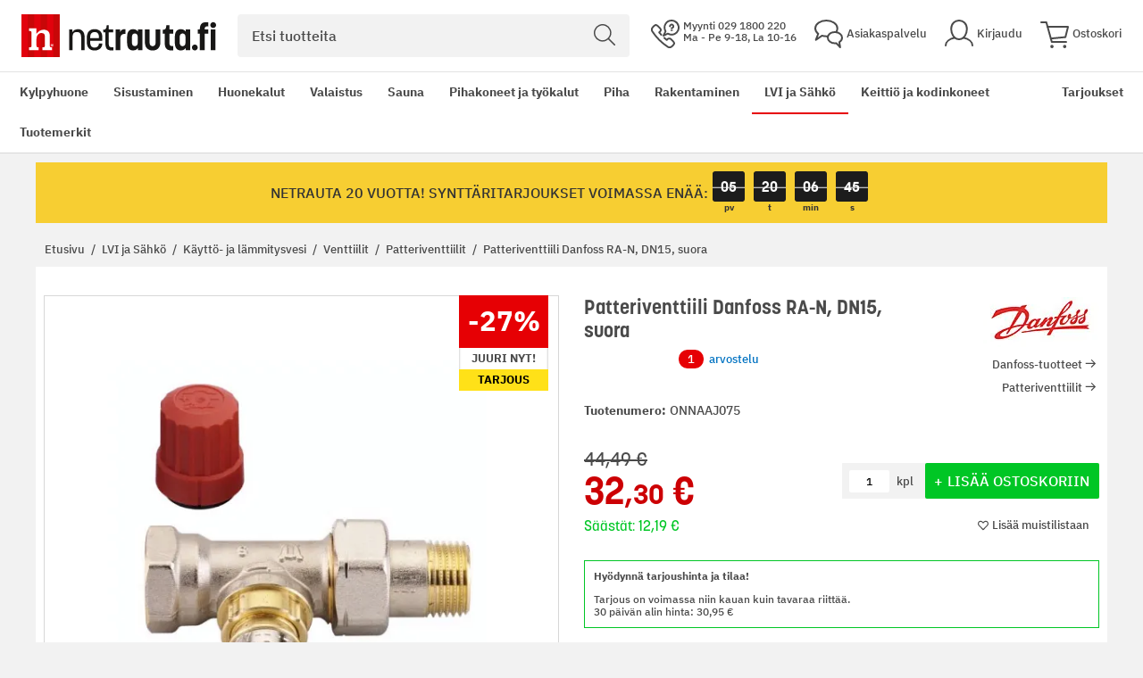

--- FILE ---
content_type: text/html; charset=UTF-8
request_url: https://www.netrauta.fi/patteriventtiili-ra-n-dn15-suora
body_size: 76882
content:
<!doctype html>
<html lang="fi">
    <head prefix="og: http://ogp.me/ns# fb: http://ogp.me/ns/fb# product: http://ogp.me/ns/product#">
        <script>
    var LOCALE = 'fi\u002DFI';
    var BASE_URL = 'https\u003A\u002F\u002Fwww.netrauta.fi\u002F';
    var require = {
        'baseUrl': 'https\u003A\u002F\u002Fwww.netrauta.fi\u002Fstatic\u002Fversion1768566088\u002Ffrontend\u002FBygghemma\u002Fnetrauta\u002Ffi_FI'
    };</script>        <meta charset="utf-8"/><script type="text/javascript">(window.NREUM||(NREUM={})).init={privacy:{cookies_enabled:true},ajax:{deny_list:[]},session_trace:{sampling_rate:0.0,mode:"FIXED_RATE",enabled:true,error_sampling_rate:0.0},feature_flags:["soft_nav"]};(window.NREUM||(NREUM={})).loader_config={xpid:"XA8BU1ZbGwICVVJRBQcPUVY=",licenseKey:"909e147219",applicationID:"1213326872",browserID:"1466635209"};;/*! For license information please see nr-loader-full-1.308.0.min.js.LICENSE.txt */
(()=>{var e,t,r={384:(e,t,r)=>{"use strict";r.d(t,{NT:()=>a,US:()=>u,Zm:()=>o,bQ:()=>d,dV:()=>c,pV:()=>l});var n=r(6154),i=r(1863),s=r(1910);const a={beacon:"bam.nr-data.net",errorBeacon:"bam.nr-data.net"};function o(){return n.gm.NREUM||(n.gm.NREUM={}),void 0===n.gm.newrelic&&(n.gm.newrelic=n.gm.NREUM),n.gm.NREUM}function c(){let e=o();return e.o||(e.o={ST:n.gm.setTimeout,SI:n.gm.setImmediate||n.gm.setInterval,CT:n.gm.clearTimeout,XHR:n.gm.XMLHttpRequest,REQ:n.gm.Request,EV:n.gm.Event,PR:n.gm.Promise,MO:n.gm.MutationObserver,FETCH:n.gm.fetch,WS:n.gm.WebSocket},(0,s.i)(...Object.values(e.o))),e}function d(e,t){let r=o();r.initializedAgents??={},t.initializedAt={ms:(0,i.t)(),date:new Date},r.initializedAgents[e]=t}function u(e,t){o()[e]=t}function l(){return function(){let e=o();const t=e.info||{};e.info={beacon:a.beacon,errorBeacon:a.errorBeacon,...t}}(),function(){let e=o();const t=e.init||{};e.init={...t}}(),c(),function(){let e=o();const t=e.loader_config||{};e.loader_config={...t}}(),o()}},782:(e,t,r)=>{"use strict";r.d(t,{T:()=>n});const n=r(860).K7.pageViewTiming},860:(e,t,r)=>{"use strict";r.d(t,{$J:()=>u,K7:()=>c,P3:()=>d,XX:()=>i,Yy:()=>o,df:()=>s,qY:()=>n,v4:()=>a});const n="events",i="jserrors",s="browser/blobs",a="rum",o="browser/logs",c={ajax:"ajax",genericEvents:"generic_events",jserrors:i,logging:"logging",metrics:"metrics",pageAction:"page_action",pageViewEvent:"page_view_event",pageViewTiming:"page_view_timing",sessionReplay:"session_replay",sessionTrace:"session_trace",softNav:"soft_navigations",spa:"spa"},d={[c.pageViewEvent]:1,[c.pageViewTiming]:2,[c.metrics]:3,[c.jserrors]:4,[c.spa]:5,[c.ajax]:6,[c.sessionTrace]:7,[c.softNav]:8,[c.sessionReplay]:9,[c.logging]:10,[c.genericEvents]:11},u={[c.pageViewEvent]:a,[c.pageViewTiming]:n,[c.ajax]:n,[c.spa]:n,[c.softNav]:n,[c.metrics]:i,[c.jserrors]:i,[c.sessionTrace]:s,[c.sessionReplay]:s,[c.logging]:o,[c.genericEvents]:"ins"}},944:(e,t,r)=>{"use strict";r.d(t,{R:()=>i});var n=r(3241);function i(e,t){"function"==typeof console.debug&&(console.debug("New Relic Warning: https://github.com/newrelic/newrelic-browser-agent/blob/main/docs/warning-codes.md#".concat(e),t),(0,n.W)({agentIdentifier:null,drained:null,type:"data",name:"warn",feature:"warn",data:{code:e,secondary:t}}))}},993:(e,t,r)=>{"use strict";r.d(t,{A$:()=>s,ET:()=>a,TZ:()=>o,p_:()=>i});var n=r(860);const i={ERROR:"ERROR",WARN:"WARN",INFO:"INFO",DEBUG:"DEBUG",TRACE:"TRACE"},s={OFF:0,ERROR:1,WARN:2,INFO:3,DEBUG:4,TRACE:5},a="log",o=n.K7.logging},1541:(e,t,r)=>{"use strict";r.d(t,{U:()=>i,f:()=>n});const n={MFE:"MFE",BA:"BA"};function i(e,t){if(2!==t?.harvestEndpointVersion)return{};const r=t.agentRef.runtime.appMetadata.agents[0].entityGuid;return e?{"source.id":e.id,"source.name":e.name,"source.type":e.type,"parent.id":e.parent?.id||r,"parent.type":e.parent?.type||n.BA}:{"entity.guid":r,appId:t.agentRef.info.applicationID}}},1687:(e,t,r)=>{"use strict";r.d(t,{Ak:()=>d,Ze:()=>h,x3:()=>u});var n=r(3241),i=r(7836),s=r(3606),a=r(860),o=r(2646);const c={};function d(e,t){const r={staged:!1,priority:a.P3[t]||0};l(e),c[e].get(t)||c[e].set(t,r)}function u(e,t){e&&c[e]&&(c[e].get(t)&&c[e].delete(t),p(e,t,!1),c[e].size&&f(e))}function l(e){if(!e)throw new Error("agentIdentifier required");c[e]||(c[e]=new Map)}function h(e="",t="feature",r=!1){if(l(e),!e||!c[e].get(t)||r)return p(e,t);c[e].get(t).staged=!0,f(e)}function f(e){const t=Array.from(c[e]);t.every(([e,t])=>t.staged)&&(t.sort((e,t)=>e[1].priority-t[1].priority),t.forEach(([t])=>{c[e].delete(t),p(e,t)}))}function p(e,t,r=!0){const a=e?i.ee.get(e):i.ee,c=s.i.handlers;if(!a.aborted&&a.backlog&&c){if((0,n.W)({agentIdentifier:e,type:"lifecycle",name:"drain",feature:t}),r){const e=a.backlog[t],r=c[t];if(r){for(let t=0;e&&t<e.length;++t)g(e[t],r);Object.entries(r).forEach(([e,t])=>{Object.values(t||{}).forEach(t=>{t[0]?.on&&t[0]?.context()instanceof o.y&&t[0].on(e,t[1])})})}}a.isolatedBacklog||delete c[t],a.backlog[t]=null,a.emit("drain-"+t,[])}}function g(e,t){var r=e[1];Object.values(t[r]||{}).forEach(t=>{var r=e[0];if(t[0]===r){var n=t[1],i=e[3],s=e[2];n.apply(i,s)}})}},1738:(e,t,r)=>{"use strict";r.d(t,{U:()=>f,Y:()=>h});var n=r(3241),i=r(9908),s=r(1863),a=r(944),o=r(5701),c=r(3969),d=r(8362),u=r(860),l=r(4261);function h(e,t,r,s){const h=s||r;!h||h[e]&&h[e]!==d.d.prototype[e]||(h[e]=function(){(0,i.p)(c.xV,["API/"+e+"/called"],void 0,u.K7.metrics,r.ee),(0,n.W)({agentIdentifier:r.agentIdentifier,drained:!!o.B?.[r.agentIdentifier],type:"data",name:"api",feature:l.Pl+e,data:{}});try{return t.apply(this,arguments)}catch(e){(0,a.R)(23,e)}})}function f(e,t,r,n,a){const o=e.info;null===r?delete o.jsAttributes[t]:o.jsAttributes[t]=r,(a||null===r)&&(0,i.p)(l.Pl+n,[(0,s.t)(),t,r],void 0,"session",e.ee)}},1741:(e,t,r)=>{"use strict";r.d(t,{W:()=>s});var n=r(944),i=r(4261);class s{#e(e,...t){if(this[e]!==s.prototype[e])return this[e](...t);(0,n.R)(35,e)}addPageAction(e,t){return this.#e(i.hG,e,t)}register(e){return this.#e(i.eY,e)}recordCustomEvent(e,t){return this.#e(i.fF,e,t)}setPageViewName(e,t){return this.#e(i.Fw,e,t)}setCustomAttribute(e,t,r){return this.#e(i.cD,e,t,r)}noticeError(e,t){return this.#e(i.o5,e,t)}setUserId(e,t=!1){return this.#e(i.Dl,e,t)}setApplicationVersion(e){return this.#e(i.nb,e)}setErrorHandler(e){return this.#e(i.bt,e)}addRelease(e,t){return this.#e(i.k6,e,t)}log(e,t){return this.#e(i.$9,e,t)}start(){return this.#e(i.d3)}finished(e){return this.#e(i.BL,e)}recordReplay(){return this.#e(i.CH)}pauseReplay(){return this.#e(i.Tb)}addToTrace(e){return this.#e(i.U2,e)}setCurrentRouteName(e){return this.#e(i.PA,e)}interaction(e){return this.#e(i.dT,e)}wrapLogger(e,t,r){return this.#e(i.Wb,e,t,r)}measure(e,t){return this.#e(i.V1,e,t)}consent(e){return this.#e(i.Pv,e)}}},1863:(e,t,r)=>{"use strict";function n(){return Math.floor(performance.now())}r.d(t,{t:()=>n})},1910:(e,t,r)=>{"use strict";r.d(t,{i:()=>s});var n=r(944);const i=new Map;function s(...e){return e.every(e=>{if(i.has(e))return i.get(e);const t="function"==typeof e?e.toString():"",r=t.includes("[native code]"),s=t.includes("nrWrapper");return r||s||(0,n.R)(64,e?.name||t),i.set(e,r),r})}},2555:(e,t,r)=>{"use strict";r.d(t,{D:()=>o,f:()=>a});var n=r(384),i=r(8122);const s={beacon:n.NT.beacon,errorBeacon:n.NT.errorBeacon,licenseKey:void 0,applicationID:void 0,sa:void 0,queueTime:void 0,applicationTime:void 0,ttGuid:void 0,user:void 0,account:void 0,product:void 0,extra:void 0,jsAttributes:{},userAttributes:void 0,atts:void 0,transactionName:void 0,tNamePlain:void 0};function a(e){try{return!!e.licenseKey&&!!e.errorBeacon&&!!e.applicationID}catch(e){return!1}}const o=e=>(0,i.a)(e,s)},2614:(e,t,r)=>{"use strict";r.d(t,{BB:()=>a,H3:()=>n,g:()=>d,iL:()=>c,tS:()=>o,uh:()=>i,wk:()=>s});const n="NRBA",i="SESSION",s=144e5,a=18e5,o={STARTED:"session-started",PAUSE:"session-pause",RESET:"session-reset",RESUME:"session-resume",UPDATE:"session-update"},c={SAME_TAB:"same-tab",CROSS_TAB:"cross-tab"},d={OFF:0,FULL:1,ERROR:2}},2646:(e,t,r)=>{"use strict";r.d(t,{y:()=>n});class n{constructor(e){this.contextId=e}}},2843:(e,t,r)=>{"use strict";r.d(t,{G:()=>s,u:()=>i});var n=r(3878);function i(e,t=!1,r,i){(0,n.DD)("visibilitychange",function(){if(t)return void("hidden"===document.visibilityState&&e());e(document.visibilityState)},r,i)}function s(e,t,r){(0,n.sp)("pagehide",e,t,r)}},3241:(e,t,r)=>{"use strict";r.d(t,{W:()=>s});var n=r(6154);const i="newrelic";function s(e={}){try{n.gm.dispatchEvent(new CustomEvent(i,{detail:e}))}catch(e){}}},3304:(e,t,r)=>{"use strict";r.d(t,{A:()=>s});var n=r(7836);const i=()=>{const e=new WeakSet;return(t,r)=>{if("object"==typeof r&&null!==r){if(e.has(r))return;e.add(r)}return r}};function s(e){try{return JSON.stringify(e,i())??""}catch(e){try{n.ee.emit("internal-error",[e])}catch(e){}return""}}},3333:(e,t,r)=>{"use strict";r.d(t,{$v:()=>u,TZ:()=>n,Xh:()=>c,Zp:()=>i,kd:()=>d,mq:()=>o,nf:()=>a,qN:()=>s});const n=r(860).K7.genericEvents,i=["auxclick","click","copy","keydown","paste","scrollend"],s=["focus","blur"],a=4,o=1e3,c=2e3,d=["PageAction","UserAction","BrowserPerformance"],u={RESOURCES:"experimental.resources",REGISTER:"register"}},3434:(e,t,r)=>{"use strict";r.d(t,{Jt:()=>s,YM:()=>d});var n=r(7836),i=r(5607);const s="nr@original:".concat(i.W),a=50;var o=Object.prototype.hasOwnProperty,c=!1;function d(e,t){return e||(e=n.ee),r.inPlace=function(e,t,n,i,s){n||(n="");const a="-"===n.charAt(0);for(let o=0;o<t.length;o++){const c=t[o],d=e[c];l(d)||(e[c]=r(d,a?c+n:n,i,c,s))}},r.flag=s,r;function r(t,r,n,c,d){return l(t)?t:(r||(r=""),nrWrapper[s]=t,function(e,t,r){if(Object.defineProperty&&Object.keys)try{return Object.keys(e).forEach(function(r){Object.defineProperty(t,r,{get:function(){return e[r]},set:function(t){return e[r]=t,t}})}),t}catch(e){u([e],r)}for(var n in e)o.call(e,n)&&(t[n]=e[n])}(t,nrWrapper,e),nrWrapper);function nrWrapper(){var s,o,l,h;let f;try{o=this,s=[...arguments],l="function"==typeof n?n(s,o):n||{}}catch(t){u([t,"",[s,o,c],l],e)}i(r+"start",[s,o,c],l,d);const p=performance.now();let g;try{return h=t.apply(o,s),g=performance.now(),h}catch(e){throw g=performance.now(),i(r+"err",[s,o,e],l,d),f=e,f}finally{const e=g-p,t={start:p,end:g,duration:e,isLongTask:e>=a,methodName:c,thrownError:f};t.isLongTask&&i("long-task",[t,o],l,d),i(r+"end",[s,o,h],l,d)}}}function i(r,n,i,s){if(!c||t){var a=c;c=!0;try{e.emit(r,n,i,t,s)}catch(t){u([t,r,n,i],e)}c=a}}}function u(e,t){t||(t=n.ee);try{t.emit("internal-error",e)}catch(e){}}function l(e){return!(e&&"function"==typeof e&&e.apply&&!e[s])}},3606:(e,t,r)=>{"use strict";r.d(t,{i:()=>s});var n=r(9908);s.on=a;var i=s.handlers={};function s(e,t,r,s){a(s||n.d,i,e,t,r)}function a(e,t,r,i,s){s||(s="feature"),e||(e=n.d);var a=t[s]=t[s]||{};(a[r]=a[r]||[]).push([e,i])}},3738:(e,t,r)=>{"use strict";r.d(t,{He:()=>i,Kp:()=>o,Lc:()=>d,Rz:()=>u,TZ:()=>n,bD:()=>s,d3:()=>a,jx:()=>l,sl:()=>h,uP:()=>c});const n=r(860).K7.sessionTrace,i="bstResource",s="resource",a="-start",o="-end",c="fn"+a,d="fn"+o,u="pushState",l=1e3,h=3e4},3785:(e,t,r)=>{"use strict";r.d(t,{R:()=>c,b:()=>d});var n=r(9908),i=r(1863),s=r(860),a=r(3969),o=r(993);function c(e,t,r={},c=o.p_.INFO,d=!0,u,l=(0,i.t)()){(0,n.p)(a.xV,["API/logging/".concat(c.toLowerCase(),"/called")],void 0,s.K7.metrics,e),(0,n.p)(o.ET,[l,t,r,c,d,u],void 0,s.K7.logging,e)}function d(e){return"string"==typeof e&&Object.values(o.p_).some(t=>t===e.toUpperCase().trim())}},3878:(e,t,r)=>{"use strict";function n(e,t){return{capture:e,passive:!1,signal:t}}function i(e,t,r=!1,i){window.addEventListener(e,t,n(r,i))}function s(e,t,r=!1,i){document.addEventListener(e,t,n(r,i))}r.d(t,{DD:()=>s,jT:()=>n,sp:()=>i})},3969:(e,t,r)=>{"use strict";r.d(t,{TZ:()=>n,XG:()=>o,rs:()=>i,xV:()=>a,z_:()=>s});const n=r(860).K7.metrics,i="sm",s="cm",a="storeSupportabilityMetrics",o="storeEventMetrics"},4234:(e,t,r)=>{"use strict";r.d(t,{W:()=>s});var n=r(7836),i=r(1687);class s{constructor(e,t){this.agentIdentifier=e,this.ee=n.ee.get(e),this.featureName=t,this.blocked=!1}deregisterDrain(){(0,i.x3)(this.agentIdentifier,this.featureName)}}},4261:(e,t,r)=>{"use strict";r.d(t,{$9:()=>d,BL:()=>o,CH:()=>f,Dl:()=>w,Fw:()=>y,PA:()=>m,Pl:()=>n,Pv:()=>T,Tb:()=>l,U2:()=>s,V1:()=>E,Wb:()=>x,bt:()=>b,cD:()=>v,d3:()=>R,dT:()=>c,eY:()=>p,fF:()=>h,hG:()=>i,k6:()=>a,nb:()=>g,o5:()=>u});const n="api-",i="addPageAction",s="addToTrace",a="addRelease",o="finished",c="interaction",d="log",u="noticeError",l="pauseReplay",h="recordCustomEvent",f="recordReplay",p="register",g="setApplicationVersion",m="setCurrentRouteName",v="setCustomAttribute",b="setErrorHandler",y="setPageViewName",w="setUserId",R="start",x="wrapLogger",E="measure",T="consent"},5205:(e,t,r)=>{"use strict";r.d(t,{j:()=>S});var n=r(384),i=r(1741);var s=r(2555),a=r(3333);const o=e=>{if(!e||"string"!=typeof e)return!1;try{document.createDocumentFragment().querySelector(e)}catch{return!1}return!0};var c=r(2614),d=r(944),u=r(8122);const l="[data-nr-mask]",h=e=>(0,u.a)(e,(()=>{const e={feature_flags:[],experimental:{allow_registered_children:!1,resources:!1},mask_selector:"*",block_selector:"[data-nr-block]",mask_input_options:{color:!1,date:!1,"datetime-local":!1,email:!1,month:!1,number:!1,range:!1,search:!1,tel:!1,text:!1,time:!1,url:!1,week:!1,textarea:!1,select:!1,password:!0}};return{ajax:{deny_list:void 0,block_internal:!0,enabled:!0,autoStart:!0},api:{get allow_registered_children(){return e.feature_flags.includes(a.$v.REGISTER)||e.experimental.allow_registered_children},set allow_registered_children(t){e.experimental.allow_registered_children=t},duplicate_registered_data:!1},browser_consent_mode:{enabled:!1},distributed_tracing:{enabled:void 0,exclude_newrelic_header:void 0,cors_use_newrelic_header:void 0,cors_use_tracecontext_headers:void 0,allowed_origins:void 0},get feature_flags(){return e.feature_flags},set feature_flags(t){e.feature_flags=t},generic_events:{enabled:!0,autoStart:!0},harvest:{interval:30},jserrors:{enabled:!0,autoStart:!0},logging:{enabled:!0,autoStart:!0},metrics:{enabled:!0,autoStart:!0},obfuscate:void 0,page_action:{enabled:!0},page_view_event:{enabled:!0,autoStart:!0},page_view_timing:{enabled:!0,autoStart:!0},performance:{capture_marks:!1,capture_measures:!1,capture_detail:!0,resources:{get enabled(){return e.feature_flags.includes(a.$v.RESOURCES)||e.experimental.resources},set enabled(t){e.experimental.resources=t},asset_types:[],first_party_domains:[],ignore_newrelic:!0}},privacy:{cookies_enabled:!0},proxy:{assets:void 0,beacon:void 0},session:{expiresMs:c.wk,inactiveMs:c.BB},session_replay:{autoStart:!0,enabled:!1,preload:!1,sampling_rate:10,error_sampling_rate:100,collect_fonts:!1,inline_images:!1,fix_stylesheets:!0,mask_all_inputs:!0,get mask_text_selector(){return e.mask_selector},set mask_text_selector(t){o(t)?e.mask_selector="".concat(t,",").concat(l):""===t||null===t?e.mask_selector=l:(0,d.R)(5,t)},get block_class(){return"nr-block"},get ignore_class(){return"nr-ignore"},get mask_text_class(){return"nr-mask"},get block_selector(){return e.block_selector},set block_selector(t){o(t)?e.block_selector+=",".concat(t):""!==t&&(0,d.R)(6,t)},get mask_input_options(){return e.mask_input_options},set mask_input_options(t){t&&"object"==typeof t?e.mask_input_options={...t,password:!0}:(0,d.R)(7,t)}},session_trace:{enabled:!0,autoStart:!0},soft_navigations:{enabled:!0,autoStart:!0},spa:{enabled:!0,autoStart:!0},ssl:void 0,user_actions:{enabled:!0,elementAttributes:["id","className","tagName","type"]}}})());var f=r(6154),p=r(9324);let g=0;const m={buildEnv:p.F3,distMethod:p.Xs,version:p.xv,originTime:f.WN},v={consented:!1},b={appMetadata:{},get consented(){return this.session?.state?.consent||v.consented},set consented(e){v.consented=e},customTransaction:void 0,denyList:void 0,disabled:!1,harvester:void 0,isolatedBacklog:!1,isRecording:!1,loaderType:void 0,maxBytes:3e4,obfuscator:void 0,onerror:void 0,ptid:void 0,releaseIds:{},session:void 0,timeKeeper:void 0,registeredEntities:[],jsAttributesMetadata:{bytes:0},get harvestCount(){return++g}},y=e=>{const t=(0,u.a)(e,b),r=Object.keys(m).reduce((e,t)=>(e[t]={value:m[t],writable:!1,configurable:!0,enumerable:!0},e),{});return Object.defineProperties(t,r)};var w=r(5701);const R=e=>{const t=e.startsWith("http");e+="/",r.p=t?e:"https://"+e};var x=r(7836),E=r(3241);const T={accountID:void 0,trustKey:void 0,agentID:void 0,licenseKey:void 0,applicationID:void 0,xpid:void 0},A=e=>(0,u.a)(e,T),_=new Set;function S(e,t={},r,a){let{init:o,info:c,loader_config:d,runtime:u={},exposed:l=!0}=t;if(!c){const e=(0,n.pV)();o=e.init,c=e.info,d=e.loader_config}e.init=h(o||{}),e.loader_config=A(d||{}),c.jsAttributes??={},f.bv&&(c.jsAttributes.isWorker=!0),e.info=(0,s.D)(c);const p=e.init,g=[c.beacon,c.errorBeacon];_.has(e.agentIdentifier)||(p.proxy.assets&&(R(p.proxy.assets),g.push(p.proxy.assets)),p.proxy.beacon&&g.push(p.proxy.beacon),e.beacons=[...g],function(e){const t=(0,n.pV)();Object.getOwnPropertyNames(i.W.prototype).forEach(r=>{const n=i.W.prototype[r];if("function"!=typeof n||"constructor"===n)return;let s=t[r];e[r]&&!1!==e.exposed&&"micro-agent"!==e.runtime?.loaderType&&(t[r]=(...t)=>{const n=e[r](...t);return s?s(...t):n})})}(e),(0,n.US)("activatedFeatures",w.B)),u.denyList=[...p.ajax.deny_list||[],...p.ajax.block_internal?g:[]],u.ptid=e.agentIdentifier,u.loaderType=r,e.runtime=y(u),_.has(e.agentIdentifier)||(e.ee=x.ee.get(e.agentIdentifier),e.exposed=l,(0,E.W)({agentIdentifier:e.agentIdentifier,drained:!!w.B?.[e.agentIdentifier],type:"lifecycle",name:"initialize",feature:void 0,data:e.config})),_.add(e.agentIdentifier)}},5270:(e,t,r)=>{"use strict";r.d(t,{Aw:()=>a,SR:()=>s,rF:()=>o});var n=r(384),i=r(7767);function s(e){return!!(0,n.dV)().o.MO&&(0,i.V)(e)&&!0===e?.session_trace.enabled}function a(e){return!0===e?.session_replay.preload&&s(e)}function o(e,t){try{if("string"==typeof t?.type){if("password"===t.type.toLowerCase())return"*".repeat(e?.length||0);if(void 0!==t?.dataset?.nrUnmask||t?.classList?.contains("nr-unmask"))return e}}catch(e){}return"string"==typeof e?e.replace(/[\S]/g,"*"):"*".repeat(e?.length||0)}},5289:(e,t,r)=>{"use strict";r.d(t,{GG:()=>a,Qr:()=>c,sB:()=>o});var n=r(3878),i=r(6389);function s(){return"undefined"==typeof document||"complete"===document.readyState}function a(e,t){if(s())return e();const r=(0,i.J)(e),a=setInterval(()=>{s()&&(clearInterval(a),r())},500);(0,n.sp)("load",r,t)}function o(e){if(s())return e();(0,n.DD)("DOMContentLoaded",e)}function c(e){if(s())return e();(0,n.sp)("popstate",e)}},5607:(e,t,r)=>{"use strict";r.d(t,{W:()=>n});const n=(0,r(9566).bz)()},5701:(e,t,r)=>{"use strict";r.d(t,{B:()=>s,t:()=>a});var n=r(3241);const i=new Set,s={};function a(e,t){const r=t.agentIdentifier;s[r]??={},e&&"object"==typeof e&&(i.has(r)||(t.ee.emit("rumresp",[e]),s[r]=e,i.add(r),(0,n.W)({agentIdentifier:r,loaded:!0,drained:!0,type:"lifecycle",name:"load",feature:void 0,data:e})))}},6154:(e,t,r)=>{"use strict";r.d(t,{OF:()=>d,RI:()=>i,WN:()=>h,bv:()=>s,eN:()=>f,gm:()=>a,lR:()=>l,m:()=>c,mw:()=>o,sb:()=>u});var n=r(1863);const i="undefined"!=typeof window&&!!window.document,s="undefined"!=typeof WorkerGlobalScope&&("undefined"!=typeof self&&self instanceof WorkerGlobalScope&&self.navigator instanceof WorkerNavigator||"undefined"!=typeof globalThis&&globalThis instanceof WorkerGlobalScope&&globalThis.navigator instanceof WorkerNavigator),a=i?window:"undefined"!=typeof WorkerGlobalScope&&("undefined"!=typeof self&&self instanceof WorkerGlobalScope&&self||"undefined"!=typeof globalThis&&globalThis instanceof WorkerGlobalScope&&globalThis),o=Boolean("hidden"===a?.document?.visibilityState),c=""+a?.location,d=/iPad|iPhone|iPod/.test(a.navigator?.userAgent),u=d&&"undefined"==typeof SharedWorker,l=(()=>{const e=a.navigator?.userAgent?.match(/Firefox[/\s](\d+\.\d+)/);return Array.isArray(e)&&e.length>=2?+e[1]:0})(),h=Date.now()-(0,n.t)(),f=()=>"undefined"!=typeof PerformanceNavigationTiming&&a?.performance?.getEntriesByType("navigation")?.[0]?.responseStart},6344:(e,t,r)=>{"use strict";r.d(t,{BB:()=>u,Qb:()=>l,TZ:()=>i,Ug:()=>a,Vh:()=>s,_s:()=>o,bc:()=>d,yP:()=>c});var n=r(2614);const i=r(860).K7.sessionReplay,s="errorDuringReplay",a=.12,o={DomContentLoaded:0,Load:1,FullSnapshot:2,IncrementalSnapshot:3,Meta:4,Custom:5},c={[n.g.ERROR]:15e3,[n.g.FULL]:3e5,[n.g.OFF]:0},d={RESET:{message:"Session was reset",sm:"Reset"},IMPORT:{message:"Recorder failed to import",sm:"Import"},TOO_MANY:{message:"429: Too Many Requests",sm:"Too-Many"},TOO_BIG:{message:"Payload was too large",sm:"Too-Big"},CROSS_TAB:{message:"Session Entity was set to OFF on another tab",sm:"Cross-Tab"},ENTITLEMENTS:{message:"Session Replay is not allowed and will not be started",sm:"Entitlement"}},u=5e3,l={API:"api",RESUME:"resume",SWITCH_TO_FULL:"switchToFull",INITIALIZE:"initialize",PRELOAD:"preload"}},6389:(e,t,r)=>{"use strict";function n(e,t=500,r={}){const n=r?.leading||!1;let i;return(...r)=>{n&&void 0===i&&(e.apply(this,r),i=setTimeout(()=>{i=clearTimeout(i)},t)),n||(clearTimeout(i),i=setTimeout(()=>{e.apply(this,r)},t))}}function i(e){let t=!1;return(...r)=>{t||(t=!0,e.apply(this,r))}}r.d(t,{J:()=>i,s:()=>n})},6630:(e,t,r)=>{"use strict";r.d(t,{T:()=>n});const n=r(860).K7.pageViewEvent},6774:(e,t,r)=>{"use strict";r.d(t,{T:()=>n});const n=r(860).K7.jserrors},7295:(e,t,r)=>{"use strict";r.d(t,{Xv:()=>a,gX:()=>i,iW:()=>s});var n=[];function i(e){if(!e||s(e))return!1;if(0===n.length)return!0;if("*"===n[0].hostname)return!1;for(var t=0;t<n.length;t++){var r=n[t];if(r.hostname.test(e.hostname)&&r.pathname.test(e.pathname))return!1}return!0}function s(e){return void 0===e.hostname}function a(e){if(n=[],e&&e.length)for(var t=0;t<e.length;t++){let r=e[t];if(!r)continue;if("*"===r)return void(n=[{hostname:"*"}]);0===r.indexOf("http://")?r=r.substring(7):0===r.indexOf("https://")&&(r=r.substring(8));const i=r.indexOf("/");let s,a;i>0?(s=r.substring(0,i),a=r.substring(i)):(s=r,a="*");let[c]=s.split(":");n.push({hostname:o(c),pathname:o(a,!0)})}}function o(e,t=!1){const r=e.replace(/[.+?^${}()|[\]\\]/g,e=>"\\"+e).replace(/\*/g,".*?");return new RegExp((t?"^":"")+r+"$")}},7485:(e,t,r)=>{"use strict";r.d(t,{D:()=>i});var n=r(6154);function i(e){if(0===(e||"").indexOf("data:"))return{protocol:"data"};try{const t=new URL(e,location.href),r={port:t.port,hostname:t.hostname,pathname:t.pathname,search:t.search,protocol:t.protocol.slice(0,t.protocol.indexOf(":")),sameOrigin:t.protocol===n.gm?.location?.protocol&&t.host===n.gm?.location?.host};return r.port&&""!==r.port||("http:"===t.protocol&&(r.port="80"),"https:"===t.protocol&&(r.port="443")),r.pathname&&""!==r.pathname?r.pathname.startsWith("/")||(r.pathname="/".concat(r.pathname)):r.pathname="/",r}catch(e){return{}}}},7699:(e,t,r)=>{"use strict";r.d(t,{It:()=>s,KC:()=>o,No:()=>i,qh:()=>a});var n=r(860);const i=16e3,s=1e6,a="SESSION_ERROR",o={[n.K7.logging]:!0,[n.K7.genericEvents]:!1,[n.K7.jserrors]:!1,[n.K7.ajax]:!1}},7767:(e,t,r)=>{"use strict";r.d(t,{V:()=>i});var n=r(6154);const i=e=>n.RI&&!0===e?.privacy.cookies_enabled},7836:(e,t,r)=>{"use strict";r.d(t,{P:()=>o,ee:()=>c});var n=r(384),i=r(8990),s=r(2646),a=r(5607);const o="nr@context:".concat(a.W),c=function e(t,r){var n={},a={},u={},l=!1;try{l=16===r.length&&d.initializedAgents?.[r]?.runtime.isolatedBacklog}catch(e){}var h={on:p,addEventListener:p,removeEventListener:function(e,t){var r=n[e];if(!r)return;for(var i=0;i<r.length;i++)r[i]===t&&r.splice(i,1)},emit:function(e,r,n,i,s){!1!==s&&(s=!0);if(c.aborted&&!i)return;t&&s&&t.emit(e,r,n);var o=f(n);g(e).forEach(e=>{e.apply(o,r)});var d=v()[a[e]];d&&d.push([h,e,r,o]);return o},get:m,listeners:g,context:f,buffer:function(e,t){const r=v();if(t=t||"feature",h.aborted)return;Object.entries(e||{}).forEach(([e,n])=>{a[n]=t,t in r||(r[t]=[])})},abort:function(){h._aborted=!0,Object.keys(h.backlog).forEach(e=>{delete h.backlog[e]})},isBuffering:function(e){return!!v()[a[e]]},debugId:r,backlog:l?{}:t&&"object"==typeof t.backlog?t.backlog:{},isolatedBacklog:l};return Object.defineProperty(h,"aborted",{get:()=>{let e=h._aborted||!1;return e||(t&&(e=t.aborted),e)}}),h;function f(e){return e&&e instanceof s.y?e:e?(0,i.I)(e,o,()=>new s.y(o)):new s.y(o)}function p(e,t){n[e]=g(e).concat(t)}function g(e){return n[e]||[]}function m(t){return u[t]=u[t]||e(h,t)}function v(){return h.backlog}}(void 0,"globalEE"),d=(0,n.Zm)();d.ee||(d.ee=c)},8122:(e,t,r)=>{"use strict";r.d(t,{a:()=>i});var n=r(944);function i(e,t){try{if(!e||"object"!=typeof e)return(0,n.R)(3);if(!t||"object"!=typeof t)return(0,n.R)(4);const r=Object.create(Object.getPrototypeOf(t),Object.getOwnPropertyDescriptors(t)),s=0===Object.keys(r).length?e:r;for(let a in s)if(void 0!==e[a])try{if(null===e[a]){r[a]=null;continue}Array.isArray(e[a])&&Array.isArray(t[a])?r[a]=Array.from(new Set([...e[a],...t[a]])):"object"==typeof e[a]&&"object"==typeof t[a]?r[a]=i(e[a],t[a]):r[a]=e[a]}catch(e){r[a]||(0,n.R)(1,e)}return r}catch(e){(0,n.R)(2,e)}}},8139:(e,t,r)=>{"use strict";r.d(t,{u:()=>h});var n=r(7836),i=r(3434),s=r(8990),a=r(6154);const o={},c=a.gm.XMLHttpRequest,d="addEventListener",u="removeEventListener",l="nr@wrapped:".concat(n.P);function h(e){var t=function(e){return(e||n.ee).get("events")}(e);if(o[t.debugId]++)return t;o[t.debugId]=1;var r=(0,i.YM)(t,!0);function h(e){r.inPlace(e,[d,u],"-",p)}function p(e,t){return e[1]}return"getPrototypeOf"in Object&&(a.RI&&f(document,h),c&&f(c.prototype,h),f(a.gm,h)),t.on(d+"-start",function(e,t){var n=e[1];if(null!==n&&("function"==typeof n||"object"==typeof n)&&"newrelic"!==e[0]){var i=(0,s.I)(n,l,function(){var e={object:function(){if("function"!=typeof n.handleEvent)return;return n.handleEvent.apply(n,arguments)},function:n}[typeof n];return e?r(e,"fn-",null,e.name||"anonymous"):n});this.wrapped=e[1]=i}}),t.on(u+"-start",function(e){e[1]=this.wrapped||e[1]}),t}function f(e,t,...r){let n=e;for(;"object"==typeof n&&!Object.prototype.hasOwnProperty.call(n,d);)n=Object.getPrototypeOf(n);n&&t(n,...r)}},8362:(e,t,r)=>{"use strict";r.d(t,{d:()=>s});var n=r(9566),i=r(1741);class s extends i.W{agentIdentifier=(0,n.LA)(16)}},8374:(e,t,r)=>{r.nc=(()=>{try{return document?.currentScript?.nonce}catch(e){}return""})()},8990:(e,t,r)=>{"use strict";r.d(t,{I:()=>i});var n=Object.prototype.hasOwnProperty;function i(e,t,r){if(n.call(e,t))return e[t];var i=r();if(Object.defineProperty&&Object.keys)try{return Object.defineProperty(e,t,{value:i,writable:!0,enumerable:!1}),i}catch(e){}return e[t]=i,i}},9119:(e,t,r)=>{"use strict";r.d(t,{L:()=>s});var n=/([^?#]*)[^#]*(#[^?]*|$).*/,i=/([^?#]*)().*/;function s(e,t){return e?e.replace(t?n:i,"$1$2"):e}},9300:(e,t,r)=>{"use strict";r.d(t,{T:()=>n});const n=r(860).K7.ajax},9324:(e,t,r)=>{"use strict";r.d(t,{AJ:()=>a,F3:()=>i,Xs:()=>s,Yq:()=>o,xv:()=>n});const n="1.308.0",i="PROD",s="CDN",a="@newrelic/rrweb",o="1.0.1"},9566:(e,t,r)=>{"use strict";r.d(t,{LA:()=>o,ZF:()=>c,bz:()=>a,el:()=>d});var n=r(6154);const i="xxxxxxxx-xxxx-4xxx-yxxx-xxxxxxxxxxxx";function s(e,t){return e?15&e[t]:16*Math.random()|0}function a(){const e=n.gm?.crypto||n.gm?.msCrypto;let t,r=0;return e&&e.getRandomValues&&(t=e.getRandomValues(new Uint8Array(30))),i.split("").map(e=>"x"===e?s(t,r++).toString(16):"y"===e?(3&s()|8).toString(16):e).join("")}function o(e){const t=n.gm?.crypto||n.gm?.msCrypto;let r,i=0;t&&t.getRandomValues&&(r=t.getRandomValues(new Uint8Array(e)));const a=[];for(var o=0;o<e;o++)a.push(s(r,i++).toString(16));return a.join("")}function c(){return o(16)}function d(){return o(32)}},9908:(e,t,r)=>{"use strict";r.d(t,{d:()=>n,p:()=>i});var n=r(7836).ee.get("handle");function i(e,t,r,i,s){s?(s.buffer([e],i),s.emit(e,t,r)):(n.buffer([e],i),n.emit(e,t,r))}}},n={};function i(e){var t=n[e];if(void 0!==t)return t.exports;var s=n[e]={exports:{}};return r[e](s,s.exports,i),s.exports}i.m=r,i.d=(e,t)=>{for(var r in t)i.o(t,r)&&!i.o(e,r)&&Object.defineProperty(e,r,{enumerable:!0,get:t[r]})},i.f={},i.e=e=>Promise.all(Object.keys(i.f).reduce((t,r)=>(i.f[r](e,t),t),[])),i.u=e=>({95:"nr-full-compressor",222:"nr-full-recorder",891:"nr-full"}[e]+"-1.308.0.min.js"),i.o=(e,t)=>Object.prototype.hasOwnProperty.call(e,t),e={},t="NRBA-1.308.0.PROD:",i.l=(r,n,s,a)=>{if(e[r])e[r].push(n);else{var o,c;if(void 0!==s)for(var d=document.getElementsByTagName("script"),u=0;u<d.length;u++){var l=d[u];if(l.getAttribute("src")==r||l.getAttribute("data-webpack")==t+s){o=l;break}}if(!o){c=!0;var h={891:"sha512-fcveNDcpRQS9OweGhN4uJe88Qmg+EVyH6j/wngwL2Le0m7LYyz7q+JDx7KBxsdDF4TaPVsSmHg12T3pHwdLa7w==",222:"sha512-O8ZzdvgB4fRyt7k2Qrr4STpR+tCA2mcQEig6/dP3rRy9uEx1CTKQ6cQ7Src0361y7xS434ua+zIPo265ZpjlEg==",95:"sha512-jDWejat/6/UDex/9XjYoPPmpMPuEvBCSuCg/0tnihjbn5bh9mP3An0NzFV9T5Tc+3kKhaXaZA8UIKPAanD2+Gw=="};(o=document.createElement("script")).charset="utf-8",i.nc&&o.setAttribute("nonce",i.nc),o.setAttribute("data-webpack",t+s),o.src=r,0!==o.src.indexOf(window.location.origin+"/")&&(o.crossOrigin="anonymous"),h[a]&&(o.integrity=h[a])}e[r]=[n];var f=(t,n)=>{o.onerror=o.onload=null,clearTimeout(p);var i=e[r];if(delete e[r],o.parentNode&&o.parentNode.removeChild(o),i&&i.forEach(e=>e(n)),t)return t(n)},p=setTimeout(f.bind(null,void 0,{type:"timeout",target:o}),12e4);o.onerror=f.bind(null,o.onerror),o.onload=f.bind(null,o.onload),c&&document.head.appendChild(o)}},i.r=e=>{"undefined"!=typeof Symbol&&Symbol.toStringTag&&Object.defineProperty(e,Symbol.toStringTag,{value:"Module"}),Object.defineProperty(e,"__esModule",{value:!0})},i.p="https://js-agent.newrelic.com/",(()=>{var e={85:0,959:0};i.f.j=(t,r)=>{var n=i.o(e,t)?e[t]:void 0;if(0!==n)if(n)r.push(n[2]);else{var s=new Promise((r,i)=>n=e[t]=[r,i]);r.push(n[2]=s);var a=i.p+i.u(t),o=new Error;i.l(a,r=>{if(i.o(e,t)&&(0!==(n=e[t])&&(e[t]=void 0),n)){var s=r&&("load"===r.type?"missing":r.type),a=r&&r.target&&r.target.src;o.message="Loading chunk "+t+" failed: ("+s+": "+a+")",o.name="ChunkLoadError",o.type=s,o.request=a,n[1](o)}},"chunk-"+t,t)}};var t=(t,r)=>{var n,s,[a,o,c]=r,d=0;if(a.some(t=>0!==e[t])){for(n in o)i.o(o,n)&&(i.m[n]=o[n]);if(c)c(i)}for(t&&t(r);d<a.length;d++)s=a[d],i.o(e,s)&&e[s]&&e[s][0](),e[s]=0},r=self["webpackChunk:NRBA-1.308.0.PROD"]=self["webpackChunk:NRBA-1.308.0.PROD"]||[];r.forEach(t.bind(null,0)),r.push=t.bind(null,r.push.bind(r))})(),(()=>{"use strict";i(8374);var e=i(8362),t=i(860);const r=Object.values(t.K7);var n=i(5205);var s=i(9908),a=i(1863),o=i(4261),c=i(1738);var d=i(1687),u=i(4234),l=i(5289),h=i(6154),f=i(944),p=i(5270),g=i(7767),m=i(6389),v=i(7699);class b extends u.W{constructor(e,t){super(e.agentIdentifier,t),this.agentRef=e,this.abortHandler=void 0,this.featAggregate=void 0,this.loadedSuccessfully=void 0,this.onAggregateImported=new Promise(e=>{this.loadedSuccessfully=e}),this.deferred=Promise.resolve(),!1===e.init[this.featureName].autoStart?this.deferred=new Promise((t,r)=>{this.ee.on("manual-start-all",(0,m.J)(()=>{(0,d.Ak)(e.agentIdentifier,this.featureName),t()}))}):(0,d.Ak)(e.agentIdentifier,t)}importAggregator(e,t,r={}){if(this.featAggregate)return;const n=async()=>{let n;await this.deferred;try{if((0,g.V)(e.init)){const{setupAgentSession:t}=await i.e(891).then(i.bind(i,8766));n=t(e)}}catch(e){(0,f.R)(20,e),this.ee.emit("internal-error",[e]),(0,s.p)(v.qh,[e],void 0,this.featureName,this.ee)}try{if(!this.#t(this.featureName,n,e.init))return(0,d.Ze)(this.agentIdentifier,this.featureName),void this.loadedSuccessfully(!1);const{Aggregate:i}=await t();this.featAggregate=new i(e,r),e.runtime.harvester.initializedAggregates.push(this.featAggregate),this.loadedSuccessfully(!0)}catch(e){(0,f.R)(34,e),this.abortHandler?.(),(0,d.Ze)(this.agentIdentifier,this.featureName,!0),this.loadedSuccessfully(!1),this.ee&&this.ee.abort()}};h.RI?(0,l.GG)(()=>n(),!0):n()}#t(e,r,n){if(this.blocked)return!1;switch(e){case t.K7.sessionReplay:return(0,p.SR)(n)&&!!r;case t.K7.sessionTrace:return!!r;default:return!0}}}var y=i(6630),w=i(2614),R=i(3241);class x extends b{static featureName=y.T;constructor(e){var t;super(e,y.T),this.setupInspectionEvents(e.agentIdentifier),t=e,(0,c.Y)(o.Fw,function(e,r){"string"==typeof e&&("/"!==e.charAt(0)&&(e="/"+e),t.runtime.customTransaction=(r||"http://custom.transaction")+e,(0,s.p)(o.Pl+o.Fw,[(0,a.t)()],void 0,void 0,t.ee))},t),this.importAggregator(e,()=>i.e(891).then(i.bind(i,3718)))}setupInspectionEvents(e){const t=(t,r)=>{t&&(0,R.W)({agentIdentifier:e,timeStamp:t.timeStamp,loaded:"complete"===t.target.readyState,type:"window",name:r,data:t.target.location+""})};(0,l.sB)(e=>{t(e,"DOMContentLoaded")}),(0,l.GG)(e=>{t(e,"load")}),(0,l.Qr)(e=>{t(e,"navigate")}),this.ee.on(w.tS.UPDATE,(t,r)=>{(0,R.W)({agentIdentifier:e,type:"lifecycle",name:"session",data:r})})}}var E=i(384);class T extends e.d{constructor(e){var t;(super(),h.gm)?(this.features={},(0,E.bQ)(this.agentIdentifier,this),this.desiredFeatures=new Set(e.features||[]),this.desiredFeatures.add(x),(0,n.j)(this,e,e.loaderType||"agent"),t=this,(0,c.Y)(o.cD,function(e,r,n=!1){if("string"==typeof e){if(["string","number","boolean"].includes(typeof r)||null===r)return(0,c.U)(t,e,r,o.cD,n);(0,f.R)(40,typeof r)}else(0,f.R)(39,typeof e)},t),function(e){(0,c.Y)(o.Dl,function(t,r=!1){if("string"!=typeof t&&null!==t)return void(0,f.R)(41,typeof t);const n=e.info.jsAttributes["enduser.id"];r&&null!=n&&n!==t?(0,s.p)(o.Pl+"setUserIdAndResetSession",[t],void 0,"session",e.ee):(0,c.U)(e,"enduser.id",t,o.Dl,!0)},e)}(this),function(e){(0,c.Y)(o.nb,function(t){if("string"==typeof t||null===t)return(0,c.U)(e,"application.version",t,o.nb,!1);(0,f.R)(42,typeof t)},e)}(this),function(e){(0,c.Y)(o.d3,function(){e.ee.emit("manual-start-all")},e)}(this),function(e){(0,c.Y)(o.Pv,function(t=!0){if("boolean"==typeof t){if((0,s.p)(o.Pl+o.Pv,[t],void 0,"session",e.ee),e.runtime.consented=t,t){const t=e.features.page_view_event;t.onAggregateImported.then(e=>{const r=t.featAggregate;e&&!r.sentRum&&r.sendRum()})}}else(0,f.R)(65,typeof t)},e)}(this),this.run()):(0,f.R)(21)}get config(){return{info:this.info,init:this.init,loader_config:this.loader_config,runtime:this.runtime}}get api(){return this}run(){try{const e=function(e){const t={};return r.forEach(r=>{t[r]=!!e[r]?.enabled}),t}(this.init),n=[...this.desiredFeatures];n.sort((e,r)=>t.P3[e.featureName]-t.P3[r.featureName]),n.forEach(r=>{if(!e[r.featureName]&&r.featureName!==t.K7.pageViewEvent)return;if(r.featureName===t.K7.spa)return void(0,f.R)(67);const n=function(e){switch(e){case t.K7.ajax:return[t.K7.jserrors];case t.K7.sessionTrace:return[t.K7.ajax,t.K7.pageViewEvent];case t.K7.sessionReplay:return[t.K7.sessionTrace];case t.K7.pageViewTiming:return[t.K7.pageViewEvent];default:return[]}}(r.featureName).filter(e=>!(e in this.features));n.length>0&&(0,f.R)(36,{targetFeature:r.featureName,missingDependencies:n}),this.features[r.featureName]=new r(this)})}catch(e){(0,f.R)(22,e);for(const e in this.features)this.features[e].abortHandler?.();const t=(0,E.Zm)();delete t.initializedAgents[this.agentIdentifier]?.features,delete this.sharedAggregator;return t.ee.get(this.agentIdentifier).abort(),!1}}}var A=i(2843),_=i(782);class S extends b{static featureName=_.T;constructor(e){super(e,_.T),h.RI&&((0,A.u)(()=>(0,s.p)("docHidden",[(0,a.t)()],void 0,_.T,this.ee),!0),(0,A.G)(()=>(0,s.p)("winPagehide",[(0,a.t)()],void 0,_.T,this.ee)),this.importAggregator(e,()=>i.e(891).then(i.bind(i,9018))))}}var O=i(3969);class I extends b{static featureName=O.TZ;constructor(e){super(e,O.TZ),h.RI&&document.addEventListener("securitypolicyviolation",e=>{(0,s.p)(O.xV,["Generic/CSPViolation/Detected"],void 0,this.featureName,this.ee)}),this.importAggregator(e,()=>i.e(891).then(i.bind(i,6555)))}}var P=i(6774),k=i(3878),N=i(3304);class D{constructor(e,t,r,n,i){this.name="UncaughtError",this.message="string"==typeof e?e:(0,N.A)(e),this.sourceURL=t,this.line=r,this.column=n,this.__newrelic=i}}function j(e){return M(e)?e:new D(void 0!==e?.message?e.message:e,e?.filename||e?.sourceURL,e?.lineno||e?.line,e?.colno||e?.col,e?.__newrelic,e?.cause)}function C(e){const t="Unhandled Promise Rejection: ";if(!e?.reason)return;if(M(e.reason)){try{e.reason.message.startsWith(t)||(e.reason.message=t+e.reason.message)}catch(e){}return j(e.reason)}const r=j(e.reason);return(r.message||"").startsWith(t)||(r.message=t+r.message),r}function L(e){if(e.error instanceof SyntaxError&&!/:\d+$/.test(e.error.stack?.trim())){const t=new D(e.message,e.filename,e.lineno,e.colno,e.error.__newrelic,e.cause);return t.name=SyntaxError.name,t}return M(e.error)?e.error:j(e)}function M(e){return e instanceof Error&&!!e.stack}function B(e,r,n,i,o=(0,a.t)()){"string"==typeof e&&(e=new Error(e)),(0,s.p)("err",[e,o,!1,r,n.runtime.isRecording,void 0,i],void 0,t.K7.jserrors,n.ee),(0,s.p)("uaErr",[],void 0,t.K7.genericEvents,n.ee)}var H=i(1541),K=i(993),W=i(3785);function U(e,{customAttributes:t={},level:r=K.p_.INFO}={},n,i,s=(0,a.t)()){(0,W.R)(n.ee,e,t,r,!1,i,s)}function F(e,r,n,i,c=(0,a.t)()){(0,s.p)(o.Pl+o.hG,[c,e,r,i],void 0,t.K7.genericEvents,n.ee)}function V(e,r,n,i,c=(0,a.t)()){const{start:d,end:u,customAttributes:l}=r||{},h={customAttributes:l||{}};if("object"!=typeof h.customAttributes||"string"!=typeof e||0===e.length)return void(0,f.R)(57);const p=(e,t)=>null==e?t:"number"==typeof e?e:e instanceof PerformanceMark?e.startTime:Number.NaN;if(h.start=p(d,0),h.end=p(u,c),Number.isNaN(h.start)||Number.isNaN(h.end))(0,f.R)(57);else{if(h.duration=h.end-h.start,!(h.duration<0))return(0,s.p)(o.Pl+o.V1,[h,e,i],void 0,t.K7.genericEvents,n.ee),h;(0,f.R)(58)}}function z(e,r={},n,i,c=(0,a.t)()){(0,s.p)(o.Pl+o.fF,[c,e,r,i],void 0,t.K7.genericEvents,n.ee)}function G(e){(0,c.Y)(o.eY,function(t){return Y(e,t)},e)}function Y(e,r,n){(0,f.R)(54,"newrelic.register"),r||={},r.type=H.f.MFE,r.licenseKey||=e.info.licenseKey,r.blocked=!1,r.parent=n||{},Array.isArray(r.tags)||(r.tags=[]);const i={};r.tags.forEach(e=>{"name"!==e&&"id"!==e&&(i["source.".concat(e)]=!0)}),r.isolated??=!0;let o=()=>{};const c=e.runtime.registeredEntities;if(!r.isolated){const e=c.find(({metadata:{target:{id:e}}})=>e===r.id&&!r.isolated);if(e)return e}const d=e=>{r.blocked=!0,o=e};function u(e){return"string"==typeof e&&!!e.trim()&&e.trim().length<501||"number"==typeof e}e.init.api.allow_registered_children||d((0,m.J)(()=>(0,f.R)(55))),u(r.id)&&u(r.name)||d((0,m.J)(()=>(0,f.R)(48,r)));const l={addPageAction:(t,n={})=>g(F,[t,{...i,...n},e],r),deregister:()=>{d((0,m.J)(()=>(0,f.R)(68)))},log:(t,n={})=>g(U,[t,{...n,customAttributes:{...i,...n.customAttributes||{}}},e],r),measure:(t,n={})=>g(V,[t,{...n,customAttributes:{...i,...n.customAttributes||{}}},e],r),noticeError:(t,n={})=>g(B,[t,{...i,...n},e],r),register:(t={})=>g(Y,[e,t],l.metadata.target),recordCustomEvent:(t,n={})=>g(z,[t,{...i,...n},e],r),setApplicationVersion:e=>p("application.version",e),setCustomAttribute:(e,t)=>p(e,t),setUserId:e=>p("enduser.id",e),metadata:{customAttributes:i,target:r}},h=()=>(r.blocked&&o(),r.blocked);h()||c.push(l);const p=(e,t)=>{h()||(i[e]=t)},g=(r,n,i)=>{if(h())return;const o=(0,a.t)();(0,s.p)(O.xV,["API/register/".concat(r.name,"/called")],void 0,t.K7.metrics,e.ee);try{if(e.init.api.duplicate_registered_data&&"register"!==r.name){let e=n;if(n[1]instanceof Object){const t={"child.id":i.id,"child.type":i.type};e="customAttributes"in n[1]?[n[0],{...n[1],customAttributes:{...n[1].customAttributes,...t}},...n.slice(2)]:[n[0],{...n[1],...t},...n.slice(2)]}r(...e,void 0,o)}return r(...n,i,o)}catch(e){(0,f.R)(50,e)}};return l}class q extends b{static featureName=P.T;constructor(e){var t;super(e,P.T),t=e,(0,c.Y)(o.o5,(e,r)=>B(e,r,t),t),function(e){(0,c.Y)(o.bt,function(t){e.runtime.onerror=t},e)}(e),function(e){let t=0;(0,c.Y)(o.k6,function(e,r){++t>10||(this.runtime.releaseIds[e.slice(-200)]=(""+r).slice(-200))},e)}(e),G(e);try{this.removeOnAbort=new AbortController}catch(e){}this.ee.on("internal-error",(t,r)=>{this.abortHandler&&(0,s.p)("ierr",[j(t),(0,a.t)(),!0,{},e.runtime.isRecording,r],void 0,this.featureName,this.ee)}),h.gm.addEventListener("unhandledrejection",t=>{this.abortHandler&&(0,s.p)("err",[C(t),(0,a.t)(),!1,{unhandledPromiseRejection:1},e.runtime.isRecording],void 0,this.featureName,this.ee)},(0,k.jT)(!1,this.removeOnAbort?.signal)),h.gm.addEventListener("error",t=>{this.abortHandler&&(0,s.p)("err",[L(t),(0,a.t)(),!1,{},e.runtime.isRecording],void 0,this.featureName,this.ee)},(0,k.jT)(!1,this.removeOnAbort?.signal)),this.abortHandler=this.#r,this.importAggregator(e,()=>i.e(891).then(i.bind(i,2176)))}#r(){this.removeOnAbort?.abort(),this.abortHandler=void 0}}var Z=i(8990);let X=1;function J(e){const t=typeof e;return!e||"object"!==t&&"function"!==t?-1:e===h.gm?0:(0,Z.I)(e,"nr@id",function(){return X++})}function Q(e){if("string"==typeof e&&e.length)return e.length;if("object"==typeof e){if("undefined"!=typeof ArrayBuffer&&e instanceof ArrayBuffer&&e.byteLength)return e.byteLength;if("undefined"!=typeof Blob&&e instanceof Blob&&e.size)return e.size;if(!("undefined"!=typeof FormData&&e instanceof FormData))try{return(0,N.A)(e).length}catch(e){return}}}var ee=i(8139),te=i(7836),re=i(3434);const ne={},ie=["open","send"];function se(e){var t=e||te.ee;const r=function(e){return(e||te.ee).get("xhr")}(t);if(void 0===h.gm.XMLHttpRequest)return r;if(ne[r.debugId]++)return r;ne[r.debugId]=1,(0,ee.u)(t);var n=(0,re.YM)(r),i=h.gm.XMLHttpRequest,s=h.gm.MutationObserver,a=h.gm.Promise,o=h.gm.setInterval,c="readystatechange",d=["onload","onerror","onabort","onloadstart","onloadend","onprogress","ontimeout"],u=[],l=h.gm.XMLHttpRequest=function(e){const t=new i(e),s=r.context(t);try{r.emit("new-xhr",[t],s),t.addEventListener(c,(a=s,function(){var e=this;e.readyState>3&&!a.resolved&&(a.resolved=!0,r.emit("xhr-resolved",[],e)),n.inPlace(e,d,"fn-",y)}),(0,k.jT)(!1))}catch(e){(0,f.R)(15,e);try{r.emit("internal-error",[e])}catch(e){}}var a;return t};function p(e,t){n.inPlace(t,["onreadystatechange"],"fn-",y)}if(function(e,t){for(var r in e)t[r]=e[r]}(i,l),l.prototype=i.prototype,n.inPlace(l.prototype,ie,"-xhr-",y),r.on("send-xhr-start",function(e,t){p(e,t),function(e){u.push(e),s&&(g?g.then(b):o?o(b):(m=-m,v.data=m))}(t)}),r.on("open-xhr-start",p),s){var g=a&&a.resolve();if(!o&&!a){var m=1,v=document.createTextNode(m);new s(b).observe(v,{characterData:!0})}}else t.on("fn-end",function(e){e[0]&&e[0].type===c||b()});function b(){for(var e=0;e<u.length;e++)p(0,u[e]);u.length&&(u=[])}function y(e,t){return t}return r}var ae="fetch-",oe=ae+"body-",ce=["arrayBuffer","blob","json","text","formData"],de=h.gm.Request,ue=h.gm.Response,le="prototype";const he={};function fe(e){const t=function(e){return(e||te.ee).get("fetch")}(e);if(!(de&&ue&&h.gm.fetch))return t;if(he[t.debugId]++)return t;function r(e,r,n){var i=e[r];"function"==typeof i&&(e[r]=function(){var e,r=[...arguments],s={};t.emit(n+"before-start",[r],s),s[te.P]&&s[te.P].dt&&(e=s[te.P].dt);var a=i.apply(this,r);return t.emit(n+"start",[r,e],a),a.then(function(e){return t.emit(n+"end",[null,e],a),e},function(e){throw t.emit(n+"end",[e],a),e})})}return he[t.debugId]=1,ce.forEach(e=>{r(de[le],e,oe),r(ue[le],e,oe)}),r(h.gm,"fetch",ae),t.on(ae+"end",function(e,r){var n=this;if(r){var i=r.headers.get("content-length");null!==i&&(n.rxSize=i),t.emit(ae+"done",[null,r],n)}else t.emit(ae+"done",[e],n)}),t}var pe=i(7485),ge=i(9566);class me{constructor(e){this.agentRef=e}generateTracePayload(e){const t=this.agentRef.loader_config;if(!this.shouldGenerateTrace(e)||!t)return null;var r=(t.accountID||"").toString()||null,n=(t.agentID||"").toString()||null,i=(t.trustKey||"").toString()||null;if(!r||!n)return null;var s=(0,ge.ZF)(),a=(0,ge.el)(),o=Date.now(),c={spanId:s,traceId:a,timestamp:o};return(e.sameOrigin||this.isAllowedOrigin(e)&&this.useTraceContextHeadersForCors())&&(c.traceContextParentHeader=this.generateTraceContextParentHeader(s,a),c.traceContextStateHeader=this.generateTraceContextStateHeader(s,o,r,n,i)),(e.sameOrigin&&!this.excludeNewrelicHeader()||!e.sameOrigin&&this.isAllowedOrigin(e)&&this.useNewrelicHeaderForCors())&&(c.newrelicHeader=this.generateTraceHeader(s,a,o,r,n,i)),c}generateTraceContextParentHeader(e,t){return"00-"+t+"-"+e+"-01"}generateTraceContextStateHeader(e,t,r,n,i){return i+"@nr=0-1-"+r+"-"+n+"-"+e+"----"+t}generateTraceHeader(e,t,r,n,i,s){if(!("function"==typeof h.gm?.btoa))return null;var a={v:[0,1],d:{ty:"Browser",ac:n,ap:i,id:e,tr:t,ti:r}};return s&&n!==s&&(a.d.tk=s),btoa((0,N.A)(a))}shouldGenerateTrace(e){return this.agentRef.init?.distributed_tracing?.enabled&&this.isAllowedOrigin(e)}isAllowedOrigin(e){var t=!1;const r=this.agentRef.init?.distributed_tracing;if(e.sameOrigin)t=!0;else if(r?.allowed_origins instanceof Array)for(var n=0;n<r.allowed_origins.length;n++){var i=(0,pe.D)(r.allowed_origins[n]);if(e.hostname===i.hostname&&e.protocol===i.protocol&&e.port===i.port){t=!0;break}}return t}excludeNewrelicHeader(){var e=this.agentRef.init?.distributed_tracing;return!!e&&!!e.exclude_newrelic_header}useNewrelicHeaderForCors(){var e=this.agentRef.init?.distributed_tracing;return!!e&&!1!==e.cors_use_newrelic_header}useTraceContextHeadersForCors(){var e=this.agentRef.init?.distributed_tracing;return!!e&&!!e.cors_use_tracecontext_headers}}var ve=i(9300),be=i(7295);function ye(e){return"string"==typeof e?e:e instanceof(0,E.dV)().o.REQ?e.url:h.gm?.URL&&e instanceof URL?e.href:void 0}var we=["load","error","abort","timeout"],Re=we.length,xe=(0,E.dV)().o.REQ,Ee=(0,E.dV)().o.XHR;const Te="X-NewRelic-App-Data";class Ae extends b{static featureName=ve.T;constructor(e){super(e,ve.T),this.dt=new me(e),this.handler=(e,t,r,n)=>(0,s.p)(e,t,r,n,this.ee);try{const e={xmlhttprequest:"xhr",fetch:"fetch",beacon:"beacon"};h.gm?.performance?.getEntriesByType("resource").forEach(r=>{if(r.initiatorType in e&&0!==r.responseStatus){const n={status:r.responseStatus},i={rxSize:r.transferSize,duration:Math.floor(r.duration),cbTime:0};_e(n,r.name),this.handler("xhr",[n,i,r.startTime,r.responseEnd,e[r.initiatorType]],void 0,t.K7.ajax)}})}catch(e){}fe(this.ee),se(this.ee),function(e,r,n,i){function o(e){var t=this;t.totalCbs=0,t.called=0,t.cbTime=0,t.end=E,t.ended=!1,t.xhrGuids={},t.lastSize=null,t.loadCaptureCalled=!1,t.params=this.params||{},t.metrics=this.metrics||{},t.latestLongtaskEnd=0,e.addEventListener("load",function(r){T(t,e)},(0,k.jT)(!1)),h.lR||e.addEventListener("progress",function(e){t.lastSize=e.loaded},(0,k.jT)(!1))}function c(e){this.params={method:e[0]},_e(this,e[1]),this.metrics={}}function d(t,r){e.loader_config.xpid&&this.sameOrigin&&r.setRequestHeader("X-NewRelic-ID",e.loader_config.xpid);var n=i.generateTracePayload(this.parsedOrigin);if(n){var s=!1;n.newrelicHeader&&(r.setRequestHeader("newrelic",n.newrelicHeader),s=!0),n.traceContextParentHeader&&(r.setRequestHeader("traceparent",n.traceContextParentHeader),n.traceContextStateHeader&&r.setRequestHeader("tracestate",n.traceContextStateHeader),s=!0),s&&(this.dt=n)}}function u(e,t){var n=this.metrics,i=e[0],s=this;if(n&&i){var o=Q(i);o&&(n.txSize=o)}this.startTime=(0,a.t)(),this.body=i,this.listener=function(e){try{"abort"!==e.type||s.loadCaptureCalled||(s.params.aborted=!0),("load"!==e.type||s.called===s.totalCbs&&(s.onloadCalled||"function"!=typeof t.onload)&&"function"==typeof s.end)&&s.end(t)}catch(e){try{r.emit("internal-error",[e])}catch(e){}}};for(var c=0;c<Re;c++)t.addEventListener(we[c],this.listener,(0,k.jT)(!1))}function l(e,t,r){this.cbTime+=e,t?this.onloadCalled=!0:this.called+=1,this.called!==this.totalCbs||!this.onloadCalled&&"function"==typeof r.onload||"function"!=typeof this.end||this.end(r)}function f(e,t){var r=""+J(e)+!!t;this.xhrGuids&&!this.xhrGuids[r]&&(this.xhrGuids[r]=!0,this.totalCbs+=1)}function p(e,t){var r=""+J(e)+!!t;this.xhrGuids&&this.xhrGuids[r]&&(delete this.xhrGuids[r],this.totalCbs-=1)}function g(){this.endTime=(0,a.t)()}function m(e,t){t instanceof Ee&&"load"===e[0]&&r.emit("xhr-load-added",[e[1],e[2]],t)}function v(e,t){t instanceof Ee&&"load"===e[0]&&r.emit("xhr-load-removed",[e[1],e[2]],t)}function b(e,t,r){t instanceof Ee&&("onload"===r&&(this.onload=!0),("load"===(e[0]&&e[0].type)||this.onload)&&(this.xhrCbStart=(0,a.t)()))}function y(e,t){this.xhrCbStart&&r.emit("xhr-cb-time",[(0,a.t)()-this.xhrCbStart,this.onload,t],t)}function w(e){var t,r=e[1]||{};if("string"==typeof e[0]?0===(t=e[0]).length&&h.RI&&(t=""+h.gm.location.href):e[0]&&e[0].url?t=e[0].url:h.gm?.URL&&e[0]&&e[0]instanceof URL?t=e[0].href:"function"==typeof e[0].toString&&(t=e[0].toString()),"string"==typeof t&&0!==t.length){t&&(this.parsedOrigin=(0,pe.D)(t),this.sameOrigin=this.parsedOrigin.sameOrigin);var n=i.generateTracePayload(this.parsedOrigin);if(n&&(n.newrelicHeader||n.traceContextParentHeader))if(e[0]&&e[0].headers)o(e[0].headers,n)&&(this.dt=n);else{var s={};for(var a in r)s[a]=r[a];s.headers=new Headers(r.headers||{}),o(s.headers,n)&&(this.dt=n),e.length>1?e[1]=s:e.push(s)}}function o(e,t){var r=!1;return t.newrelicHeader&&(e.set("newrelic",t.newrelicHeader),r=!0),t.traceContextParentHeader&&(e.set("traceparent",t.traceContextParentHeader),t.traceContextStateHeader&&e.set("tracestate",t.traceContextStateHeader),r=!0),r}}function R(e,t){this.params={},this.metrics={},this.startTime=(0,a.t)(),this.dt=t,e.length>=1&&(this.target=e[0]),e.length>=2&&(this.opts=e[1]);var r=this.opts||{},n=this.target;_e(this,ye(n));var i=(""+(n&&n instanceof xe&&n.method||r.method||"GET")).toUpperCase();this.params.method=i,this.body=r.body,this.txSize=Q(r.body)||0}function x(e,r){if(this.endTime=(0,a.t)(),this.params||(this.params={}),(0,be.iW)(this.params))return;let i;this.params.status=r?r.status:0,"string"==typeof this.rxSize&&this.rxSize.length>0&&(i=+this.rxSize);const s={txSize:this.txSize,rxSize:i,duration:(0,a.t)()-this.startTime};n("xhr",[this.params,s,this.startTime,this.endTime,"fetch"],this,t.K7.ajax)}function E(e){const r=this.params,i=this.metrics;if(!this.ended){this.ended=!0;for(let t=0;t<Re;t++)e.removeEventListener(we[t],this.listener,!1);r.aborted||(0,be.iW)(r)||(i.duration=(0,a.t)()-this.startTime,this.loadCaptureCalled||4!==e.readyState?null==r.status&&(r.status=0):T(this,e),i.cbTime=this.cbTime,n("xhr",[r,i,this.startTime,this.endTime,"xhr"],this,t.K7.ajax))}}function T(e,n){e.params.status=n.status;var i=function(e,t){var r=e.responseType;return"json"===r&&null!==t?t:"arraybuffer"===r||"blob"===r||"json"===r?Q(e.response):"text"===r||""===r||void 0===r?Q(e.responseText):void 0}(n,e.lastSize);if(i&&(e.metrics.rxSize=i),e.sameOrigin&&n.getAllResponseHeaders().indexOf(Te)>=0){var a=n.getResponseHeader(Te);a&&((0,s.p)(O.rs,["Ajax/CrossApplicationTracing/Header/Seen"],void 0,t.K7.metrics,r),e.params.cat=a.split(", ").pop())}e.loadCaptureCalled=!0}r.on("new-xhr",o),r.on("open-xhr-start",c),r.on("open-xhr-end",d),r.on("send-xhr-start",u),r.on("xhr-cb-time",l),r.on("xhr-load-added",f),r.on("xhr-load-removed",p),r.on("xhr-resolved",g),r.on("addEventListener-end",m),r.on("removeEventListener-end",v),r.on("fn-end",y),r.on("fetch-before-start",w),r.on("fetch-start",R),r.on("fn-start",b),r.on("fetch-done",x)}(e,this.ee,this.handler,this.dt),this.importAggregator(e,()=>i.e(891).then(i.bind(i,3845)))}}function _e(e,t){var r=(0,pe.D)(t),n=e.params||e;n.hostname=r.hostname,n.port=r.port,n.protocol=r.protocol,n.host=r.hostname+":"+r.port,n.pathname=r.pathname,e.parsedOrigin=r,e.sameOrigin=r.sameOrigin}const Se={},Oe=["pushState","replaceState"];function Ie(e){const t=function(e){return(e||te.ee).get("history")}(e);return!h.RI||Se[t.debugId]++||(Se[t.debugId]=1,(0,re.YM)(t).inPlace(window.history,Oe,"-")),t}var Pe=i(3738);function ke(e){(0,c.Y)(o.BL,function(r=Date.now()){const n=r-h.WN;n<0&&(0,f.R)(62,r),(0,s.p)(O.XG,[o.BL,{time:n}],void 0,t.K7.metrics,e.ee),e.addToTrace({name:o.BL,start:r,origin:"nr"}),(0,s.p)(o.Pl+o.hG,[n,o.BL],void 0,t.K7.genericEvents,e.ee)},e)}const{He:Ne,bD:De,d3:je,Kp:Ce,TZ:Le,Lc:Me,uP:Be,Rz:He}=Pe;class Ke extends b{static featureName=Le;constructor(e){var r;super(e,Le),r=e,(0,c.Y)(o.U2,function(e){if(!(e&&"object"==typeof e&&e.name&&e.start))return;const n={n:e.name,s:e.start-h.WN,e:(e.end||e.start)-h.WN,o:e.origin||"",t:"api"};n.s<0||n.e<0||n.e<n.s?(0,f.R)(61,{start:n.s,end:n.e}):(0,s.p)("bstApi",[n],void 0,t.K7.sessionTrace,r.ee)},r),ke(e);if(!(0,g.V)(e.init))return void this.deregisterDrain();const n=this.ee;let d;Ie(n),this.eventsEE=(0,ee.u)(n),this.eventsEE.on(Be,function(e,t){this.bstStart=(0,a.t)()}),this.eventsEE.on(Me,function(e,r){(0,s.p)("bst",[e[0],r,this.bstStart,(0,a.t)()],void 0,t.K7.sessionTrace,n)}),n.on(He+je,function(e){this.time=(0,a.t)(),this.startPath=location.pathname+location.hash}),n.on(He+Ce,function(e){(0,s.p)("bstHist",[location.pathname+location.hash,this.startPath,this.time],void 0,t.K7.sessionTrace,n)});try{d=new PerformanceObserver(e=>{const r=e.getEntries();(0,s.p)(Ne,[r],void 0,t.K7.sessionTrace,n)}),d.observe({type:De,buffered:!0})}catch(e){}this.importAggregator(e,()=>i.e(891).then(i.bind(i,6974)),{resourceObserver:d})}}var We=i(6344);class Ue extends b{static featureName=We.TZ;#n;recorder;constructor(e){var r;let n;super(e,We.TZ),r=e,(0,c.Y)(o.CH,function(){(0,s.p)(o.CH,[],void 0,t.K7.sessionReplay,r.ee)},r),function(e){(0,c.Y)(o.Tb,function(){(0,s.p)(o.Tb,[],void 0,t.K7.sessionReplay,e.ee)},e)}(e);try{n=JSON.parse(localStorage.getItem("".concat(w.H3,"_").concat(w.uh)))}catch(e){}(0,p.SR)(e.init)&&this.ee.on(o.CH,()=>this.#i()),this.#s(n)&&this.importRecorder().then(e=>{e.startRecording(We.Qb.PRELOAD,n?.sessionReplayMode)}),this.importAggregator(this.agentRef,()=>i.e(891).then(i.bind(i,6167)),this),this.ee.on("err",e=>{this.blocked||this.agentRef.runtime.isRecording&&(this.errorNoticed=!0,(0,s.p)(We.Vh,[e],void 0,this.featureName,this.ee))})}#s(e){return e&&(e.sessionReplayMode===w.g.FULL||e.sessionReplayMode===w.g.ERROR)||(0,p.Aw)(this.agentRef.init)}importRecorder(){return this.recorder?Promise.resolve(this.recorder):(this.#n??=Promise.all([i.e(891),i.e(222)]).then(i.bind(i,4866)).then(({Recorder:e})=>(this.recorder=new e(this),this.recorder)).catch(e=>{throw this.ee.emit("internal-error",[e]),this.blocked=!0,e}),this.#n)}#i(){this.blocked||(this.featAggregate?this.featAggregate.mode!==w.g.FULL&&this.featAggregate.initializeRecording(w.g.FULL,!0,We.Qb.API):this.importRecorder().then(()=>{this.recorder.startRecording(We.Qb.API,w.g.FULL)}))}}var Fe=i(3333),Ve=i(9119);const ze={},Ge=new Set;function Ye(e){return"string"==typeof e?{type:"string",size:(new TextEncoder).encode(e).length}:e instanceof ArrayBuffer?{type:"ArrayBuffer",size:e.byteLength}:e instanceof Blob?{type:"Blob",size:e.size}:e instanceof DataView?{type:"DataView",size:e.byteLength}:ArrayBuffer.isView(e)?{type:"TypedArray",size:e.byteLength}:{type:"unknown",size:0}}class qe{constructor(e,t){this.timestamp=(0,a.t)(),this.currentUrl=(0,Ve.L)(window.location.href),this.socketId=(0,ge.LA)(8),this.requestedUrl=(0,Ve.L)(e),this.requestedProtocols=Array.isArray(t)?t.join(","):t||"",this.openedAt=void 0,this.protocol=void 0,this.extensions=void 0,this.binaryType=void 0,this.messageOrigin=void 0,this.messageCount=0,this.messageBytes=0,this.messageBytesMin=0,this.messageBytesMax=0,this.messageTypes=void 0,this.sendCount=0,this.sendBytes=0,this.sendBytesMin=0,this.sendBytesMax=0,this.sendTypes=void 0,this.closedAt=void 0,this.closeCode=void 0,this.closeReason="unknown",this.closeWasClean=void 0,this.connectedDuration=0,this.hasErrors=void 0}}class Ze extends b{static featureName=Fe.TZ;constructor(e){super(e,Fe.TZ);const r=e.init.feature_flags.includes("websockets"),n=[e.init.page_action.enabled,e.init.performance.capture_marks,e.init.performance.capture_measures,e.init.performance.resources.enabled,e.init.user_actions.enabled,r];var d;let u,l;if(d=e,(0,c.Y)(o.hG,(e,t)=>F(e,t,d),d),function(e){(0,c.Y)(o.fF,(t,r)=>z(t,r,e),e)}(e),ke(e),G(e),function(e){(0,c.Y)(o.V1,(t,r)=>V(t,r,e),e)}(e),r&&(l=function(e){if(!(0,E.dV)().o.WS)return e;const t=e.get("websockets");if(ze[t.debugId]++)return t;ze[t.debugId]=1,(0,A.G)(()=>{const e=(0,a.t)();Ge.forEach(r=>{r.nrData.closedAt=e,r.nrData.closeCode=1001,r.nrData.closeReason="Page navigating away",r.nrData.closeWasClean=!1,r.nrData.openedAt&&(r.nrData.connectedDuration=e-r.nrData.openedAt),t.emit("ws",[r.nrData],r)})});class r extends WebSocket{static name="WebSocket";static toString(){return"function WebSocket() { [native code] }"}toString(){return"[object WebSocket]"}get[Symbol.toStringTag](){return r.name}#a(e){(e.__newrelic??={}).socketId=this.nrData.socketId,this.nrData.hasErrors??=!0}constructor(...e){super(...e),this.nrData=new qe(e[0],e[1]),this.addEventListener("open",()=>{this.nrData.openedAt=(0,a.t)(),["protocol","extensions","binaryType"].forEach(e=>{this.nrData[e]=this[e]}),Ge.add(this)}),this.addEventListener("message",e=>{const{type:t,size:r}=Ye(e.data);this.nrData.messageOrigin??=(0,Ve.L)(e.origin),this.nrData.messageCount++,this.nrData.messageBytes+=r,this.nrData.messageBytesMin=Math.min(this.nrData.messageBytesMin||1/0,r),this.nrData.messageBytesMax=Math.max(this.nrData.messageBytesMax,r),(this.nrData.messageTypes??"").includes(t)||(this.nrData.messageTypes=this.nrData.messageTypes?"".concat(this.nrData.messageTypes,",").concat(t):t)}),this.addEventListener("close",e=>{this.nrData.closedAt=(0,a.t)(),this.nrData.closeCode=e.code,e.reason&&(this.nrData.closeReason=e.reason),this.nrData.closeWasClean=e.wasClean,this.nrData.connectedDuration=this.nrData.closedAt-this.nrData.openedAt,Ge.delete(this),t.emit("ws",[this.nrData],this)})}addEventListener(e,t,...r){const n=this,i="function"==typeof t?function(...e){try{return t.apply(this,e)}catch(e){throw n.#a(e),e}}:t?.handleEvent?{handleEvent:function(...e){try{return t.handleEvent.apply(t,e)}catch(e){throw n.#a(e),e}}}:t;return super.addEventListener(e,i,...r)}send(e){if(this.readyState===WebSocket.OPEN){const{type:t,size:r}=Ye(e);this.nrData.sendCount++,this.nrData.sendBytes+=r,this.nrData.sendBytesMin=Math.min(this.nrData.sendBytesMin||1/0,r),this.nrData.sendBytesMax=Math.max(this.nrData.sendBytesMax,r),(this.nrData.sendTypes??"").includes(t)||(this.nrData.sendTypes=this.nrData.sendTypes?"".concat(this.nrData.sendTypes,",").concat(t):t)}try{return super.send(e)}catch(e){throw this.#a(e),e}}close(...e){try{super.close(...e)}catch(e){throw this.#a(e),e}}}return h.gm.WebSocket=r,t}(this.ee)),h.RI){if(fe(this.ee),se(this.ee),u=Ie(this.ee),e.init.user_actions.enabled){function f(t){const r=(0,pe.D)(t);return e.beacons.includes(r.hostname+":"+r.port)}function p(){u.emit("navChange")}Fe.Zp.forEach(e=>(0,k.sp)(e,e=>(0,s.p)("ua",[e],void 0,this.featureName,this.ee),!0)),Fe.qN.forEach(e=>{const t=(0,m.s)(e=>{(0,s.p)("ua",[e],void 0,this.featureName,this.ee)},500,{leading:!0});(0,k.sp)(e,t)}),h.gm.addEventListener("error",()=>{(0,s.p)("uaErr",[],void 0,t.K7.genericEvents,this.ee)},(0,k.jT)(!1,this.removeOnAbort?.signal)),this.ee.on("open-xhr-start",(e,r)=>{f(e[1])||r.addEventListener("readystatechange",()=>{2===r.readyState&&(0,s.p)("uaXhr",[],void 0,t.K7.genericEvents,this.ee)})}),this.ee.on("fetch-start",e=>{e.length>=1&&!f(ye(e[0]))&&(0,s.p)("uaXhr",[],void 0,t.K7.genericEvents,this.ee)}),u.on("pushState-end",p),u.on("replaceState-end",p),window.addEventListener("hashchange",p,(0,k.jT)(!0,this.removeOnAbort?.signal)),window.addEventListener("popstate",p,(0,k.jT)(!0,this.removeOnAbort?.signal))}if(e.init.performance.resources.enabled&&h.gm.PerformanceObserver?.supportedEntryTypes.includes("resource")){new PerformanceObserver(e=>{e.getEntries().forEach(e=>{(0,s.p)("browserPerformance.resource",[e],void 0,this.featureName,this.ee)})}).observe({type:"resource",buffered:!0})}}r&&l.on("ws",e=>{(0,s.p)("ws-complete",[e],void 0,this.featureName,this.ee)});try{this.removeOnAbort=new AbortController}catch(g){}this.abortHandler=()=>{this.removeOnAbort?.abort(),this.abortHandler=void 0},n.some(e=>e)?this.importAggregator(e,()=>i.e(891).then(i.bind(i,8019))):this.deregisterDrain()}}var Xe=i(2646);const $e=new Map;function Je(e,t,r,n,i=!0){if("object"!=typeof t||!t||"string"!=typeof r||!r||"function"!=typeof t[r])return(0,f.R)(29);const s=function(e){return(e||te.ee).get("logger")}(e),a=(0,re.YM)(s),o=new Xe.y(te.P);o.level=n.level,o.customAttributes=n.customAttributes,o.autoCaptured=i;const c=t[r]?.[re.Jt]||t[r];return $e.set(c,o),a.inPlace(t,[r],"wrap-logger-",()=>$e.get(c)),s}var Qe=i(1910);class et extends b{static featureName=K.TZ;constructor(e){var t;super(e,K.TZ),t=e,(0,c.Y)(o.$9,(e,r)=>U(e,r,t),t),function(e){(0,c.Y)(o.Wb,(t,r,{customAttributes:n={},level:i=K.p_.INFO}={})=>{Je(e.ee,t,r,{customAttributes:n,level:i},!1)},e)}(e),G(e);const r=this.ee;["log","error","warn","info","debug","trace"].forEach(e=>{(0,Qe.i)(h.gm.console[e]),Je(r,h.gm.console,e,{level:"log"===e?"info":e})}),this.ee.on("wrap-logger-end",function([e]){const{level:t,customAttributes:n,autoCaptured:i}=this;(0,W.R)(r,e,n,t,i)}),this.importAggregator(e,()=>i.e(891).then(i.bind(i,5288)))}}new T({features:[x,S,Ke,Ue,Ae,I,q,Ze,et],loaderType:"pro"})})()})();</script>
<meta name="title" content="Danfoss Patteriventtiili RA-N, DN15, suora"/>
<meta name="description" content="Danfoss aloitti yritystoiminnan Suomessa vuonna 1959. Danfoss markkinoi ja myy edistyksellisiä teknisiä tuotteita, jotka on suunniteltu vastaamaan asiakkaidensa tarpeita. Danfossilla on kattava valikoima komponentteja kylmä- ja talotekniikka-alan, teollis"/>
<meta name="robots" content="INDEX,FOLLOW"/>
<meta name="viewport" content="width=device-width, initial-scale=1.0, user-scalable=yes"/>
<meta property="og:type" content="product"/>
<meta property="og:title" content="Danfoss Patteriventtiili RA-N, DN15, suora"/>
<meta property="og:description" content="Danfoss aloitti yritystoiminnan Suomessa vuonna 1959. Danfoss markkinoi ja myy edistyksellisiä teknisiä tuotteita, jotka on suunniteltu vastaamaan asiakkaidensa tarpeita. Danfossilla on kattava valikoima komponentteja kylmä- ja talotekniikka-alan, teollis"/>
<meta property="og:url" content="https://www.netrauta.fi/patteriventtiili-ra-n-dn15-suora"/>
<meta property="og:image" content="https://www.netrauta.fi/media/catalog/product/o/n/onnaaj075_1.jpg?w=1500&amp;h=1500"/>
<meta name="product:price:amount" content="32.3"/>
<meta name="product:price:currency" content="EUR"/>
<title>Danfoss Patteriventtiili RA-N, DN15, suora</title>
                <link rel="preconnect" href="https://www.google-analytics.com" crossorigin/>
<link rel="preconnect" href="https://www.googletagmanager.com" crossorigin/>
<link rel="preconnect" href="https://cc.cdn.civiccomputing.com" crossorigin/>
<link rel="preload" href="https://cc.cdn.civiccomputing.com/9/cookieControl-9.9.2.min.js" as="script" />
<link rel="stylesheet" type="text/css" media="all" href="https://www.netrauta.fi/static/version1768566088/frontend/Bygghemma/netrauta/fi_FI/css/styles.css" />
<link rel="stylesheet" type="text/css" media="all" href="https://www.netrauta.fi/static/version1768566088/frontend/Bygghemma/netrauta/fi_FI/jquery/uppy/dist/uppy-custom.css" />
<link rel="stylesheet" type="text/css" media="all" href="https://www.netrauta.fi/static/version1768566088/frontend/Bygghemma/netrauta/fi_FI/mage/gallery/gallery.css" />
<link rel="stylesheet" type="text/css" media="print" href="https://www.netrauta.fi/static/version1768566088/frontend/Bygghemma/netrauta/fi_FI/css/print.css" />
<link rel="preload" as="font" crossorigin="anonymous" href="https://www.netrauta.fi/static/version1768566088/frontend/Bygghemma/netrauta/fi_FI/fonts/ibmplexsans-medium.woff2" />
<link rel="preload" as="font" crossorigin="anonymous" href="https://www.netrauta.fi/static/version1768566088/frontend/Bygghemma/netrauta/fi_FI/fonts/ibmplexsans-bold.woff2" />
<link rel="preload" as="font" crossorigin="anonymous" href="https://www.netrauta.fi/static/version1768566088/frontend/Bygghemma/netrauta/fi_FI/fonts/korolev-medium.woff2" />
<link rel="preload" as="font" crossorigin="anonymous" href="https://www.netrauta.fi/static/version1768566088/frontend/Bygghemma/netrauta/fi_FI/fonts/korolev-bold.woff2" />
<script type="text/javascript" src="https://www.netrauta.fi/static/version1768566088/frontend/Bygghemma/netrauta/fi_FI/requirejs/require.js"></script>
<script type="text/javascript" src="https://www.netrauta.fi/static/version1768566088/frontend/Bygghemma/netrauta/fi_FI/requirejs-config.js"></script>
<script type="text/javascript" src="https://www.netrauta.fi/static/version1768566088/frontend/Bygghemma/netrauta/fi_FI/mage/requirejs/mixins.js"></script>
<script type="text/javascript" src="https://www.netrauta.fi/static/version1768566088/frontend/Bygghemma/netrauta/fi_FI/Bygghemma_Loop54/js/loop54-js-connector.min.js"></script>
<script type="text/javascript" src="https://www.netrauta.fi/static/version1768566088/frontend/Bygghemma/netrauta/fi_FI/Bygghemma_Loop54/js/suggest.js"></script>
<script type="text/javascript" defer="true" src="https://www.netrauta.fi/static/version1768566088/frontend/Bygghemma/netrauta/fi_FI/Bygghemma_Recommendation/js/recs.js"></script>
<link rel="manifest" href="https://www.netrauta.fi/static/version1768566088/frontend/Bygghemma/netrauta/fi_FI/Magento_Theme/icons/manifest.json" />
<link rel="canonical" href="https://www.netrauta.fi/patteriventtiili-ra-n-dn15-suora" />
<link rel="icon" type="image/x-icon" href="https://www.netrauta.fi/media/favicon/stores/1/favicon.ico" />
<link rel="shortcut icon" type="image/x-icon" href="https://www.netrauta.fi/media/favicon/stores/1/favicon.ico" />
<meta name="p:domain_verify" content="82a63046923a416c588285e0f87bce27"/>
<meta name="google-site-verification" content="isNVCBHzR-jd8XJ5oFa8IfifQ1U-S2pIyQAh6uI_GHs" />
<style>
.field-recaptcha {display:none;}
.category-level-2 .category-view .widget {margin-bottom:10px}
.category-image {margin-bottom:1.38em}
.banner-small .banner-strip {display:none;}
.banner-small .banner-text {
    border-bottom: 1px solid #e1e1e1;
    height: auto !Important;
}

#ccc-overlay {    background: rgba(0,0,0,.8) !important;}
#ccc #ccc-notify h3 { margin-bottom: 1em; }
@media (min-width: 600px) {
    #ccc #ccc-notify.ccc-notify__box {
        padding: 1.5em 1.5em 0 1.5em !important;
        justify-content: unset;
    }
}

@media (min-width: 1020px) {
    #ccc .ccc-notify-text {
        margin-right: 0px !important;
    }
}

li.marketing-banner > * {
    padding-bottom: 20px;
    overflow: auto;
    display: block;
}
</style>
<style>
.category-kodinkoneet .brand-widget.visible-desktop {display:none}
.general-notification+.general-notification {
    margin-top: 8px !Important;
}
</style>

<script>
  var dataLayer = dataLayer || [];
  function gtag(){dataLayer.push(arguments);}
  gtag('consent', 'default', {
    ad_storage: 'denied',
    ad_user_data: 'denied',
    ad_personalization: 'denied',
    analytics_storage: 'denied',
    wait_for_update: 1000
  });
dataLayer.push({'event':'consents_init','consents_init':true});

window.uetq = window.uetq || [];
window.uetq.push('consent', 'default', {'ad_storage': 'denied'});
</script>

<style>
.catalog-product-view .quantity-total-price-additional-wrapper {font-size: 1.6rem;}
</style>

<style>
.catalog-product-view .product-details-container .description ul:has(+ ul) {
    margin-bottom: 0;
}
</style>


<style>
/* Only from store product */
.product-sisustus-saunapaneeli-cent-dyyni-15x90x2380mm-manty-kasittelematon .add-to-cart-wrapper {display: none;}
.product-sormipaneeli-cent-stk-15x95x2380mm-manty-kasittelematon .add-to-cart-wrapper {display: none;}
</style>




        <script>
class ABTest {
    constructor(config = {}) {
        this.config = config;
        this.splits = config.splits || [];
        this.ABData = {};
        this.split();
        this.setDataLayer();
    }

    split() {
        if (!this.config.enabled) {
            return;
        }
        let ABData = {};
        if (localStorage.ABData !== undefined) {
            try {
                ABData = JSON.parse(localStorage.ABData);
            } catch (e) {}
        }
        for (const split of this.splits) {
            if (ABData[split.name]) {
                continue;
            }
            let i = Math.floor(Math.random() * split.choose.length);
            ABData[split.name] = split.choose[i];
        }
        let ABJson = JSON.stringify(ABData);
        if (ABJson !== localStorage.ABData) {
            localStorage.ABData = ABJson;
        }
        this.ABData = ABData;
    }

    setDataLayer() {
        if (!this.config.enabled) {
            return;
        }
        if (window.dataLayer === undefined) {
            return;
        }
        window.dataLayer.push({
            'event': 'abtest',
            'data': this.ABData
        });
    }

    canRun(test, key) {
        if (!this.config.enabled) {
            return true;
        }
        return this.ABData[test] === key;
    }

    getKey(test) {
        return this.ABData[test];
    }
}

let AB = new ABTest({
    enabled: 0,
    splits: [{"name":"search","choose":["klevu","loop54"]}]});
</script>
<script type="text/x-magento-init">{"*": {"Magento_PageCache/js/form-key-provider": {}}}</script>
<script>
(function() {
    var o = '_giosg', w = window;
    w[o]=w[o] || function () {(w[o]._e=w[o]._e || []).push(arguments)};
    w[o]._c='6c84f108-8f10-11e7-82cd-00163ea6143a';
})();
</script>
<script type="text/x-magento-init">
    {
        "*": {
            "Magento_Ui/js/core/app": {
                "components": {
                    "giosgBasket": {
                        "component": "Accolade_Giosg/js/basket"
                    }
                }
            }
        }
    }
</script>
<!-- Google Tag Manager -->
<script>(function(w,d,s,l,i){w[l]=w[l]||[];w[l].push({'gtm.start':
new Date().getTime(),event:'gtm.js'});var f=d.getElementsByTagName(s)[0],
j=d.createElement(s),dl=l!='dataLayer'?'&l='+l:'';j.async=true;j.src=
'https://www.googletagmanager.com/gtm.js?id='+i+dl+ '&gtm_auth=HBpaKNjMYEqKAkXG2h6_LQ&gtm_preview=env-1&gtm_cookies_win=x';f.parentNode.insertBefore(j,f);
})(window,document,'script','dataLayer','GTM-W9SXKF6');</script>
<!-- End Google Tag Manager --><script>
    window.dataLayer = window.dataLayer || [];

    dataLayer.push({'pageType': 'product'});
    dataLayer.push({"anonymize_ip":true});
        dataLayer.push({'contentType': 'Product Page'});
        dataLayer.push({'event':'fireRemarketingTag', google_tag_params: {ecomm_pagetype: 'product'}});

    require(['dataLayer'], function(dataLayer) {
        const datalayerConfig = {"currency":"EUR","product_sku":"ONNAAJ075","all_images_selector":"","rating_summary_selector":".product-info-top .abv-rating-summary","pdp_brand_image_selector":".brand-info","attachments_selector":".product-attachments","footer_selector":".footer-blocks","copy_text_selectors":".page-title .base","mobile_category_selector":"#category-list a"};
        dataLayer(datalayerConfig);
    });
</script>

    <div class="ga_detail" >
        <script>
            window.dataLayer = window.dataLayer || [];
            dataLayer.push({event: 'ecommerce_clear', ecommerce: null });
            dataLayer.push({"event":"view_item","ecommerce":{"currency":"EUR","items":[{"item_id":"ONNAAJ075","item_name":"Patteriventtiili Danfoss RA-N, DN15, suora","item_brand":"Danfoss","item_variant":"","index":1,"item_business_area":"WATER_RADIATORS_THERMOSTATS","item_price_status":"SALE","item_price_tag":"","item_delivery_time":"2#5","item_delivery_method":"TT-POSTIPAKETTI","item_stock_status":"Tilaustuote","item_freight_cost":6.99,"item_instock":"Varastossa","item_review_quantity":1,"item_review_score":5,"item_images":1,"price":32.3,"google_business_vertical":"retail","item_category":"lvi-ja-sahko","item_category2":"kaytto-ja-lammitysvesi","item_category3":"venttiilit","item_category4":"patteriventtiilit","item_category5":"","item_text":true}]}});
            document.dispatchEvent(new CustomEvent('updateDatalayerProductSku', {
                detail: {
                    sku: 'ONNAAJ075'
                }
            }));
        </script>    </div>
<script>
    window.dataLayer = window.dataLayer || [];

        dataLayer.push({'productType': 'simple'});
    </script>
<script>
(function () {
    let delayFile = (stack) => {
        for (const file of 'gtm.js,fbevents.js,clarity.js,googletagmanager.com'.split(',')) {
            if (stack.indexOf(file) !== -1) {
                return 1;
            }
        }
        return 0;
    };

    let original = HTMLElement.prototype.addEventListener;
    HTMLElement.prototype.addEventListener = function(...args) {
        if (delayFile((new Error).stack)) {
            let origFunction = args[1];
            args[1] = function(...args) {
                setTimeout(origFunction.bind(this, ...args), 0);
            }
        }
        original.bind(this)(...args);
    };
    document.addEventListener = HTMLElement.prototype.addEventListener;

    let originalMutationObserver = MutationObserver;
    MutationObserver = function(callback) {
        if (delayFile((new Error).stack)) {
            return new originalMutationObserver(function(mutationsList, observer) {
                setTimeout(callback.bind(this, mutationsList, observer), 0);
            });
        }
        return new originalMutationObserver(callback);
    };

    MutationObserver.prototype = originalMutationObserver.prototype;
})();
</script>
<script type="application/ld+json">[{"@context":"https:\/\/schema.org\/","@type":"Product","name":"Patteriventtiili Danfoss RA-N, DN15, suora","image":["https:\/\/www.netrauta.fi\/media\/catalog\/product\/o\/n\/onnaaj075_1.jpg?w=615&h=615"],"sku":"ONNAAJ075","gtin13":"5702420000961","mpn":"4035104","description":"Esis\u00e4\u00e4dett\u00e4vi\u00e4 RA-N venttiilej\u00e4 k\u00e4ytet\u00e4\u00e4n takaamaan l\u00e4mmitysveden jakaminen parhaalla mahdollisella tavalla kaksiputkil\u00e4mmitysj\u00e4rjestelmiss\u00e4. Esis\u00e4\u00e4d\u00f6n helppous mahdollistaa tarkat asetukset lasketuista virtaamista. Esis\u00e4\u00e4t\u00e4miseen ei tarvita ty\u00f6kaluja.Tuotetiedot:Tuotemerkki: DanfossGTIN-koodi: 5702420000961LVI-numero: 4035104Tuotteen mitat:Halkaisija (mm): 15Tuotteen ominaisuudet:Tyyppi: RA-N 15Malli: SuoraVenttiilin koko (DN): 15kvs: 0.90kv - alue kun xp = 0.5 - 2.0 K: 0.04 - 0.7Pakkauksen mitat ja paino:Pakkauksen leveys (mm): 78,00Pakkauksen korkeus (mm): 38,00Pakkauksen syvyys (mm): 92,00Rahtipaino (kg): 0,27Tarkat tiedot l\u00f6yd\u00e4t liitteen\u00e4 olevasta Danfossin teknisest\u00e4 esitteest\u00e4 (RA 2000 Venttiilirungot, RA-N esis\u00e4\u00e4dett\u00e4v\u00e4t venttiilit ja RA-G vapaakiertoventtiili).","category":"Patteriventtiilit","brand":{"@type":"Brand","name":"Danfoss"},"offers":{"@type":"Offer","price":"32.30","priceCurrency":"EUR","availability":"https:\/\/schema.org\/InStock","itemCondition":"https:\/\/schema.org\/NewCondition","priceValidUntil":"","url":"https:\/\/www.netrauta.fi\/patteriventtiili-ra-n-dn15-suora"},"aggregateRating":{"@type":"AggregateRating","ratingValue":"5","reviewCount":1,"itemReviewed":"Patteriventtiili Danfoss RA-N, DN15, suora"},"review":[{"@type":"Review","reviewRating":{"@type":"Rating","ratingValue":"5"},"author":{"@type":"Person","name":"mjh1957"},"datePublished":"2023-03-03T05:11:59+00:00","name":"hieno tuote","reviewBody":"En ole viel\u00e4 laittanut tuotetta k\u00e4ytt\u00f6\u00f6n kun patteri remontti tulee vasta kev\u00e4\u00e4ll\u00e4 kun ilmat l\u00e4mpenev\u00e4t"}]}]</script>

<style type="text/css">
    </style>
    </head>
    <body data-container="body" data-mage-init='{"loaderAjax": {}, "loader": { "icon": "https://www.netrauta.fi/static/version1768566088/frontend/Bygghemma/netrauta/fi_FI/images/loader.svg"}}' class="delivery_tt-postipaketti catalog-product-view product-patteriventtiili-ra-n-dn15-suora categorypath-lvi-ja-sahko-kaytto-ja-lammitysvesi-venttiilit-patteriventtiilit category-patteriventtiilit page-layout-1column" id="html-body">
        
<script type="text/x-magento-init">
    {
        "*": {
            "mage/cookies": {
                "expires": null,
                "path": "\u002F",
                "domain": ".www.netrauta.fi",
                "secure": true,
                "lifetime": "2592000"
            }
        }
    }
</script>

<script>
    window.cookiesConfig = window.cookiesConfig || {};
    window.cookiesConfig.secure = true;
</script>

<script type="text/javascript">
    function checkBrowser() {
        var safariVersion = parseInt(10);
        var ieVersion = parseInt(11);
        var warningUrl = "https://www.netrauta.fi/paivita-selaimesi";

        if (!warningUrlCheck(warningUrl)) {
            return;
        }

        var browserData = getBrowserData();
        var version = parseInt(browserData.version);
        var browser = browserData.browser;

        if ((browser === "Safari" && version <= safariVersion) || (browser === "IE" && version <= ieVersion)) {
            window.location.href = warningUrl;
        }
    }

    function getBrowserData() {
        var userAgent = navigator.userAgent;
        var tem;
        var matchedData = userAgent.match(/(chrome|safari|msie|trident(?=\/))\/?\s*(\d+)/i)
            || [];
        var browserData = [];

        if (/trident/i.test(matchedData[1]) || /msie/i.test(matchedData[1])) {
            tem = /\brv[ :]+(\d+)/g.exec(userAgent) || [];
            browserData.browser = 'IE';
            browserData.version = tem[1] || 0;

            return browserData;
        }

        if (matchedData[2]) {
            browserData.browser = matchedData[1];
            browserData.version = matchedData[2];
        } else {
            browserData.browser = navigator.appName;
            browserData.version = navigator.appVersion;
        }

        if ((tem = userAgent.match(/version\/(\d+)/i)) != null) {
            browserData.version = tem[1];
        }

        return browserData;
    }

    function warningUrlCheck(url) {
        return window.location.href.indexOf(url) !== 0;
    }

    checkBrowser();
</script>
<script>
    (function(){
        if (window.location.hash == '#_=_') {
            window.location.hash = '';
        }
    })();
</script><!-- Google Tag Manager (noscript) -->
<noscript><iframe src="https://www.googletagmanager.com/ns.html?id=GTM-W9SXKF6&gtm_auth=HBpaKNjMYEqKAkXG2h6_LQ&gtm_preview=env-1&gtm_cookies_win=x"
height="0" width="0" style="display:none;visibility:hidden"></iframe></noscript>
<!-- End Google Tag Manager (noscript) --><script>let Loop54Client = Loop54.getClient('netrauta-fi-prod.54proxy.com')</script>
<div class="page-wrapper"><header class="page-header"><div class="header-main"><div class="header-main__container"><div class="hamburger-container hamburger-mobile">
    <span class="hamburger-icon" aria-label="Valikko" aria-controls="navigation"></span>
</div>
    <div class="logo-container">
    <strong class="logo-container__text">Netrauta - ei mikään rautakauppa</strong>
    <a class="logo" href="https://www.netrauta.fi/"
       title="Netrauta.fi" aria-label="Netrauta.fi">
        <img class="logo__img" src="https://www.netrauta.fi/static/version1768566088/frontend/Bygghemma/netrauta/fi_FI/images/logo.svg" width="227" height="50"
             title="Netrauta.fi" alt="Netrauta.fi"
             onerror="this.onerror=null; this.src='https://www.netrauta.fi/media/wysiwyg/header/netrauta-logo.png'"
        />
    </a>
    </div>
<div class="search-container desktop">
    <form class="form search-form search-mini-form" aria-label="Hakulomake" role="search" action="https://www.netrauta.fi/search/" method="get">
        <input id="search" class="search-field" type="text" aria-label="Kirjoita hakusana" role="combobox" autocomplete="off"
               value=""
               name="q"
               maxlength="128"
               placeholder="Etsi tuotteita"
               required oninput="this.setCustomValidity('')" oninvalid="this.setCustomValidity('Vaadittu tieto.')"/>
        <button type="button" class="close-button">
            <span class="icon"></span>
        </button>
        <button type="submit" class="search-button">
            <span class="icon"></span>
        </button>
    </form>
</div>
<script>
    require(['jquery'], function ($) {
        $('.search-container .close-button').on('click', function() {
            $('.search-container input').val('');
            $('.search-container input').focus();
        });

        $('.search-container.desktop input').keyup(function(){
            $('.search-container.mobile input').val($(this).val());
        });
    });
</script>
<div class="header-main__right">
    <div class="actions-container">
        <!-- BLOCK_ID: header_contact --> <div class="sales-service">
    <a href="https://www.netrauta.fi/myyntipalvelu/">
        <span class="icon"></span>
        <div class="label">
            <span>Myynti 029 1800 220</span>
            <span>Ma - Pe 9-18, La 10-16</span>
        </div>
    </a>
</div>
<div class="sales-service-content">
    <span>Myynti 029 1800 220</span>
    <span>Ma - Pe 9-18, La 10-16</span>
    <a href="tel:0291800220" class="link-tel"><button class="btn-primary btn-tel">Soita tästä</button></a>
</div>        <div class="service-container">
            <a href="https://www.netrauta.fi/asiakaspalvelu">
                <span class="icon"></span>
                <span class="label">Asiakaspalvelu</span>
            </a>
        </div>
        <div class="account-container" data-bind="scope: 'customer'">
            <a href="https://www.netrauta.fi/customer/account/">
                <span class="icon"></span>
                <!-- ko if: wishlist().counter -->
                <!-- ko template: 'Magento_Theme/wishlist-counter' --><!-- /ko -->
                <!-- /ko -->
                <span id="customer-name" class="label" data-bind="text: customer().firstname ? customer().firstname : _.i18n('Log in')">
                    Kirjaudu                </span>
            </a>
        </div>
        <div class="minicart-icon">
    <a class="action showcart" data-bind="scope: 'minicart_content'" href="https://www.netrauta.fi/checkout/cart/">
        <div class="content nocount" data-bind="css: { nocount: !!getCartParam('summary_count') == false }">
            <span class="icon icon-cart"></span>
            <span class="indicator"><!-- ko text: getCartParam('summary_count') --><!-- /ko --></span>
        </div>
        <div class="cart-label">Ostoskori</div>
    </a>
</div>
    <div id="minicart-content-wrapper" class="block block-minicart" data-block="minicart" data-bind="scope: 'minicart_content'" style="display: none;">
        <!-- ko template: getTemplate() --><!-- /ko -->
            </div>
<script>window.checkout = {"shoppingCartUrl":"https:\/\/www.netrauta.fi\/checkout\/cart\/","checkoutUrl":"https:\/\/www.netrauta.fi\/checkout\/","updateItemQtyUrl":"https:\/\/www.netrauta.fi\/checkout\/sidebar\/updateItemQty\/","removeItemUrl":"https:\/\/www.netrauta.fi\/checkout\/sidebar\/removeItem\/","imageTemplate":"Magento_Catalog\/product\/image_with_borders","baseUrl":"https:\/\/www.netrauta.fi\/","minicartMaxItemsVisible":5,"websiteId":"1","maxItemsToDisplay":9999,"storeId":"1","storeGroupId":"1","customerLoginUrl":"https:\/\/www.netrauta.fi\/customer\/account\/login\/","isRedirectRequired":false,"autocomplete":"off","captcha":{"user_login":{"isCaseSensitive":false,"imageHeight":50,"imageSrc":"","refreshUrl":"https:\/\/www.netrauta.fi\/captcha\/refresh\/","isRequired":false,"timestamp":1768967587}}}</script><script type="text/x-magento-init">
{
    "[data-block='minicart']": {
        "Magento_Ui/js/core/app": {"components":{"minicart_content":{"children":{"subtotal.container":{"children":{"subtotal":{"children":{"subtotal.totals":{"config":{"display_cart_subtotal_incl_tax":1,"display_cart_subtotal_excl_tax":0,"template":"Magento_Tax\/checkout\/minicart\/subtotal\/totals"},"children":{"subtotal.totals.msrp":{"component":"Magento_Msrp\/js\/view\/checkout\/minicart\/subtotal\/totals","config":{"displayArea":"minicart-subtotal-hidden","template":"Magento_Msrp\/checkout\/minicart\/subtotal\/totals"}}},"component":"Magento_Tax\/js\/view\/checkout\/minicart\/subtotal\/totals"}},"component":"uiComponent","config":{"template":"Magento_Checkout\/minicart\/subtotal"}},"feeamount":{"component":"Boolfly_PaymentFee\/js\/view\/minicart\/totals\/fee","config":{"sortOrder":2,"template":"Boolfly_PaymentFee\/minicart\/totals\/fee"}}},"component":"uiComponent","config":{"displayArea":"subtotalContainer"}},"item.renderer":{"component":"Magento_Checkout\/js\/view\/cart-item-renderer","config":{"displayArea":"defaultRenderer","template":"Magento_Checkout\/minicart\/item\/default"},"children":{"item.image":{"component":"Magento_Catalog\/js\/view\/image","config":{"template":"Magento_Catalog\/product\/image","displayArea":"itemImage"}},"checkout.cart.item.price.sidebar":{"component":"uiComponent","config":{"template":"Magento_Checkout\/minicart\/item\/price","displayArea":"priceSidebar"}}}},"extra_info":{"component":"uiComponent","config":{"displayArea":"extraInfo"}},"promotion":{"component":"uiComponent","config":{"displayArea":"promotion"}},"discount":{"component":"Bygghemma_DiscountBreakdown\/js\/view\/minicart\/discount","config":{"template":"Bygghemma_DiscountBreakdown\/minicart\/discount","displayArea":"discountContainer"}}},"config":{"itemRenderer":{"default":"defaultRenderer","simple":"defaultRenderer","virtual":"defaultRenderer"},"template":"Magento_Checkout\/minicart\/content"},"component":"Magento_Checkout\/js\/view\/minicart"}},"types":[]}    },
    "*": {
        "Magento_Ui/js/block-loader": "https\u003A\u002F\u002Fwww.netrauta.fi\u002Fstatic\u002Fversion1768566088\u002Ffrontend\u002FBygghemma\u002Fnetrauta\u002Ffi_FI\u002Fimages\u002Floader.svg"
    }
}
</script>
    </div>
</div>
<script type="text/x-magento-init">
{"*": {"Magento_Ui/js/core/app": {"components": {"customer": {"component": "Magento_Customer/js/view/customer"}}}}}
</script>
<script>(function() {
    var cache = localStorage.getItem('mage-cache-storage');
    if (cache && (cache = JSON.parse(cache)) && cache.customer && cache.customer.firstname) {
        document.querySelector('#customer-name').innerText = cache.customer.firstname;
    }
    document.querySelector('.sales-service a').addEventListener('click', (e) => {
        if (window.innerWidth >= 992) {
            return;
        }
        e.preventDefault();
        document.querySelector('.sales-service-content').classList.toggle('open');
        document.body.classList.toggle('call-open');
    });
    document.body.addEventListener('click', (e) => {
        if (!e.target.parentNode || !e.target.parentNode.closest('.sales-service')) {
            document.querySelector('.sales-service-content').classList.remove('open');
            document.body.classList.remove('call-open');
        }
    });
})();
</script>
</div></div><script>
        window.civicDisplayManually = 0;
    window.addEventListener('load', function () {
        window.civicWindowLoaded = 1;
    });
    window.civicRunOnLoad = function (run) {
        if (window.civicWindowLoaded) {
            run();
        } else {
            window.addEventListener('load', run);
        }
    };
                window.onCivicLoad = function() {window.CookieControlConfig = {
    apiKey: '3a7c5ccc983406edc7c286770be668fbeb092f6c',
    product: 'PRO',
    initialState: 'box',
    closeStyle: 'button',
    notifyDismissButton: false,
    theme: 'LIGHT',
    rejectButton: false,
    setInnerHTML: true,
    wrapInnerHTML: true,
    settingsStyle: 'link',
    consentCookieExpiry: 365,
    necessaryCookies: ['form_key', 'private_content_version', 'mage*', 'PHPSESSID', 'section_data_ids', 'user_allowed_save_cookie', 'panel_status', 'newsletter-popup-hidden', 'newsletter-popup-displays', 'klevu_rcp_*', 'klevu_rs_*', 'klevu_cat_*', 'Loop54User', 'checkoutSelectedPaymentMethodId', 'ahf_postal_code'],
    statement: {
        description: 'Jos haluat lisätietoa aiheesta tutustu',
        name: 'evästeohjeistukseemme',
        url: 'https://netrauta.fi/evasteet',
        updated: '29/11/2021'
    },
    text: {
        settings: 'Muokkaa evästeasetuksia',
        notifyTitle: '<h3>Käytämme evästeitä</h3>',
        notifyDescription: 'Käytämme evästeitä varmistaaksemme verkkopalvelun toimivuuden sekä kehittääksemme asiakaskokemusta ja markkinointia, mukaan lukien personoitu mainonta, sekä kerätäksemme tilastotietoa.',
        title: 'Netrauta.fi käyttää evästeitä',
        intro: 'Tarvitsemme evästeitä, jotta voimme varmistaa verkkokaupan toimivuuden, kehittää sitä entistä paremmaksi ja tarjota sinulle parempaa sisältöä. Voit muuttaa erityyppisten evästeiden asetuksia ja ottaa ne halutessasi pois käytöstä. Hyväksymällä evästeet voimme tarjota juuri sinua kiinnostavaa sisältöä ja parhaan mahdollisen käyttäjäkokemuksen asioidessasi verkkokaupassa.',
        accept: "Hyväksy",
        acceptSettings: "Hyväksyn suositellut evästeet",
        reject: "En hyväksy",
        rejectSettings: "En hyväksy",
        showVendors: "Näytä yhteistyökumppanimme evästekategoriassa",
        thirdPartyTitle: 'Huomioi, että kolmannen osapuolen evästeitä ei voi poistaa automaattisesti',
        thirdPartyDescription: 'Kolmannen osapuolen evästeitä ei voi automaattisesti kieltää tai poistaa sivustollamme -  seuraa linkkiä kieltääksesi kyseisen kumppanin evästeet',
        necessaryTitle: '<h3>Palvelun toiminnallisuuksien toteuttaminen</h3>',
        necessaryDescription: '<p>Hyödynnämme evästeitä palveluiden perustoiminnallisuuksien toteuttamiseksi. Tällaisia toiminnallisuuksia ovat esim. sisäänkirjautuminen tai tuotteen lisääminen ostoskoriin. <br /><br /> Nämä evästeet ovat välttämättömiä sivuston toiminnan kannalta, eikä niitä voi poistaa käytöstä.</p>',
        on: "Käytössä",
        off: "Estetty",
        closeLabel: "Tallenna muutokset",
        readMore: "Lue lisää",
        thirdPartyCookies: "Tämä yhteistyökumppanimme voi asettaa kolmannen osapuolen evästeitä"
    },
    optionalCookies: [{
        name: 'ux_functional',
        recommendedState: true,
        label: '<h3>Käyttäjäkokemus ja henkilökohtaisempi palvelu</h3>',
        description: '<p>Käytämme evästeitä ja muita vastaavia tekniikoita parantaaksemme käyttäjäkokemusta esim. tarjoamalla paremman hakukoneen tai reaaliaikaisen chatin. Omien evästeidemme lisäksi käytämme myös kolmannen osapuolen tarjoamia palveluita, jotka voivat asettaa evästeitä. Evästeiden ja vastaavien tekniikoiden avulla voimme myös personoida sivustomme käyttäjäkokemusta sinulle kohdennetusti. <br /><br/> Jos estät nämä evästeet, et voi esimerkiksi ottaa yhteyttä myyntipalveluumme chatillä.</p>',
        cookies: ['giosg_*'],
        onAccept: function () {
            //Giosg
            var loadGiosg = window.giosgLoading ? ((f) => {}) : window.civicRunOnLoad;
            loadGiosg(function() {
                (function (w, t, f) {
                    var s='script',o='_giosg',h='https://service.giosg.com',e,n;e=t.createElement(s);e.async=1;e.src=h+'/live2/' + f;
                    w[o]=w[o] || function () {
                        (w[o]._e=w[o]._e || []).push(arguments)};w[o]._c=f;w[o]._h=h;n=t.getElementsByTagName(s)[0];n.parentNode.insertBefore(e,n);
                })(window, document, '6c84f108-8f10-11e7-82cd-00163ea6143a');
            });
            dataLayer.push({'event':'ux_functional','cookie_ux_functional':true});
        },
        onRevoke: function () {
            dataLayer.push({'event':'ux_functional','cookie_ux_functional':false});
        }
    },
        {
            name: 'analytics',
            recommendedState: true,
            label: '<h3>Ymmärrys palveluiden käytöstä</h3>',
            description: '<p>Hyödynnämme tilastollisia evästeitä ja muita vastaavia tekniikoita ymmärtääksemme asiakkaitamme paremmin ja kehittääksemme verkkokauppaamme parhaalla mahdollisella tavalla. Evästetieto auttaa meitä ymmärtämään miten ja milloin sisältöjämme käytetään ja mitkä sisällöt ovat suosittuja käyttäjien keskuudessa. Kaikki evästeiden tiedot kerätään nimettöminä. <br /><br />Jos estät nämä evästeet, emme pysty esim. havaitsemaan sivuston suorituskyvyn muutosta tai muita ongelmatilanteita yhtä nopeasti.</p>',
            cookies: [
                // GOOGLE
                '_ga', '_gid', '_gat', '_gali', '_gat_UA*', '__utma', '__utmt', '__utmb', '__utmz', '__utmv', '_gac_*', '_ga_*'
                // VWO
                , '_vwo_*', '_vis_opt_*', 'pshcrw_*', 'wingify_*', 'debug_vis_*', 'debug_vwo*'
                //ANOWAVE
                , 'cookieConsentGranted', 'cookieConsentDeclined', 'cookieConsentMarketingGranted', 'cookieConsentPreferencesGranted', 'cookieConsentAnalyticsGranted'
                // HOTJAR
                , '_hj*'
            ],
            onAccept: function () {
                gtag('consent', 'update', {
                    analytics_storage: 'granted'
                });
                if (document.cookie.indexOf('cookieConsentGranted') == -1) {
                    document.cookie = "cookieConsentGranted=1";
                }
                dataLayer.push({'event':'analytics','cookie_analytics':true});
            },
            onRevoke: function () {
                if (document.cookie.indexOf('cookieConsentDeclined') == -1) {
                    document.cookie = "cookieConsentDeclined=1";
                }
                dataLayer.push({'event':'analytics','cookie_analytics':false});
            }
        },
        {
            name: 'social_marketing',
            recommendedState: true,
            label: '<h3>Mainonnan ja sosiaalisen median evästeet</h3>',
            description: '<p>Näitä evästeitä asettavat sivustoomme joko markkinointikumppanimme tai käyttämämme sosiaalisen median palveluntarjoajat. Evästeiden kautta nämä yritykset voivat muodostaa profiilin kiinnostuksesi kohteista ja näyttää jatkossa sinua kiinnostavia sisältöjä sivustollamme sekä lähettämissämme viesteissä, mainoksina tai sosiaalisen median sisältöinä. Tämä voi vaikuttaa myös muilla sivustoilla näkemääsi sisältöön ja viesteihin. <br /><br /> Jos estät nämä evästeet, sinulle ei voida tarjota kiinnostavia tarjouksia tai tuotteita, etkä voi käyttää sosiaalisen median jakotyökaluja.</p>',
            cookies: [
                //FB
                '_fbp','_fbc'
                //CRITEO
                ,'cto_*', 'criteo_*','browser_data'
                //GOOGLE ADS
                , '__gads', '_gcl_au', 'AID', 'DSID', 'TAID'
                //BAZAARVOICE
                ,'BVBRANDSID', 'BVBRANDID', 'BVImplmain_site', 'bv_metrics'
                //COMMERCE CONNECTOR
                , 'COMMERCE_CONNECTOR_PRODUCT_IDS',
                //Salesforce
                'sfmc_key', 'igodigitaltc2', 'igodigitalstdomain', 'igodigitalst_510006047'
            ],
            onAccept: function () {

                // Criteo
                window.civicRunOnLoad(function() {
                    var bsw = document.createElement('script'); bsw.type = 'text/javascript'; bsw.async = true;
                    bsw.src = '//dynamic.criteo.com/js/ld/ld.js?a=14593';
                    var t = document.getElementsByTagName('script')[0]; t.parentNode.insertBefore(bsw, t);
                });

                // Salesforce
                window.civicRunOnLoad(function() {
                    var s = document.createElement('script'); s.async = true;
                    s.src = 'https://510006047.collect.igodigital.com/collect.js';
                    var t = document.getElementsByTagName('script')[0]; t.parentNode.insertBefore(s, t);
                });

                // Bazaarvoice
                window.disableBVTracking = 0;

                // Google Ads
                gtag('consent', 'update', {
                    ad_storage: 'granted',
                    ad_user_data: 'granted',
                    ad_personalization: 'granted'
                });
                dataLayer.push({'event':'social_marketing','cookie_social_marketing':true});

                // Microsoft Advertising UET
                window.uetq = window.uetq || [];
                window.uetq.push('consent', 'update', {
                    'ad_storage': 'granted'
                });
            },
            onRevoke: function () {
                dataLayer.push({'event':'social_marketing','cookie_social_marketing':false});
            },
            thirdPartyCookies: [{
                "name": "Criteo",
                "optOutLink": "https://www.criteo.com/privacy/disable-criteo-services-on-internet-browsers/"
            }, {
                "name": "Google Ads",
                "optOutLink": "https://adssettings.google.com/anonymous?hl=en&sig=ACi0TCgoaMI00SAmrnjql1C5vAEKS98TjQwafy8vG1oKDB5aVU4q7nh_g_HGxOPRqJoBBYLXHzVoD_Giis4-oozB--RXTGQoQUpE3exhLEVHxsDTZ97Y5o4"
            }]
        }],
    branding: {
        fontFamily: "arial",
        acceptText: "#FFFFFF",
        acceptBackground: "#00C625",
        rejectText: "#FFFFFF",
        rejectBackground: "#000000",
        fontColor: "#202020",
        fontSizeTitle: "1.4em",
        fontSizeIntro: "1.2em",
        fontSizeHeaders: "1.2em",
        fontSize: "1em",
        backgroundColor: "#DFDFDF",
        toggleText: "#FFFFFF",
        toggleColor: "#FFFFFF",
        toggleBackground: "#000000",
        alertText: "#FFFFFF",
        alertBackground: "#EB3939",
        buttonIcon: null,
        buttonIconWidth: 120,
        buttonIconHeight: 120,
        removeIcon: true,
        removeAbout: true
    },
    onLoad: function () {
        if (CookieControlConfig.acceptAllOnLoad) {
            CookieControl.acceptAll();
        }
    }
};

window.addEventListener('load', function () {
    window.civicWindowLoaded = 1;
});
window.civicRunOnLoad = function (run) {
    if (window.civicWindowLoaded) {
        run();
    } else {
        window.addEventListener('load', run);
    }
};

window.disableBVTracking = 1;
if (CookieControl.getCookie('user_allowed_save_cookie') && !CookieControl.getCookie('CookieControl')) {
    CookieControlConfig.initialState = 'closed';
    CookieControlConfig.acceptAllOnLoad = 1;
} else if (window.civicDisplayManually) {
    CookieControlConfig.initialState = 'closed';
}
CookieControl.load(CookieControlConfig);

require(['jquery'], function ($) {
    $(document).on('submit', 'form.subscribe', function () {
        CookieControl.changeCategory(3, true);
    });
});

require(['jquery'], function ($) {
    $(document).on('click', '#reopen_civic', function () {
        CookieControl.open();
    });
});
};
    </script>
<script src="https://cc.cdn.civiccomputing.com/9/cookieControl-9.9.2.min.js" onload="window.onCivicLoad();" async></script>
<div class="header-bottom"><div class="header-bottom__container"><div class="hamburger-container">
    <span class="hamburger-icon" aria-label="Valikko" aria-controls="navigation"></span>
</div>
<div class="search-container mobile">
    <form class="form search-form" id="search_mini_form" aria-label="Hakulomake" role="search" action="https://www.netrauta.fi/search/" method="get">
        <input id="search_mobile" class="search-field" type="text" aria-label="Kirjoita hakusana" role="combobox" autocomplete="off"
               value=""
               name="q"
               maxlength="128"
               placeholder="Etsi tuotteita"
               required oninput="this.setCustomValidity('')" oninvalid="this.setCustomValidity('Vaadittu tieto.')"/>
        <button type="button" class="close-button">
            <span class="icon"></span>
        </button>
        <button type="submit" class="search-button">
            <span class="icon"></span>
        </button>
    </form>
</div>
<script>
    require(['jquery'], function ($) {
        $('.search-container.mobile input').keyup(function(){
            $('.search-container.desktop input').val($(this).val());
        });
    });
</script>
</div></div><div class="nav-sections">
    <nav class="navigation" id="main-menu">
        <div class="mobile-nav-logo">
            <a href="https://www.netrauta.fi/">
                <img src="https://www.netrauta.fi/static/version1768566088/frontend/Bygghemma/netrauta/fi_FI/images/logo-white.svg" alt="Netrauta.fi"/>
            </a>
            <span class="nav-close"></span>
        </div>
        <div class="nav-account">
    <span class="user-icon"></span>
    <div class="account-links">
                                                                <div><a href="https://www.netrauta.fi/customer/account/" rel="nofollow">
    Rekisteröidy / Kirjaudu sisään</a>
</div>
                                            </div>
</div>
        <ul class="mega-menu" data-mage-init='{"menu":{"responsive":true,"position":{"my":"left top","at":"left bottom"}}}'>
    <li  class="level0 ui-menu-item ci cat22 first parent"><a href="https://www.netrauta.fi/kylpyhuone"  class="level-top" >Kylpyhuone</a><ul class="level0 submenu ui-menu" aria-expanded="false" aria-hidden="true" style="display:none;"><li  class="level1 ui-menu-item ci first parent"><a href="https://www.netrauta.fi/kylpyhuone/hanat-ja-suihkut" >Hanat ja suihkut</a><ul class="level1 submenu ui-menu" aria-expanded="false" aria-hidden="true" style="display:none;"><li  class="level2 ui-menu-item ci first"><a href="https://www.netrauta.fi/kylpyhuone/hanat-ja-suihkut/suihkut" >Suihkut</a></li><li  class="level2 ui-menu-item ci"><a href="https://www.netrauta.fi/kylpyhuone/hanat-ja-suihkut/pesuallashanat" >Pesuallashanat</a></li><li  class="level2 ui-menu-item ci"><a href="https://www.netrauta.fi/kylpyhuone/hanat-ja-suihkut/amme-ja-suihkuhanat" >Amme- ja suihkuhanat</a></li><li  class="level2 ui-menu-item menu-view-all-link mobile-view-all-link-2"><a href="https://www.netrauta.fi/kylpyhuone/hanat-ja-suihkut" >Kaikki tuotteet</a></li><li  class="level2 ui-menu-item last menu-subcategories-link menu-subcategories-link-2"><a href="https://www.netrauta.fi/kylpyhuone/hanat-ja-suihkut" >Kaikki 4 tuoteryhmää</a></li></ul></li><li  class="level1 ui-menu-item ci parent"><a href="https://www.netrauta.fi/kylpyhuone/kylpyhuonekalusteet" >Kylpyhuonekalusteet</a><ul class="level1 submenu ui-menu" aria-expanded="false" aria-hidden="true" style="display:none;"><li  class="level2 ui-menu-item ci first"><a href="https://www.netrauta.fi/kylpyhuone/kylpyhuonekalusteet/allaskaapit" >Allaskaapit</a></li><li  class="level2 ui-menu-item ci"><a href="https://www.netrauta.fi/kylpyhuone/kylpyhuonekalusteet/peilikaapit" >Peilikaapit</a></li><li  class="level2 ui-menu-item ci"><a href="https://www.netrauta.fi/kylpyhuone/kylpyhuonekalusteet/kylpyhuoneen-peilit" >Kylpyhuoneen peilit</a></li><li  class="level2 ui-menu-item menu-view-all-link mobile-view-all-link-2"><a href="https://www.netrauta.fi/kylpyhuone/kylpyhuonekalusteet" >Kaikki tuotteet</a></li><li  class="level2 ui-menu-item last menu-subcategories-link menu-subcategories-link-2"><a href="https://www.netrauta.fi/kylpyhuone/kylpyhuonekalusteet" >Kaikki 13 tuoteryhmää</a></li></ul></li><li  class="level1 ui-menu-item ci parent"><a href="https://www.netrauta.fi/kylpyhuone/wc-istuimet" >WC-istuimet</a><ul class="level1 submenu ui-menu" aria-expanded="false" aria-hidden="true" style="display:none;"><li  class="level2 ui-menu-item ci first"><a href="https://www.netrauta.fi/kylpyhuone/wc-istuimet/seina-wc" >Seinä-WC</a></li><li  class="level2 ui-menu-item menu-view-all-link mobile-view-all-link-2"><a href="https://www.netrauta.fi/kylpyhuone/wc-istuimet" >Kaikki tuotteet</a></li><li  class="level2 ui-menu-item last menu-subcategories-link menu-subcategories-link-2"><a href="https://www.netrauta.fi/kylpyhuone/wc-istuimet" >Kaikki 12 tuoteryhmää</a></li></ul></li><li  class="level1 ui-menu-item ci parent"><a href="https://www.netrauta.fi/kylpyhuone/suihkukalusteet" >Suihkukalusteet</a><ul class="level1 submenu ui-menu" aria-expanded="false" aria-hidden="true" style="display:none;"><li  class="level2 ui-menu-item ci first"><a href="https://www.netrauta.fi/kylpyhuone/suihkukalusteet/suihkukaapit" >Suihkukaapit</a></li><li  class="level2 ui-menu-item ci"><a href="https://www.netrauta.fi/kylpyhuone/suihkukalusteet/suihkuseinat" >Suihkuseinät</a></li><li  class="level2 ui-menu-item menu-view-all-link mobile-view-all-link-2"><a href="https://www.netrauta.fi/kylpyhuone/suihkukalusteet" >Kaikki tuotteet</a></li><li  class="level2 ui-menu-item last menu-subcategories-link menu-subcategories-link-2"><a href="https://www.netrauta.fi/kylpyhuone/suihkukalusteet" >Kaikki 6 tuoteryhmää</a></li></ul></li><li  class="level1 ui-menu-item ci"><a href="https://www.netrauta.fi/kylpyhuone/kylpyammeet" >Kylpyammeet</a></li><li  class="level1 ui-menu-item ci"><a href="https://www.netrauta.fi/kylpyhuone/pyyhekuivaimet" >Pyyhekuivaimet</a></li><li  class="level1 ui-menu-item ci"><a href="https://www.netrauta.fi/kylpyhuone/pesualtaat" >Pesualtaat</a></li><li  class="level1 ui-menu-item ci"><a href="https://www.netrauta.fi/kylpyhuone/kylpyhuonetarvikkeet" >Kylpyhuonetarvikkeet</a></li><li  class="level1 ui-menu-item ci"><a href="https://www.netrauta.fi/kylpyhuone/poreammeet" >Poreammeet</a></li><li  class="level1 ui-menu-item ci"><a href="https://www.netrauta.fi/sisustaminen/laatat" >Kylpyhuoneen laatat</a></li><li  class="level1 ui-menu-item ci"><a href="https://www.netrauta.fi/valaistus/kylpyhuonevalaisimet" >Kylpyhuonevalaisimet</a></li><li  class="level1 ui-menu-item ci"><a href="https://www.netrauta.fi/sisustaminen/kodintekstiilit/kylpyhuonetekstiilit" >Kylpyhuonetekstiilit</a></li><li  class="level1 ui-menu-item ci"><a href="https://www.netrauta.fi/outlet/outlet-kylpyhuone" >OUTLET Kylpyhuone</a></li><li  class="level1 ui-menu-item last menu-view-all-link mobile-view-all-link-1"><a href="https://www.netrauta.fi/kylpyhuone" >Kaikki Kylpyhuone-tuoteryhmät</a></li></ul></li><li  class="level0 ui-menu-item ci cat47 parent"><a href="https://www.netrauta.fi/sisustaminen"  class="level-top" >Sisustaminen</a><ul class="level0 submenu ui-menu" aria-expanded="false" aria-hidden="true" style="display:none;"><li  class="level1 ui-menu-item ci first parent"><a href="https://www.netrauta.fi/sisustaminen/laatat" >Laatat</a><ul class="level1 submenu ui-menu" aria-expanded="false" aria-hidden="true" style="display:none;"><li  class="level2 ui-menu-item ci first"><a href="https://www.netrauta.fi/sisustaminen/laatat/seinalaatat" >Seinälaatat</a></li><li  class="level2 ui-menu-item ci"><a href="https://www.netrauta.fi/sisustaminen/laatat/lattialaatat" >Lattialaatat</a></li><li  class="level2 ui-menu-item menu-view-all-link mobile-view-all-link-2"><a href="https://www.netrauta.fi/sisustaminen/laatat" >Kaikki tuotteet</a></li><li  class="level2 ui-menu-item last menu-subcategories-link menu-subcategories-link-2"><a href="https://www.netrauta.fi/sisustaminen/laatat" >Kaikki 6 tuoteryhmää</a></li></ul></li><li  class="level1 ui-menu-item ci parent"><a href="https://www.netrauta.fi/sisustaminen/lattiat" >Lattiat</a><ul class="level1 submenu ui-menu" aria-expanded="false" aria-hidden="true" style="display:none;"><li  class="level2 ui-menu-item ci first"><a href="https://www.netrauta.fi/sisustaminen/lattiat/laminaatit" >Laminaatit</a></li><li  class="level2 ui-menu-item ci"><a href="https://www.netrauta.fi/sisustaminen/lattiat/parketit" >Parketit</a></li><li  class="level2 ui-menu-item ci"><a href="https://www.netrauta.fi/sisustaminen/lattiat/vinyylilattiat" >Vinyylilattiat</a></li><li  class="level2 ui-menu-item ci"><a href="https://www.netrauta.fi/sisustaminen/lattiat/korkkilattiat" >Korkkilattiat</a></li><li  class="level2 ui-menu-item menu-view-all-link mobile-view-all-link-2"><a href="https://www.netrauta.fi/sisustaminen/lattiat" >Kaikki tuotteet</a></li><li  class="level2 ui-menu-item last menu-subcategories-link menu-subcategories-link-2"><a href="https://www.netrauta.fi/sisustaminen/lattiat" >Kaikki 18 tuoteryhmää</a></li></ul></li><li  class="level1 ui-menu-item ci parent"><a href="https://www.netrauta.fi/sisustaminen/kodintekstiilit" >Kodintekstiilit</a><ul class="level1 submenu ui-menu" aria-expanded="false" aria-hidden="true" style="display:none;"><li  class="level2 ui-menu-item ci first"><a href="https://www.netrauta.fi/sisustaminen/kodintekstiilit/verhot" >Verhot</a></li><li  class="level2 ui-menu-item ci"><a href="https://www.netrauta.fi/sisustaminen/kodintekstiilit/vuodevaatteet/peitot/painopeitot" >Painopeitot</a></li><li  class="level2 ui-menu-item menu-view-all-link mobile-view-all-link-2"><a href="https://www.netrauta.fi/sisustaminen/kodintekstiilit" >Kaikki tuotteet</a></li><li  class="level2 ui-menu-item last menu-subcategories-link menu-subcategories-link-2"><a href="https://www.netrauta.fi/sisustaminen/kodintekstiilit" >Kaikki 8 tuoteryhmää</a></li></ul></li><li  class="level1 ui-menu-item ci parent"><a href="https://www.netrauta.fi/sisustaminen/matot" >Matot</a><ul class="level1 submenu ui-menu" aria-expanded="false" aria-hidden="true" style="display:none;"><li  class="level2 ui-menu-item ci first"><a href="https://www.netrauta.fi/sisustaminen/matot/kaytavamatot" >Käytävämatot</a></li><li  class="level2 ui-menu-item menu-view-all-link mobile-view-all-link-2"><a href="https://www.netrauta.fi/sisustaminen/matot" >Kaikki tuotteet</a></li><li  class="level2 ui-menu-item last menu-subcategories-link menu-subcategories-link-2"><a href="https://www.netrauta.fi/sisustaminen/matot" >Kaikki 19 tuoteryhmää</a></li></ul></li><li  class="level1 ui-menu-item ci parent"><a href="https://www.netrauta.fi/sisustaminen/tapetit" >Tapetit</a><ul class="level1 submenu ui-menu" aria-expanded="false" aria-hidden="true" style="display:none;"><li  class="level2 ui-menu-item ci first"><a href="https://www.netrauta.fi/sisustaminen/tapetit/tapetit-varien-mukaan" >Tapetit värien mukaan</a></li><li  class="level2 ui-menu-item menu-view-all-link mobile-view-all-link-2"><a href="https://www.netrauta.fi/sisustaminen/tapetit" >Kaikki tuotteet</a></li><li  class="level2 ui-menu-item last menu-subcategories-link menu-subcategories-link-2"><a href="https://www.netrauta.fi/sisustaminen/tapetit" >Kaikki 14 tuoteryhmää</a></li></ul></li><li  class="level1 ui-menu-item ci parent"><a href="https://www.netrauta.fi/sisustaminen/sailytysjarjestelmat" >Säilytysjärjestelmät</a><ul class="level1 submenu ui-menu" aria-expanded="false" aria-hidden="true" style="display:none;"><li  class="level2 ui-menu-item ci first"><a href="https://www.netrauta.fi/sisustaminen/sailytysjarjestelmat/liukuovikaapit" >Liukuovikaapit</a></li><li  class="level2 ui-menu-item ci"><a href="https://www.netrauta.fi/sisustaminen/sailytysjarjestelmat/vaatekaapit" >Vaatekaapit</a></li><li  class="level2 ui-menu-item menu-view-all-link mobile-view-all-link-2"><a href="https://www.netrauta.fi/sisustaminen/sailytysjarjestelmat" >Kaikki tuotteet</a></li><li  class="level2 ui-menu-item last menu-subcategories-link menu-subcategories-link-2"><a href="https://www.netrauta.fi/sisustaminen/sailytysjarjestelmat" >Kaikki 14 tuoteryhmää</a></li></ul></li><li  class="level1 ui-menu-item ci"><a href="https://www.netrauta.fi/rakentaminen/ovet/liukuovet" >Liukuovet</a></li><li  class="level1 ui-menu-item ci"><a href="https://www.netrauta.fi/sisustaminen/lastenhuoneen-sisustus" >Lastenhuoneen sisustus</a></li><li  class="level1 ui-menu-item ci parent"><a href="https://www.netrauta.fi/sisustaminen/paneelit" >Paneelit</a><ul class="level1 submenu ui-menu" aria-expanded="false" aria-hidden="true" style="display:none;"><li  class="level2 ui-menu-item ci first"><a href="https://www.netrauta.fi/sisustaminen/paneelit/sisustuslevyt" >Sisustuslevyt</a></li><li  class="level2 ui-menu-item ci"><a href="https://www.netrauta.fi/sisustaminen/paneelit/rimaseinat" >Rimaseinät</a></li><li  class="level2 ui-menu-item menu-view-all-link mobile-view-all-link-2"><a href="https://www.netrauta.fi/sisustaminen/paneelit" >Kaikki tuotteet</a></li><li  class="level2 ui-menu-item last menu-subcategories-link menu-subcategories-link-2"><a href="https://www.netrauta.fi/sisustaminen/paneelit" >Kaikki 7 tuoteryhmää</a></li></ul></li><li  class="level1 ui-menu-item ci"><a href="https://www.netrauta.fi/sisustaminen/listat" >Listat</a></li><li  class="level1 ui-menu-item ci"><a href="https://www.netrauta.fi/valaistus" >Valaistus</a></li><li  class="level1 ui-menu-item ci"><a href="https://www.netrauta.fi/sisustaminen/peilit" >Peilit</a></li><li  class="level1 ui-menu-item ci"><a href="https://www.netrauta.fi/sisustaminen/sisustustarvikkeet" >Sisustustarvikkeet</a></li><li  class="level1 ui-menu-item ci"><a href="https://www.netrauta.fi/sisustaminen/akustiikkalevyt" >Akustiikkalevyt</a></li><li  class="level1 ui-menu-item ci"><a href="https://www.netrauta.fi/outlet/outlet-sisustaminen" >OUTLET Sisustaminen</a></li><li  class="level1 ui-menu-item last menu-view-all-link mobile-view-all-link-1"><a href="https://www.netrauta.fi/sisustaminen" >Kaikki Sisustaminen-tuoteryhmät</a></li></ul></li><li  class="level0 ui-menu-item ci cat488 parent"><a href="https://www.netrauta.fi/huonekalut"  class="level-top" >Huonekalut</a><ul class="level0 submenu ui-menu" aria-expanded="false" aria-hidden="true" style="display:none;"><li  class="level1 ui-menu-item ci first parent"><a href="https://www.netrauta.fi/huonekalut/sohvat" >Sohvat</a><ul class="level1 submenu ui-menu" aria-expanded="false" aria-hidden="true" style="display:none;"><li  class="level2 ui-menu-item ci first"><a href="https://www.netrauta.fi/huonekalut/sohvat/divaanisohvat" >Divaanisohvat</a></li><li  class="level2 ui-menu-item ci"><a href="https://www.netrauta.fi/huonekalut/sohvat/u-sohvat" >U-sohvat</a></li><li  class="level2 ui-menu-item ci"><a href="https://www.netrauta.fi/huonekalut/sohvat/vuodesohvat" >Vuodesohvat</a></li><li  class="level2 ui-menu-item menu-view-all-link mobile-view-all-link-2"><a href="https://www.netrauta.fi/huonekalut/sohvat" >Kaikki tuotteet</a></li><li  class="level2 ui-menu-item last menu-subcategories-link menu-subcategories-link-2"><a href="https://www.netrauta.fi/huonekalut/sohvat" >Kaikki 18 tuoteryhmää</a></li></ul></li><li  class="level1 ui-menu-item ci parent"><a href="https://www.netrauta.fi/huonekalut/sangyt" >Sängyt</a><ul class="level1 submenu ui-menu" aria-expanded="false" aria-hidden="true" style="display:none;"><li  class="level2 ui-menu-item ci first"><a href="https://www.netrauta.fi/huonekalut/sangyt/jenkkisangyt" >Jenkkisängyt</a></li><li  class="level2 ui-menu-item ci"><a href="https://www.netrauta.fi/huonekalut/sangyt/runkopatjasangyt" >Runkopatjasängyt</a></li><li  class="level2 ui-menu-item menu-view-all-link mobile-view-all-link-2"><a href="https://www.netrauta.fi/huonekalut/sangyt" >Kaikki tuotteet</a></li><li  class="level2 ui-menu-item last menu-subcategories-link menu-subcategories-link-2"><a href="https://www.netrauta.fi/huonekalut/sangyt" >Kaikki 18 tuoteryhmää</a></li></ul></li><li  class="level1 ui-menu-item ci"><a href="https://www.netrauta.fi/huonekalut/nojatuolit" >Nojatuolit</a></li><li  class="level1 ui-menu-item ci"><a href="https://www.netrauta.fi/huonekalut/tuolit" >Tuolit</a></li><li  class="level1 ui-menu-item ci parent"><a href="https://www.netrauta.fi/huonekalut/poydat" >Pöydät</a><ul class="level1 submenu ui-menu" aria-expanded="false" aria-hidden="true" style="display:none;"><li  class="level2 ui-menu-item ci first"><a href="https://www.netrauta.fi/huonekalut/poydat/ruokapoydat" >Ruokapöydät</a></li><li  class="level2 ui-menu-item ci"><a href="https://www.netrauta.fi/huonekalut/poydat/sohvapoydat" >Sohvapöydät</a></li><li  class="level2 ui-menu-item ci"><a href="https://www.netrauta.fi/huonekalut/poydat/meikkipoydat" >Meikkipöydät</a></li><li  class="level2 ui-menu-item menu-view-all-link mobile-view-all-link-2"><a href="https://www.netrauta.fi/huonekalut/poydat" >Kaikki tuotteet</a></li><li  class="level2 ui-menu-item last menu-subcategories-link menu-subcategories-link-2"><a href="https://www.netrauta.fi/huonekalut/poydat" >Kaikki 12 tuoteryhmää</a></li></ul></li><li  class="level1 ui-menu-item ci"><a href="https://www.netrauta.fi/huonekalut/ruokailuryhmat" >Ruokailuryhmät</a></li><li  class="level1 ui-menu-item ci parent"><a href="https://www.netrauta.fi/huonekalut/puutarhakalusteet" >Puutarhakalusteet</a><ul class="level1 submenu ui-menu" aria-expanded="false" aria-hidden="true" style="display:none;"><li  class="level2 ui-menu-item ci first"><a href="https://www.netrauta.fi/huonekalut/puutarhakalusteet/puutarhatuolit" >Puutarhatuolit</a></li><li  class="level2 ui-menu-item ci"><a href="https://www.netrauta.fi/huonekalut/puutarhakalusteet/pihakeinut" >Pihakeinut</a></li><li  class="level2 ui-menu-item ci"><a href="https://www.netrauta.fi/huonekalut/puutarhakalusteet/puutarhapoydat" >Puutarhapöydät</a></li><li  class="level2 ui-menu-item menu-view-all-link mobile-view-all-link-2"><a href="https://www.netrauta.fi/huonekalut/puutarhakalusteet" >Kaikki tuotteet</a></li><li  class="level2 ui-menu-item last menu-subcategories-link menu-subcategories-link-2"><a href="https://www.netrauta.fi/huonekalut/puutarhakalusteet" >Kaikki 15 tuoteryhmää</a></li></ul></li><li  class="level1 ui-menu-item ci parent"><a href="https://www.netrauta.fi/huonekalut/sailytys" >Säilytys</a><ul class="level1 submenu ui-menu" aria-expanded="false" aria-hidden="true" style="display:none;"><li  class="level2 ui-menu-item ci first"><a href="https://www.netrauta.fi/huonekalut/sailytys/tv-tasot" >TV-tasot</a></li><li  class="level2 ui-menu-item ci"><a href="https://www.netrauta.fi/huonekalut/sailytys/senkit" >Senkit</a></li><li  class="level2 ui-menu-item ci"><a href="https://www.netrauta.fi/huonekalut/sailytys/kirjahyllyt" >Kirjahyllyt</a></li><li  class="level2 ui-menu-item menu-view-all-link mobile-view-all-link-2"><a href="https://www.netrauta.fi/huonekalut/sailytys" >Kaikki tuotteet</a></li><li  class="level2 ui-menu-item last menu-subcategories-link menu-subcategories-link-2"><a href="https://www.netrauta.fi/huonekalut/sailytys" >Kaikki 16 tuoteryhmää</a></li></ul></li><li  class="level1 ui-menu-item ci parent"><a href="https://www.netrauta.fi/huonekalut/toimistokalusteet" >Toimistokalusteet</a><ul class="level1 submenu ui-menu" aria-expanded="false" aria-hidden="true" style="display:none;"><li  class="level2 ui-menu-item ci first"><a href="https://www.netrauta.fi/huonekalut/toimistokalusteet/tyotuolit" >Työtuolit</a></li><li  class="level2 ui-menu-item ci"><a href="https://www.netrauta.fi/huonekalut/toimistokalusteet/sahkopoydat" >Sähköpöydät</a></li><li  class="level2 ui-menu-item menu-view-all-link mobile-view-all-link-2"><a href="https://www.netrauta.fi/huonekalut/toimistokalusteet" >Kaikki tuotteet</a></li><li  class="level2 ui-menu-item last menu-subcategories-link menu-subcategories-link-2"><a href="https://www.netrauta.fi/huonekalut/toimistokalusteet" >Kaikki 8 tuoteryhmää</a></li></ul></li><li  class="level1 ui-menu-item last menu-view-all-link mobile-view-all-link-1"><a href="https://www.netrauta.fi/huonekalut" >Kaikki Huonekalut-tuoteryhmät</a></li></ul></li><li  class="level0 ui-menu-item ci cat2113 parent"><a href="https://www.netrauta.fi/valaistus"  class="level-top" >Valaistus</a><ul class="level0 submenu ui-menu" aria-expanded="false" aria-hidden="true" style="display:none;"><li  class="level1 ui-menu-item ci first parent"><a href="https://www.netrauta.fi/valaistus/kattovalaisimet" >Kattovalaisimet</a><ul class="level1 submenu ui-menu" aria-expanded="false" aria-hidden="true" style="display:none;"><li  class="level2 ui-menu-item ci first"><a href="https://www.netrauta.fi/valaistus/kattovalaisimet/riippuvalaisimet" >Riippuvalaisimet</a></li><li  class="level2 ui-menu-item ci"><a href="https://www.netrauta.fi/valaistus/kattovalaisimet/plafondit" >Plafondit</a></li><li  class="level2 ui-menu-item ci"><a href="https://www.netrauta.fi/valaistus/kattovalaisimet/alasvalot" >Alasvalot</a></li><li  class="level2 ui-menu-item menu-view-all-link mobile-view-all-link-2"><a href="https://www.netrauta.fi/valaistus/kattovalaisimet" >Kaikki tuotteet</a></li><li  class="level2 ui-menu-item last menu-subcategories-link menu-subcategories-link-2"><a href="https://www.netrauta.fi/valaistus/kattovalaisimet" >Kaikki 13 tuoteryhmää</a></li></ul></li><li  class="level1 ui-menu-item ci"><a href="https://www.netrauta.fi/valaistus/seinavalaisimet" >Seinävalaisimet</a></li><li  class="level1 ui-menu-item ci parent"><a href="https://www.netrauta.fi/valaistus/ulkovalaisimet" >Ulkovalaisimet</a><ul class="level1 submenu ui-menu" aria-expanded="false" aria-hidden="true" style="display:none;"><li  class="level2 ui-menu-item ci first"><a href="https://www.netrauta.fi/valaistus/ulkovalaisimet/ulkoseinavalaisimet" >Ulkoseinävalaisimet</a></li><li  class="level2 ui-menu-item ci"><a href="https://www.netrauta.fi/valaistus/ulkovalaisimet/pylvasvalaisimet" >Pylväsvalaisimet</a></li><li  class="level2 ui-menu-item ci"><a href="https://www.netrauta.fi/valaistus/ulkovalaisimet/terassivalot" >Terassivalot</a></li><li  class="level2 ui-menu-item menu-view-all-link mobile-view-all-link-2"><a href="https://www.netrauta.fi/valaistus/ulkovalaisimet" >Kaikki tuotteet</a></li><li  class="level2 ui-menu-item last menu-subcategories-link menu-subcategories-link-2"><a href="https://www.netrauta.fi/valaistus/ulkovalaisimet" >Kaikki 14 tuoteryhmää</a></li></ul></li><li  class="level1 ui-menu-item ci"><a href="https://www.netrauta.fi/valaistus/alyvalaistus" >Älyvalaistus</a></li><li  class="level1 ui-menu-item ci"><a href="https://www.netrauta.fi/valaistus/keittiovalaisimet" >Keittiövalaisimet</a></li><li  class="level1 ui-menu-item ci"><a href="https://www.netrauta.fi/valaistus/kylpyhuonevalaisimet" >Kylpyhuonevalaisimet</a></li><li  class="level1 ui-menu-item ci"><a href="https://www.netrauta.fi/valaistus/lattiavalaisimet" >Lattiavalaisimet</a></li><li  class="level1 ui-menu-item ci"><a href="https://www.netrauta.fi/valaistus/poytavalaisimet" >Pöytävalaisimet</a></li><li  class="level1 ui-menu-item ci"><a href="https://www.netrauta.fi/valaistus/lamput" >Lamput</a></li><li  class="level1 ui-menu-item ci"><a href="https://www.netrauta.fi/valaistus/led-valot" >LED-valot</a></li><li  class="level1 ui-menu-item ci"><a href="https://www.netrauta.fi/valaistus/jouluvalot" >Jouluvalot</a></li><li  class="level1 ui-menu-item ci"><a href="https://www.netrauta.fi/sauna/saunavalaisimet" >Saunavalaisimet</a></li><li  class="level1 ui-menu-item ci"><a href="https://www.netrauta.fi/valaistus/valaisintarvikkeet" >Valaisintarvikkeet</a></li><li  class="level1 ui-menu-item ci"><a href="https://www.netrauta.fi/outlet/outlet-valaisimet" >OUTLET Valaisimet</a></li><li  class="level1 ui-menu-item last menu-view-all-link mobile-view-all-link-1"><a href="https://www.netrauta.fi/valaistus" >Kaikki Valaistus-tuoteryhmät</a></li></ul></li><li  class="level0 ui-menu-item ci cat8 parent"><a href="https://www.netrauta.fi/sauna"  class="level-top" >Sauna</a><ul class="level0 submenu ui-menu" aria-expanded="false" aria-hidden="true" style="display:none;"><li  class="level1 ui-menu-item ci first parent"><a href="https://www.netrauta.fi/sauna/kiukaat" >Kiukaat</a><ul class="level1 submenu ui-menu" aria-expanded="false" aria-hidden="true" style="display:none;"><li  class="level2 ui-menu-item ci first"><a href="https://www.netrauta.fi/sauna/kiukaat/sahkokiukaat" >Sähkökiukaat</a></li><li  class="level2 ui-menu-item ci"><a href="https://www.netrauta.fi/sauna/kiukaat/puukiukaat" >Puukiukaat</a></li><li  class="level2 ui-menu-item menu-view-all-link mobile-view-all-link-2"><a href="https://www.netrauta.fi/sauna/kiukaat" >Kaikki tuotteet</a></li><li  class="level2 ui-menu-item last menu-subcategories-link menu-subcategories-link-2"><a href="https://www.netrauta.fi/sauna/kiukaat" >Kaikki 3 tuoteryhmää</a></li></ul></li><li  class="level1 ui-menu-item ci"><a href="https://www.netrauta.fi/sauna/muuripadat-ja-vesisailiot" >Muuripadat ja vesisäiliöt</a></li><li  class="level1 ui-menu-item ci"><a href="https://www.netrauta.fi/sauna/saunan-lauteet" >Saunan lauteet</a></li><li  class="level1 ui-menu-item ci"><a href="https://www.netrauta.fi/sauna/saunan-lasiseinat" >Saunan lasiseinät</a></li><li  class="level1 ui-menu-item ci"><a href="https://www.netrauta.fi/sauna/saunan-ovet" >Saunan ovet</a></li><li  class="level1 ui-menu-item ci"><a href="https://www.netrauta.fi/sauna/saunavalaisimet" >Saunavalaisimet</a></li><li  class="level1 ui-menu-item ci parent"><a href="https://www.netrauta.fi/rakentaminen/savupiiput/saunan-hormit" >Saunan hormit</a><ul class="level1 submenu ui-menu" aria-expanded="false" aria-hidden="true" style="display:none;"><li  class="level2 ui-menu-item ci first"><a href="https://www.netrauta.fi/rakentaminen/savupiiput/saunan-hormit/valmispiiput-saunaan" >Valmispiiput saunaan</a></li><li  class="level2 ui-menu-item ci"><a href="https://www.netrauta.fi/rakentaminen/savupiiput/saunan-hormit/kiukaan-hormiputket" >Kiukaan hormiputket</a></li><li  class="level2 ui-menu-item menu-view-all-link mobile-view-all-link-2"><a href="https://www.netrauta.fi/rakentaminen/savupiiput/saunan-hormit" >Kaikki tuotteet</a></li><li  class="level2 ui-menu-item last menu-subcategories-link menu-subcategories-link-2"><a href="https://www.netrauta.fi/rakentaminen/savupiiput/saunan-hormit" >Katso kaikki tuoteryhmät</a></li></ul></li><li  class="level1 ui-menu-item ci"><a href="https://www.netrauta.fi/sauna/saunatarvikkeet" >Saunatarvikkeet</a></li><li  class="level1 ui-menu-item ci"><a href="https://www.netrauta.fi/sauna/saunapaneelit" >Saunapaneelit</a></li><li  class="level1 ui-menu-item ci"><a href="https://www.netrauta.fi/sauna/infrapunasaunat" >Infrapunasaunat</a></li><li  class="level1 ui-menu-item ci"><a href="https://www.netrauta.fi/sauna/kylpyhuonesaunat" >Kylpyhuonesaunat</a></li><li  class="level1 ui-menu-item ci"><a href="https://www.netrauta.fi/piha/piharakennukset/pihasaunat" >Pihasaunat</a></li><li  class="level1 ui-menu-item ci"><a href="https://www.netrauta.fi/sauna/saunapintojen-kasittely" >Saunapintojen käsittely</a></li><li  class="level1 ui-menu-item ci"><a href="https://www.netrauta.fi/sisustaminen/laatat/laatat-tyylin-mukaan/verhoilukivet/verhoilukivet-saunaan" >Verhoilukivet saunaan</a></li><li  class="level1 ui-menu-item last menu-view-all-link mobile-view-all-link-1"><a href="https://www.netrauta.fi/sauna" >Kaikki Sauna-tuoteryhmät</a></li></ul></li><li  class="level0 ui-menu-item ci cat20800 parent"><a href="https://www.netrauta.fi/pihakoneet-ja-tyokalut"  class="level-top" >Pihakoneet ja työkalut</a><ul class="level0 submenu ui-menu" aria-expanded="false" aria-hidden="true" style="display:none;"><li  class="level1 ui-menu-item ci first parent"><a href="https://www.netrauta.fi/pihakoneet-ja-tyokalut/lumilingot" >Lumilingot</a><ul class="level1 submenu ui-menu" aria-expanded="false" aria-hidden="true" style="display:none;"><li  class="level2 ui-menu-item ci first"><a href="https://www.netrauta.fi/pihakoneet-ja-tyokalut/lumilingot/akkulumilingot" >Akkulumilingot</a></li><li  class="level2 ui-menu-item ci"><a href="https://www.netrauta.fi/pihakoneet-ja-tyokalut/lumilingot/polttomoottorilumilingot" >Polttomoottorilumilingot</a></li><li  class="level2 ui-menu-item ci"><a href="https://www.netrauta.fi/pihakoneet-ja-tyokalut/lumilingot/telalumilingot" >Telalumilingot</a></li><li  class="level2 ui-menu-item menu-view-all-link mobile-view-all-link-2"><a href="https://www.netrauta.fi/pihakoneet-ja-tyokalut/lumilingot" >Kaikki tuotteet</a></li><li  class="level2 ui-menu-item last menu-subcategories-link menu-subcategories-link-2"><a href="https://www.netrauta.fi/pihakoneet-ja-tyokalut/lumilingot" >Kaikki 5 tuoteryhmää</a></li></ul></li><li  class="level1 ui-menu-item ci parent"><a href="https://www.netrauta.fi/pihakoneet-ja-tyokalut/moottorisahat" >Moottorisahat</a><ul class="level1 submenu ui-menu" aria-expanded="false" aria-hidden="true" style="display:none;"><li  class="level2 ui-menu-item ci first"><a href="https://www.netrauta.fi/pihakoneet-ja-tyokalut/moottorisahat/akkumoottorisahat" >Akkumoottorisahat</a></li><li  class="level2 ui-menu-item menu-view-all-link mobile-view-all-link-2"><a href="https://www.netrauta.fi/pihakoneet-ja-tyokalut/moottorisahat" >Kaikki tuotteet</a></li><li  class="level2 ui-menu-item last menu-subcategories-link menu-subcategories-link-2"><a href="https://www.netrauta.fi/pihakoneet-ja-tyokalut/moottorisahat" >Kaikki 5 tuoteryhmää</a></li></ul></li><li  class="level1 ui-menu-item ci"><a href="https://www.netrauta.fi/pihakoneet-ja-tyokalut/aggregaatit" >Aggregaatit</a></li><li  class="level1 ui-menu-item ci"><a href="https://www.netrauta.fi/pihakoneet-ja-tyokalut/painepesurit" >Painepesurit</a></li><li  class="level1 ui-menu-item ci parent"><a href="https://www.netrauta.fi/pihakoneet-ja-tyokalut/ruohonleikkurit" >Ruohonleikkurit</a><ul class="level1 submenu ui-menu" aria-expanded="false" aria-hidden="true" style="display:none;"><li  class="level2 ui-menu-item ci first"><a href="https://www.netrauta.fi/pihakoneet-ja-tyokalut/ruohonleikkurit/robottiruohonleikkurit" >Robottiruohonleikkurit</a></li><li  class="level2 ui-menu-item ci"><a href="https://www.netrauta.fi/pihakoneet-ja-tyokalut/ruohonleikkurit/akkuruohonleikkurit" >Akkuruohonleikkurit</a></li><li  class="level2 ui-menu-item menu-view-all-link mobile-view-all-link-2"><a href="https://www.netrauta.fi/pihakoneet-ja-tyokalut/ruohonleikkurit" >Kaikki tuotteet</a></li><li  class="level2 ui-menu-item last menu-subcategories-link menu-subcategories-link-2"><a href="https://www.netrauta.fi/pihakoneet-ja-tyokalut/ruohonleikkurit" >Kaikki 12 tuoteryhmää</a></li></ul></li><li  class="level1 ui-menu-item ci parent"><a href="https://www.netrauta.fi/pihakoneet-ja-tyokalut/puutarhatyokalut" >Puutarhatyökalut</a><ul class="level1 submenu ui-menu" aria-expanded="false" aria-hidden="true" style="display:none;"><li  class="level2 ui-menu-item ci first"><a href="https://www.netrauta.fi/pihakoneet-ja-tyokalut/puutarhatyokalut/trimmerit" >Trimmerit</a></li><li  class="level2 ui-menu-item ci"><a href="https://www.netrauta.fi/pihakoneet-ja-tyokalut/puutarhatyokalut/oksasilppurit" >Oksasilppurit</a></li><li  class="level2 ui-menu-item menu-view-all-link mobile-view-all-link-2"><a href="https://www.netrauta.fi/pihakoneet-ja-tyokalut/puutarhatyokalut" >Kaikki tuotteet</a></li><li  class="level2 ui-menu-item last menu-subcategories-link menu-subcategories-link-2"><a href="https://www.netrauta.fi/pihakoneet-ja-tyokalut/puutarhatyokalut" >Kaikki 20 tuoteryhmää</a></li></ul></li><li  class="level1 ui-menu-item ci"><a href="https://www.netrauta.fi/pihakoneet-ja-tyokalut/puutarhan-kastelu" >Puutarhan kastelu</a></li><li  class="level1 ui-menu-item ci parent"><a href="https://www.netrauta.fi/pihakoneet-ja-tyokalut/porakoneet" >Porakoneet</a><ul class="level1 submenu ui-menu" aria-expanded="false" aria-hidden="true" style="display:none;"><li  class="level2 ui-menu-item ci first"><a href="https://www.netrauta.fi/pihakoneet-ja-tyokalut/porakoneet/akkuporakoneet" >Akkuporakoneet</a></li><li  class="level2 ui-menu-item menu-view-all-link mobile-view-all-link-2"><a href="https://www.netrauta.fi/pihakoneet-ja-tyokalut/porakoneet" >Kaikki tuotteet</a></li><li  class="level2 ui-menu-item last menu-subcategories-link menu-subcategories-link-2"><a href="https://www.netrauta.fi/pihakoneet-ja-tyokalut/porakoneet" >Kaikki 9 tuoteryhmää</a></li></ul></li><li  class="level1 ui-menu-item ci"><a href="https://www.netrauta.fi/pihakoneet-ja-tyokalut/akkukonesarjat" >Akkukonesarjat</a></li><li  class="level1 ui-menu-item ci"><a href="https://www.netrauta.fi/pihakoneet-ja-tyokalut/akut-ja-laturit" >Akut ja laturit</a></li><li  class="level1 ui-menu-item ci"><a href="https://www.netrauta.fi/pihakoneet-ja-tyokalut/tyovaatteet" >Työvaatteet</a></li><li  class="level1 ui-menu-item ci"><a href="https://www.netrauta.fi/pihakoneet-ja-tyokalut/sahat-ja-sirkkelit" >Sahat ja sirkkelit</a></li><li  class="level1 ui-menu-item ci"><a href="https://www.netrauta.fi/pihakoneet-ja-tyokalut/puuntyostokoneet" >Puuntyöstökoneet</a></li><li  class="level1 ui-menu-item ci"><a href="https://www.netrauta.fi/pihakoneet-ja-tyokalut/hitsaus" >Hitsaus</a></li><li  class="level1 ui-menu-item ci"><a href="https://www.netrauta.fi/pihakoneet-ja-tyokalut/kasityokalut" >Käsityökalut</a></li><li  class="level1 ui-menu-item ci parent"><a href="https://www.netrauta.fi/pihakoneet-ja-tyokalut/tyokalujen-sailytys" >Työkalujen säilytys</a><ul class="level1 submenu ui-menu" aria-expanded="false" aria-hidden="true" style="display:none;"><li  class="level2 ui-menu-item ci first"><a href="https://www.netrauta.fi/pihakoneet-ja-tyokalut/tyokalujen-sailytys/tyokaluvaunut" >Työkaluvaunut</a></li><li  class="level2 ui-menu-item menu-view-all-link mobile-view-all-link-2"><a href="https://www.netrauta.fi/pihakoneet-ja-tyokalut/tyokalujen-sailytys" >Kaikki tuotteet</a></li><li  class="level2 ui-menu-item last menu-subcategories-link menu-subcategories-link-2"><a href="https://www.netrauta.fi/pihakoneet-ja-tyokalut/tyokalujen-sailytys" >Kaikki 6 tuoteryhmää</a></li></ul></li><li  class="level1 ui-menu-item ci"><a href="https://www.netrauta.fi/outlet/outlet-pihakoneet-ja-tyokalut" >OUTLET Pihakoneet ja työkalut</a></li><li  class="level1 ui-menu-item last menu-view-all-link mobile-view-all-link-1"><a href="https://www.netrauta.fi/pihakoneet-ja-tyokalut" >Kaikki Pihakoneet ja työkalut-tuoteryhmät</a></li></ul></li><li  class="level0 ui-menu-item ci cat3 parent"><a href="https://www.netrauta.fi/piha"  class="level-top" >Piha</a><ul class="level0 submenu ui-menu" aria-expanded="false" aria-hidden="true" style="display:none;"><li  class="level1 ui-menu-item ci first parent"><a href="https://www.netrauta.fi/piha/piharakennukset" >Piharakennukset</a><ul class="level1 submenu ui-menu" aria-expanded="false" aria-hidden="true" style="display:none;"><li  class="level2 ui-menu-item ci first"><a href="https://www.netrauta.fi/piha/piharakennukset/aitat-ja-vierasmajat" >Aitat ja vierasmajat</a></li><li  class="level2 ui-menu-item ci"><a href="https://www.netrauta.fi/piha/piharakennukset/varastot-ja-vajat" >Varastot ja vajat</a></li><li  class="level2 ui-menu-item ci"><a href="https://www.netrauta.fi/piha/piharakennukset/piharakennukset-ilman-rakennuslupaa" >Piharakennukset ilman rakennuslupaa</a></li><li  class="level2 ui-menu-item ci"><a href="https://www.netrauta.fi/piha/piharakennukset/kesakeittiot" >Kesäkeittiöt</a></li><li  class="level2 ui-menu-item ci"><a href="https://www.netrauta.fi/piha/piharakennukset/autotallit" >Autotallit</a></li><li  class="level2 ui-menu-item ci"><a href="https://www.netrauta.fi/piha/piharakennukset/leikkimokit" >Leikkimökit</a></li><li  class="level2 ui-menu-item menu-view-all-link mobile-view-all-link-2"><a href="https://www.netrauta.fi/piha/piharakennukset" >Kaikki tuotteet</a></li><li  class="level2 ui-menu-item last menu-subcategories-link menu-subcategories-link-2"><a href="https://www.netrauta.fi/piha/piharakennukset" >Kaikki 21 tuoteryhmää</a></li></ul></li><li  class="level1 ui-menu-item ci parent"><a href="https://www.netrauta.fi/piha/grillit-ja-savustimet" >Grillit ja savustimet</a><ul class="level1 submenu ui-menu" aria-expanded="false" aria-hidden="true" style="display:none;"><li  class="level2 ui-menu-item ci first"><a href="https://www.netrauta.fi/piha/grillit-ja-savustimet/kaasugrillit" >Kaasugrillit</a></li><li  class="level2 ui-menu-item ci"><a href="https://www.netrauta.fi/piha/grillit-ja-savustimet/hiiligrillit" >Hiiligrillit</a></li><li  class="level2 ui-menu-item ci"><a href="https://www.netrauta.fi/piha/grillit-ja-savustimet/pihagrillit" >Pihagrillit</a></li><li  class="level2 ui-menu-item ci"><a href="https://www.netrauta.fi/piha/grillit-ja-savustimet/savustimet" >Savustimet</a></li><li  class="level2 ui-menu-item ci"><a href="https://www.netrauta.fi/piha/grillit-ja-savustimet/kamado-grillit" >Kamado-grillit</a></li><li  class="level2 ui-menu-item menu-view-all-link mobile-view-all-link-2"><a href="https://www.netrauta.fi/piha/grillit-ja-savustimet" >Kaikki tuotteet</a></li><li  class="level2 ui-menu-item last menu-subcategories-link menu-subcategories-link-2"><a href="https://www.netrauta.fi/piha/grillit-ja-savustimet" >Kaikki 17 tuoteryhmää</a></li></ul></li><li  class="level1 ui-menu-item ci"><a href="https://www.netrauta.fi/piha/kylpytynnyrit" >Kylpytynnyrit</a></li><li  class="level1 ui-menu-item ci"><a href="https://www.netrauta.fi/piha/ulkoporealtaat" >Ulkoporealtaat</a></li><li  class="level1 ui-menu-item ci"><a href="https://www.netrauta.fi/piha/uima-altaat" >Uima-altaat</a></li><li  class="level1 ui-menu-item ci"><a href="https://www.netrauta.fi/piha/kuivakaymalat" >Kuivakäymälät</a></li><li  class="level1 ui-menu-item ci"><a href="https://www.netrauta.fi/piha/kompostorit" >Kompostorit</a></li><li  class="level1 ui-menu-item ci"><a href="https://www.netrauta.fi/piha/kasvihuoneet" >Kasvihuoneet</a></li><li  class="level1 ui-menu-item ci"><a href="https://www.netrauta.fi/piha/istutus-ja-kasvatus" >Istutus ja kasvatus</a></li><li  class="level1 ui-menu-item ci"><a href="https://www.netrauta.fi/huonekalut/puutarhakalusteet" >Puutarhakalusteet</a></li><li  class="level1 ui-menu-item ci"><a href="https://www.netrauta.fi/piha/paviljongit" >Paviljongit</a></li><li  class="level1 ui-menu-item ci parent"><a href="https://www.netrauta.fi/piha/aidat-ja-portit" >Aidat ja portit</a><ul class="level1 submenu ui-menu" aria-expanded="false" aria-hidden="true" style="display:none;"><li  class="level2 ui-menu-item ci first"><a href="https://www.netrauta.fi/piha/aidat-ja-portit/aitaelementit" >Aitaelementit</a></li><li  class="level2 ui-menu-item ci"><a href="https://www.netrauta.fi/piha/aidat-ja-portit/verkkoaidat" >Verkkoaidat</a></li><li  class="level2 ui-menu-item menu-view-all-link mobile-view-all-link-2"><a href="https://www.netrauta.fi/piha/aidat-ja-portit" >Kaikki tuotteet</a></li><li  class="level2 ui-menu-item last menu-subcategories-link menu-subcategories-link-2"><a href="https://www.netrauta.fi/piha/aidat-ja-portit" >Kaikki 7 tuoteryhmää</a></li></ul></li><li  class="level1 ui-menu-item ci parent"><a href="https://www.netrauta.fi/piha/pihakivet-ja-laatat" >Pihakivet ja laatat</a><ul class="level1 submenu ui-menu" aria-expanded="false" aria-hidden="true" style="display:none;"><li  class="level2 ui-menu-item ci first"><a href="https://www.netrauta.fi/piha/pihakivet-ja-laatat/pihalaatat" >Pihalaatat</a></li><li  class="level2 ui-menu-item ci"><a href="https://www.netrauta.fi/piha/pihakivet-ja-laatat/pihakivet" >Pihakivet</a></li><li  class="level2 ui-menu-item ci"><a href="https://www.netrauta.fi/piha/pihakivet-ja-laatat/liuskekivet" >Liuskekivet</a></li><li  class="level2 ui-menu-item ci"><a href="https://www.netrauta.fi/piha/pihakivet-ja-laatat/muurikivet" >Muurikivet</a></li><li  class="level2 ui-menu-item menu-view-all-link mobile-view-all-link-2"><a href="https://www.netrauta.fi/piha/pihakivet-ja-laatat" >Kaikki tuotteet</a></li><li  class="level2 ui-menu-item last menu-subcategories-link menu-subcategories-link-2"><a href="https://www.netrauta.fi/piha/pihakivet-ja-laatat" >Kaikki 7 tuoteryhmää</a></li></ul></li><li  class="level1 ui-menu-item ci"><a href="https://www.netrauta.fi/piha/suursakit" >Suursäkit</a></li><li  class="level1 ui-menu-item ci"><a href="https://www.netrauta.fi/valaistus/ulkovalaisimet" >Ulkovalot</a></li><li  class="level1 ui-menu-item ci parent"><a href="https://www.netrauta.fi/piha/terassi" >Terassi</a><ul class="level1 submenu ui-menu" aria-expanded="false" aria-hidden="true" style="display:none;"><li  class="level2 ui-menu-item ci first"><a href="https://www.netrauta.fi/piha/terassi/terassilaudat" >Terassilaudat</a></li><li  class="level2 ui-menu-item ci"><a href="https://www.netrauta.fi/piha/terassi/terassilammittimet" >Terassilämmittimet</a></li><li  class="level2 ui-menu-item ci"><a href="https://www.netrauta.fi/piha/terassi/terassilasitus" >Terassilasitus</a></li><li  class="level2 ui-menu-item menu-view-all-link mobile-view-all-link-2"><a href="https://www.netrauta.fi/piha/terassi" >Kaikki tuotteet</a></li><li  class="level2 ui-menu-item last menu-subcategories-link menu-subcategories-link-2"><a href="https://www.netrauta.fi/piha/terassi" >Kaikki 14 tuoteryhmää</a></li></ul></li><li  class="level1 ui-menu-item ci"><a href="https://www.netrauta.fi/piha/pihatarvikkeet" >Pihatarvikkeet</a></li><li  class="level1 ui-menu-item ci"><a href="https://www.netrauta.fi/piha/laiturit" >Laiturit</a></li><li  class="level1 ui-menu-item ci"><a href="https://www.netrauta.fi/piha/hyonteiskarkoitus" >Hyönteiskarkoitus</a></li><li  class="level1 ui-menu-item ci parent"><a href="https://www.netrauta.fi/piha/vapaa-aika-ja-liikunta" >Vapaa-aika ja liikunta</a><ul class="level1 submenu ui-menu" aria-expanded="false" aria-hidden="true" style="display:none;"><li  class="level2 ui-menu-item ci first"><a href="https://www.netrauta.fi/piha/vapaa-aika-ja-liikunta/kulkuneuvot/sahkopyorat" >Sähköpyörät</a></li><li  class="level2 ui-menu-item ci"><a href="https://www.netrauta.fi/piha/vapaa-aika-ja-liikunta/liikuntavalineet" >Liikuntavälineet</a></li><li  class="level2 ui-menu-item ci"><a href="https://www.netrauta.fi/piha/vapaa-aika-ja-liikunta/kuntoiluvalineet" >Kuntoiluvälineet</a></li><li  class="level2 ui-menu-item ci"><a href="https://www.netrauta.fi/piha/vapaa-aika-ja-liikunta/kuntosalilaitteet/juoksumatot" >Juoksumatot</a></li><li  class="level2 ui-menu-item ci"><a href="https://www.netrauta.fi/piha/vapaa-aika-ja-liikunta/kuntosalilaitteet/kuntopyorat" >Kuntopyörät</a></li><li  class="level2 ui-menu-item ci"><a href="https://www.netrauta.fi/piha/vapaa-aika-ja-liikunta/liikuntavalineet/trampoliinit" >Trampoliinit</a></li><li  class="level2 ui-menu-item menu-view-all-link mobile-view-all-link-2"><a href="https://www.netrauta.fi/piha/vapaa-aika-ja-liikunta" >Kaikki tuotteet</a></li><li  class="level2 ui-menu-item last menu-subcategories-link menu-subcategories-link-2"><a href="https://www.netrauta.fi/piha/vapaa-aika-ja-liikunta" >Kaikki 20 tuoteryhmää</a></li></ul></li><li  class="level1 ui-menu-item last menu-view-all-link mobile-view-all-link-1"><a href="https://www.netrauta.fi/piha" >Kaikki Piha-tuoteryhmät</a></li></ul></li><li  class="level0 ui-menu-item ci cat19 parent"><a href="https://www.netrauta.fi/rakentaminen"  class="level-top" >Rakentaminen</a><ul class="level0 submenu ui-menu" aria-expanded="false" aria-hidden="true" style="display:none;"><li  class="level1 ui-menu-item ci first parent"><a href="https://www.netrauta.fi/rakentaminen/ovet" >Ovet</a><ul class="level1 submenu ui-menu" aria-expanded="false" aria-hidden="true" style="display:none;"><li  class="level2 ui-menu-item ci first"><a href="https://www.netrauta.fi/rakentaminen/ovet/ulko-ovet" >Ulko-ovet</a></li><li  class="level2 ui-menu-item ci"><a href="https://www.netrauta.fi/rakentaminen/ovet/sisaovet" >Sisäovet</a></li><li  class="level2 ui-menu-item ci"><a href="https://www.netrauta.fi/rakentaminen/ovet/autotallin-ovet" >Autotallin ovet</a></li><li  class="level2 ui-menu-item menu-view-all-link mobile-view-all-link-2"><a href="https://www.netrauta.fi/rakentaminen/ovet" >Kaikki tuotteet</a></li><li  class="level2 ui-menu-item last menu-subcategories-link menu-subcategories-link-2"><a href="https://www.netrauta.fi/rakentaminen/ovet" >Kaikki 10 tuoteryhmää</a></li></ul></li><li  class="level1 ui-menu-item ci parent"><a href="https://www.netrauta.fi/rakentaminen/ikkunat" >Ikkunat</a><ul class="level1 submenu ui-menu" aria-expanded="false" aria-hidden="true" style="display:none;"><li  class="level2 ui-menu-item ci first"><a href="https://www.netrauta.fi/oulux-ikkunat-suunnittele-ja-tilaa" >Suunnittele mittatilausikkunat</a></li><li  class="level2 ui-menu-item menu-view-all-link mobile-view-all-link-2"><a href="https://www.netrauta.fi/rakentaminen/ikkunat" >Kaikki tuotteet</a></li><li  class="level2 ui-menu-item last menu-subcategories-link menu-subcategories-link-2"><a href="https://www.netrauta.fi/rakentaminen/ikkunat" >Kaikki 11 tuoteryhmää</a></li></ul></li><li  class="level1 ui-menu-item ci parent"><a href="https://www.netrauta.fi/rakentaminen/eristeet" >Eristeet</a><ul class="level1 submenu ui-menu" aria-expanded="false" aria-hidden="true" style="display:none;"><li  class="level2 ui-menu-item ci first"><a href="https://www.netrauta.fi/rakentaminen/eristeet/uretaanilevyt" >Uretaanilevyt</a></li><li  class="level2 ui-menu-item ci"><a href="https://www.netrauta.fi/rakentaminen/eristeet/mineraalivillat" >Mineraalivillat</a></li><li  class="level2 ui-menu-item ci"><a href="https://www.netrauta.fi/rakentaminen/eristeet/xps-eristeet" >XPS-eristeet</a></li><li  class="level2 ui-menu-item menu-view-all-link mobile-view-all-link-2"><a href="https://www.netrauta.fi/rakentaminen/eristeet" >Kaikki tuotteet</a></li><li  class="level2 ui-menu-item last menu-subcategories-link menu-subcategories-link-2"><a href="https://www.netrauta.fi/rakentaminen/eristeet" >Kaikki 14 tuoteryhmää</a></li></ul></li><li  class="level1 ui-menu-item ci parent"><a href="https://www.netrauta.fi/rakentaminen/savupiiput" >Savupiiput</a><ul class="level1 submenu ui-menu" aria-expanded="false" aria-hidden="true" style="display:none;"><li  class="level2 ui-menu-item ci first"><a href="https://www.netrauta.fi/rakentaminen/savupiiput/valmispiiput" >Valmispiiput</a></li><li  class="level2 ui-menu-item ci"><a href="https://www.netrauta.fi/rakentaminen/savupiiput/savuhormit" >Savuhormit</a></li><li  class="level2 ui-menu-item menu-view-all-link mobile-view-all-link-2"><a href="https://www.netrauta.fi/rakentaminen/savupiiput" >Kaikki tuotteet</a></li><li  class="level2 ui-menu-item last menu-subcategories-link menu-subcategories-link-2"><a href="https://www.netrauta.fi/rakentaminen/savupiiput" >Kaikki 11 tuoteryhmää</a></li></ul></li><li  class="level1 ui-menu-item ci parent"><a href="https://www.netrauta.fi/rakentaminen/takat" >Takat</a><ul class="level1 submenu ui-menu" aria-expanded="false" aria-hidden="true" style="display:none;"><li  class="level2 ui-menu-item ci first"><a href="https://www.netrauta.fi/rakentaminen/takat/valmistakat" >Valmistakat</a></li><li  class="level2 ui-menu-item ci"><a href="https://www.netrauta.fi/rakentaminen/takat/puuhellat" >Puuhellat</a></li><li  class="level2 ui-menu-item ci"><a href="https://www.netrauta.fi/rakentaminen/takat/takkasydamet" >Takkasydämet</a></li><li  class="level2 ui-menu-item ci"><a href="https://www.netrauta.fi/rakentaminen/takat/takan-ja-uuninluukut" >Takan ja uuninluukut</a></li><li  class="level2 ui-menu-item menu-view-all-link mobile-view-all-link-2"><a href="https://www.netrauta.fi/rakentaminen/takat" >Kaikki tuotteet</a></li><li  class="level2 ui-menu-item last menu-subcategories-link menu-subcategories-link-2"><a href="https://www.netrauta.fi/rakentaminen/takat" >Kaikki 15 tuoteryhmää</a></li></ul></li><li  class="level1 ui-menu-item ci parent"><a href="https://www.netrauta.fi/rakentaminen/kattorakenteet" >Kattorakenteet</a><ul class="level1 submenu ui-menu" aria-expanded="false" aria-hidden="true" style="display:none;"><li  class="level2 ui-menu-item ci first"><a href="https://www.netrauta.fi/rakentaminen/kattorakenteet/peltikatot" >Peltikatot</a></li><li  class="level2 ui-menu-item ci"><a href="https://www.netrauta.fi/rakentaminen/kattorakenteet/valokatteet" >Valokatteet</a></li><li  class="level2 ui-menu-item ci"><a href="https://www.netrauta.fi/rakentaminen/kattorakenteet/huopakatot" >Huopakatot</a></li><li  class="level2 ui-menu-item ci"><a href="https://www.netrauta.fi/rakentaminen/kattorakenteet/tiilikatot" >Tiilikatot</a></li><li  class="level2 ui-menu-item menu-view-all-link mobile-view-all-link-2"><a href="https://www.netrauta.fi/rakentaminen/kattorakenteet" >Kaikki tuotteet</a></li><li  class="level2 ui-menu-item last menu-subcategories-link menu-subcategories-link-2"><a href="https://www.netrauta.fi/rakentaminen/kattorakenteet" >Kaikki 12 tuoteryhmää</a></li></ul></li><li  class="level1 ui-menu-item ci"><a href="https://www.netrauta.fi/rakentaminen/portaat" >Portaat</a></li><li  class="level1 ui-menu-item ci"><a href="https://www.netrauta.fi/rakentaminen/maanrakennus-ja-perustukset" >Maanrakennus ja perustukset</a></li><li  class="level1 ui-menu-item ci"><a href="https://www.netrauta.fi/rakentaminen/harkot-ja-tiilet" >Harkot ja tiilet</a></li><li  class="level1 ui-menu-item ci"><a href="https://www.netrauta.fi/rakentaminen/rakennuslevyt" >Rakennuslevyt</a></li><li  class="level1 ui-menu-item ci"><a href="https://www.netrauta.fi/rakentaminen/laastit-ja-sementit" >Laastit ja sementit</a></li><li  class="level1 ui-menu-item ci"><a href="https://www.netrauta.fi/rakentaminen/puutavara" >Puutavara</a></li><li  class="level1 ui-menu-item ci"><a href="https://www.netrauta.fi/rakentaminen/helat" >Helat</a></li><li  class="level1 ui-menu-item ci"><a href="https://www.netrauta.fi/rakentaminen/kuljetus-ja-nostovalineet" >Kuljetus- ja nostovälineet</a></li><li  class="level1 ui-menu-item ci"><a href="https://www.netrauta.fi/rakentaminen/kodin-turvallisuus" >Kodin turvallisuus</a></li><li  class="level1 ui-menu-item ci parent"><a href="https://www.netrauta.fi/rakentaminen/maalit-ja-liimat" >Maalit ja liimat</a><ul class="level1 submenu ui-menu" aria-expanded="false" aria-hidden="true" style="display:none;"><li  class="level2 ui-menu-item ci first"><a href="https://www.netrauta.fi/rakentaminen/maalit-ja-liimat/sisamaalit" >Sisämaalit</a></li><li  class="level2 ui-menu-item ci"><a href="https://www.netrauta.fi/rakentaminen/maalit-ja-liimat/ulkomaalit" >Ulkomaalit</a></li><li  class="level2 ui-menu-item menu-view-all-link mobile-view-all-link-2"><a href="https://www.netrauta.fi/rakentaminen/maalit-ja-liimat" >Kaikki tuotteet</a></li><li  class="level2 ui-menu-item last menu-subcategories-link menu-subcategories-link-2"><a href="https://www.netrauta.fi/rakentaminen/maalit-ja-liimat" >Kaikki 13 tuoteryhmää</a></li></ul></li><li  class="level1 ui-menu-item ci"><a href="https://www.netrauta.fi/rakentaminen/metallituotteet" >Metallituotteet</a></li><li  class="level1 ui-menu-item last menu-view-all-link mobile-view-all-link-1"><a href="https://www.netrauta.fi/rakentaminen" >Kaikki Rakentaminen-tuoteryhmät</a></li></ul></li><li  class="level0 ui-menu-item ci cat3178 parent"><a href="https://www.netrauta.fi/lvi-ja-sahko"  class="level-top" >LVI ja Sähkö</a><ul class="level0 submenu ui-menu" aria-expanded="false" aria-hidden="true" style="display:none;"><li  class="level1 ui-menu-item ci first parent"><a href="https://www.netrauta.fi/lvi-ja-sahko/ilmanvaihto" >Ilmanvaihto</a><ul class="level1 submenu ui-menu" aria-expanded="false" aria-hidden="true" style="display:none;"><li  class="level2 ui-menu-item ci first"><a href="https://www.netrauta.fi/lvi-ja-sahko/ilmanvaihto/ilmastointilaitteet" >Ilmastointilaitteet</a></li><li  class="level2 ui-menu-item ci"><a href="https://www.netrauta.fi/lvi-ja-sahko/ilmanvaihto/ilmanvaihtokoneet-lto" >Ilmanvaihtokoneet, LTO</a></li><li  class="level2 ui-menu-item menu-view-all-link mobile-view-all-link-2"><a href="https://www.netrauta.fi/lvi-ja-sahko/ilmanvaihto" >Kaikki tuotteet</a></li><li  class="level2 ui-menu-item last menu-subcategories-link menu-subcategories-link-2"><a href="https://www.netrauta.fi/lvi-ja-sahko/ilmanvaihto" >Kaikki 9 tuoteryhmää</a></li></ul></li><li  class="level1 ui-menu-item ci"><a href="https://www.netrauta.fi/lvi-ja-sahko/lammitys/lampopumput/ilmalampopumput" >Ilmalämpöpumput</a></li><li  class="level1 ui-menu-item ci parent"><a href="https://www.netrauta.fi/lvi-ja-sahko/lammitys" >Lämmitys</a><ul class="level1 submenu ui-menu" aria-expanded="false" aria-hidden="true" style="display:none;"><li  class="level2 ui-menu-item ci first"><a href="https://www.netrauta.fi/lvi-ja-sahko/lammitys/lamminvesivaraajat" >Lämminvesivaraajat</a></li><li  class="level2 ui-menu-item ci"><a href="https://www.netrauta.fi/lvi-ja-sahko/lammitys/lampopumput" >Lämpöpumput</a></li><li  class="level2 ui-menu-item ci"><a href="https://www.netrauta.fi/lvi-ja-sahko/lammitys/lampopatterit-ja-sahkolammittimet" >Lämpöpatterit ja sähkölämmittimet</a></li><li  class="level2 ui-menu-item ci"><a href="https://www.netrauta.fi/lvi-ja-sahko/lammitys/lattialammitys" >Lattialämmitys</a></li><li  class="level2 ui-menu-item menu-view-all-link mobile-view-all-link-2"><a href="https://www.netrauta.fi/lvi-ja-sahko/lammitys" >Kaikki tuotteet</a></li><li  class="level2 ui-menu-item last menu-subcategories-link menu-subcategories-link-2"><a href="https://www.netrauta.fi/lvi-ja-sahko/lammitys" >Kaikki 12 tuoteryhmää</a></li></ul></li><li  class="level1 ui-menu-item ci parent"><a href="https://www.netrauta.fi/lvi-ja-sahko/termostaatit" >Termostaatit</a><ul class="level1 submenu ui-menu" aria-expanded="false" aria-hidden="true" style="display:none;"><li  class="level2 ui-menu-item ci first"><a href="https://www.netrauta.fi/lvi-ja-sahko/termostaatit/alytermostaatit" >Älytermostaatit</a></li><li  class="level2 ui-menu-item menu-view-all-link mobile-view-all-link-2"><a href="https://www.netrauta.fi/lvi-ja-sahko/termostaatit" >Kaikki tuotteet</a></li><li  class="level2 ui-menu-item last menu-subcategories-link menu-subcategories-link-2"><a href="https://www.netrauta.fi/lvi-ja-sahko/termostaatit" >Kaikki 11 tuoteryhmää</a></li></ul></li><li  class="level1 ui-menu-item ci parent"><a href="https://www.netrauta.fi/lvi-ja-sahko/sahkokalusteet" >Sähkökalusteet</a><ul class="level1 submenu ui-menu" aria-expanded="false" aria-hidden="true" style="display:none;"><li  class="level2 ui-menu-item ci first"><a href="https://www.netrauta.fi/lvi-ja-sahko/sahkokalusteet/pistorasiat" >Pistorasiat</a></li><li  class="level2 ui-menu-item ci"><a href="https://www.netrauta.fi/lvi-ja-sahko/sahkokalusteet/valokatkaisijat" >Valokatkaisijat</a></li><li  class="level2 ui-menu-item menu-view-all-link mobile-view-all-link-2"><a href="https://www.netrauta.fi/lvi-ja-sahko/sahkokalusteet" >Kaikki tuotteet</a></li><li  class="level2 ui-menu-item last menu-subcategories-link menu-subcategories-link-2"><a href="https://www.netrauta.fi/lvi-ja-sahko/sahkokalusteet" >Kaikki 16 tuoteryhmää</a></li></ul></li><li  class="level1 ui-menu-item ci"><a href="https://www.netrauta.fi/lvi-ja-sahko/sahkoasennustarvikkeet" >Sähköasennustarvikkeet</a></li><li  class="level1 ui-menu-item ci"><a href="https://www.netrauta.fi/lvi-ja-sahko/sahkokeskukset" >Sähkökeskukset</a></li><li  class="level1 ui-menu-item ci"><a href="https://www.netrauta.fi/lvi-ja-sahko/sahkoauton-lataus" >Sähköauton lataus</a></li><li  class="level1 ui-menu-item ci"><a href="https://www.netrauta.fi/lvi-ja-sahko/kaapelit" >Kaapelit</a></li><li  class="level1 ui-menu-item ci"><a href="https://www.netrauta.fi/lvi-ja-sahko/kaytto-ja-lammitysvesi" >Käyttö- ja lämmitysvesi</a></li><li  class="level1 ui-menu-item ci"><a href="https://www.netrauta.fi/lvi-ja-sahko/vesipumput" >Vesipumput</a></li><li  class="level1 ui-menu-item ci parent"><a href="https://www.netrauta.fi/lvi-ja-sahko/viemarointi-ja-jatevesi" >Viemäröinti ja jätevesi</a><ul class="level1 submenu ui-menu" aria-expanded="false" aria-hidden="true" style="display:none;"><li  class="level2 ui-menu-item ci first"><a href="https://www.netrauta.fi/lvi-ja-sahko/viemarointi-ja-jatevesi/jatevesijarjestelmat" >Jätevesijärjestelmät</a></li><li  class="level2 ui-menu-item ci"><a href="https://www.netrauta.fi/lvi-ja-sahko/viemarointi-ja-jatevesi/lattiakaivot" >Lattiakaivot</a></li><li  class="level2 ui-menu-item menu-view-all-link mobile-view-all-link-2"><a href="https://www.netrauta.fi/lvi-ja-sahko/viemarointi-ja-jatevesi" >Kaikki tuotteet</a></li><li  class="level2 ui-menu-item last menu-subcategories-link menu-subcategories-link-2"><a href="https://www.netrauta.fi/lvi-ja-sahko/viemarointi-ja-jatevesi" >Kaikki 6 tuoteryhmää</a></li></ul></li><li  class="level1 ui-menu-item ci parent"><a href="https://www.netrauta.fi/lvi-ja-sahko/aurinkoenergia" >Aurinkoenergia</a><ul class="level1 submenu ui-menu" aria-expanded="false" aria-hidden="true" style="display:none;"><li  class="level2 ui-menu-item ci first"><a href="https://www.netrauta.fi/lvi-ja-sahko/aurinkoenergia/aurinkosahko" >Aurinkosähkö</a></li><li  class="level2 ui-menu-item menu-view-all-link mobile-view-all-link-2"><a href="https://www.netrauta.fi/lvi-ja-sahko/aurinkoenergia" >Kaikki tuotteet</a></li><li  class="level2 ui-menu-item last menu-subcategories-link menu-subcategories-link-2"><a href="https://www.netrauta.fi/lvi-ja-sahko/aurinkoenergia" >Kaikki 2 tuoteryhmää</a></li></ul></li><li  class="level1 ui-menu-item ci"><a href="https://www.netrauta.fi/lvi-ja-sahko/alykotijarjestelmat" >Älykotijärjestelmät</a></li><li  class="level1 ui-menu-item last menu-view-all-link mobile-view-all-link-1"><a href="https://www.netrauta.fi/lvi-ja-sahko" >Kaikki LVI ja Sähkö-tuoteryhmät</a></li></ul></li><li  class="level0 ui-menu-item ci cat17 parent"><a href="https://www.netrauta.fi/keittio-ja-kodinkoneet"  class="level-top" >Keittiö ja kodinkoneet</a><ul class="level0 submenu ui-menu" aria-expanded="false" aria-hidden="true" style="display:none;"><li  class="level1 ui-menu-item ci first"><a href="https://www.netrauta.fi/keittio-ja-kodinkoneet/keittiohanat" >Keittiöhanat</a></li><li  class="level1 ui-menu-item ci parent"><a href="https://www.netrauta.fi/keittio-ja-kodinkoneet/liesituulettimet" >Liesituulettimet</a><ul class="level1 submenu ui-menu" aria-expanded="false" aria-hidden="true" style="display:none;"><li  class="level2 ui-menu-item ci first"><a href="https://www.netrauta.fi/keittio-ja-kodinkoneet/liesituulettimet/aktiivihiililiesituulettimet" >Aktiivihiililiesituulettimet</a></li><li  class="level2 ui-menu-item ci"><a href="https://www.netrauta.fi/keittio-ja-kodinkoneet/liesituulettimet/integroitavat-liesituulettimet" >Integroitavat liesituulettimet</a></li><li  class="level2 ui-menu-item ci"><a href="https://www.netrauta.fi/keittio-ja-kodinkoneet/liesituulettimet/liesituulettimet-huippuimurille" >Liesituulettimet huippuimurille</a></li><li  class="level2 ui-menu-item menu-view-all-link mobile-view-all-link-2"><a href="https://www.netrauta.fi/keittio-ja-kodinkoneet/liesituulettimet" >Kaikki tuotteet</a></li><li  class="level2 ui-menu-item last menu-subcategories-link menu-subcategories-link-2"><a href="https://www.netrauta.fi/keittio-ja-kodinkoneet/liesituulettimet" >Kaikki 12 tuoteryhmää</a></li></ul></li><li  class="level1 ui-menu-item ci"><a href="https://www.netrauta.fi/keittio-ja-kodinkoneet/tiskialtaat" >Tiskialtaat</a></li><li  class="level1 ui-menu-item ci parent"><a href="https://www.netrauta.fi/keittio-ja-kodinkoneet/kylmalaitteet" >Kylmälaitteet</a><ul class="level1 submenu ui-menu" aria-expanded="false" aria-hidden="true" style="display:none;"><li  class="level2 ui-menu-item ci first"><a href="https://www.netrauta.fi/keittio-ja-kodinkoneet/kylmalaitteet/jaakaapit" >Jääkaapit</a></li><li  class="level2 ui-menu-item ci"><a href="https://www.netrauta.fi/keittio-ja-kodinkoneet/kylmalaitteet/jaakaappipakastimet" >Jääkaappipakastimet</a></li><li  class="level2 ui-menu-item ci"><a href="https://www.netrauta.fi/keittio-ja-kodinkoneet/kylmalaitteet/kaasujaakaapit" >Kaasujääkaapit</a></li><li  class="level2 ui-menu-item ci"><a href="https://www.netrauta.fi/keittio-ja-kodinkoneet/kylmalaitteet/viinikaapit" >Viinikaapit</a></li><li  class="level2 ui-menu-item menu-view-all-link mobile-view-all-link-2"><a href="https://www.netrauta.fi/keittio-ja-kodinkoneet/kylmalaitteet" >Kaikki tuotteet</a></li><li  class="level2 ui-menu-item last menu-subcategories-link menu-subcategories-link-2"><a href="https://www.netrauta.fi/keittio-ja-kodinkoneet/kylmalaitteet" >Kaikki 11 tuoteryhmää</a></li></ul></li><li  class="level1 ui-menu-item ci parent"><a href="https://www.netrauta.fi/keittio-ja-kodinkoneet/uunit" >Uunit</a><ul class="level1 submenu ui-menu" aria-expanded="false" aria-hidden="true" style="display:none;"><li  class="level2 ui-menu-item ci first"><a href="https://www.netrauta.fi/keittio-ja-kodinkoneet/uunit/erillisuunit" >Erillisuunit</a></li><li  class="level2 ui-menu-item ci"><a href="https://www.netrauta.fi/keittio-ja-kodinkoneet/uunit/kaasu-uunit" >Kaasu-uunit</a></li><li  class="level2 ui-menu-item menu-view-all-link mobile-view-all-link-2"><a href="https://www.netrauta.fi/keittio-ja-kodinkoneet/uunit" >Kaikki tuotteet</a></li><li  class="level2 ui-menu-item last menu-subcategories-link menu-subcategories-link-2"><a href="https://www.netrauta.fi/keittio-ja-kodinkoneet/uunit" >Kaikki 9 tuoteryhmää</a></li></ul></li><li  class="level1 ui-menu-item ci parent"><a href="https://www.netrauta.fi/keittio-ja-kodinkoneet/liedet" >Liedet</a><ul class="level1 submenu ui-menu" aria-expanded="false" aria-hidden="true" style="display:none;"><li  class="level2 ui-menu-item ci first"><a href="https://www.netrauta.fi/keittio-ja-kodinkoneet/liedet/keraamiset-liedet" >Keraamiset liedet</a></li><li  class="level2 ui-menu-item ci"><a href="https://www.netrauta.fi/keittio-ja-kodinkoneet/liedet/kaasuliedet" >Kaasuliedet</a></li><li  class="level2 ui-menu-item menu-view-all-link mobile-view-all-link-2"><a href="https://www.netrauta.fi/keittio-ja-kodinkoneet/liedet" >Kaikki tuotteet</a></li><li  class="level2 ui-menu-item last menu-subcategories-link menu-subcategories-link-2"><a href="https://www.netrauta.fi/keittio-ja-kodinkoneet/liedet" >Kaikki 5 tuoteryhmää</a></li></ul></li><li  class="level1 ui-menu-item ci"><a href="https://www.netrauta.fi/keittio-ja-kodinkoneet/liesitasot" >Liesitasot</a></li><li  class="level1 ui-menu-item ci"><a href="https://www.netrauta.fi/keittio-ja-kodinkoneet/astianpesukoneet" >Astianpesukoneet</a></li><li  class="level1 ui-menu-item ci"><a href="https://www.netrauta.fi/keittio-ja-kodinkoneet/integroidut-kodinkoneet" >Integroidut kodinkoneet</a></li><li  class="level1 ui-menu-item ci"><a href="https://www.netrauta.fi/keittio-ja-kodinkoneet/keittion-valitila" >Keittiön välitila</a></li><li  class="level1 ui-menu-item ci"><a href="https://www.netrauta.fi/keittio-ja-kodinkoneet/keittiotasot" >Keittiötasot</a></li><li  class="level1 ui-menu-item ci parent"><a href="https://www.netrauta.fi/keittio-ja-kodinkoneet/keittiokalusteet" >Keittiökalusteet</a><ul class="level1 submenu ui-menu" aria-expanded="false" aria-hidden="true" style="display:none;"><li  class="level2 ui-menu-item ci first"><a href="https://www.netrauta.fi/keittio-ja-kodinkoneet/keittiokalusteet/valmiskeittiot" >Valmiskeittiöt</a></li><li  class="level2 ui-menu-item menu-view-all-link mobile-view-all-link-2"><a href="https://www.netrauta.fi/keittio-ja-kodinkoneet/keittiokalusteet" >Kaikki tuotteet</a></li><li  class="level2 ui-menu-item last menu-subcategories-link menu-subcategories-link-2"><a href="https://www.netrauta.fi/keittio-ja-kodinkoneet/keittiokalusteet" >Kaikki 13 tuoteryhmää</a></li></ul></li><li  class="level1 ui-menu-item ci"><a href="https://www.netrauta.fi/keittio-ja-kodinkoneet/kierratys-ja-jatteiden-lajittelu" >Kierrätys ja jätteiden lajittelu</a></li><li  class="level1 ui-menu-item ci parent"><a href="https://www.netrauta.fi/keittio-ja-kodinkoneet/ruoanlaitto-ja-kattaus" >Ruoanlaitto ja kattaus</a><ul class="level1 submenu ui-menu" aria-expanded="false" aria-hidden="true" style="display:none;"><li  class="level2 ui-menu-item ci first"><a href="https://www.netrauta.fi/keittio-ja-kodinkoneet/ruoanlaitto-ja-kattaus/astiastot-ja-astiat" >Astiastot ja astiat</a></li><li  class="level2 ui-menu-item menu-view-all-link mobile-view-all-link-2"><a href="https://www.netrauta.fi/keittio-ja-kodinkoneet/ruoanlaitto-ja-kattaus" >Kaikki tuotteet</a></li><li  class="level2 ui-menu-item last menu-subcategories-link menu-subcategories-link-2"><a href="https://www.netrauta.fi/keittio-ja-kodinkoneet/ruoanlaitto-ja-kattaus" >Kaikki 11 tuoteryhmää</a></li></ul></li><li  class="level1 ui-menu-item ci"><a href="https://www.netrauta.fi/valaistus/keittiovalaisimet" >Keittiövalaisimet</a></li><li  class="level1 ui-menu-item ci"><a href="https://www.netrauta.fi/keittio-ja-kodinkoneet/keittiokoneet" >Keittiökoneet</a></li><li  class="level1 ui-menu-item ci"><a href="https://www.netrauta.fi/lvi-ja-sahko/sahkokalusteet/pistorasiat/keittion-pistorasiat" >Keittiön pistorasiat</a></li><li  class="level1 ui-menu-item ci"><a href="https://www.netrauta.fi/keittio-ja-kodinkoneet/siivous" >Siivous</a></li><li  class="level1 ui-menu-item ci parent"><a href="https://www.netrauta.fi/keittio-ja-kodinkoneet/pyykinpesu-ja-kuivaus" >Pyykinpesu ja -kuivaus</a><ul class="level1 submenu ui-menu" aria-expanded="false" aria-hidden="true" style="display:none;"><li  class="level2 ui-menu-item ci first"><a href="https://www.netrauta.fi/keittio-ja-kodinkoneet/pyykinpesu-ja-kuivaus/pyykinpesukoneet" >Pyykinpesukoneet</a></li><li  class="level2 ui-menu-item menu-view-all-link mobile-view-all-link-2"><a href="https://www.netrauta.fi/keittio-ja-kodinkoneet/pyykinpesu-ja-kuivaus" >Kaikki tuotteet</a></li><li  class="level2 ui-menu-item last menu-subcategories-link menu-subcategories-link-2"><a href="https://www.netrauta.fi/keittio-ja-kodinkoneet/pyykinpesu-ja-kuivaus" >Kaikki 6 tuoteryhmää</a></li></ul></li><li  class="level1 ui-menu-item ci"><a href="https://www.netrauta.fi/outlet/outlet-keittio-ja-kodinkoneet" >OUTLET Keittiö</a></li><li  class="level1 ui-menu-item last menu-view-all-link mobile-view-all-link-1"><a href="https://www.netrauta.fi/keittio-ja-kodinkoneet" >Kaikki Keittiö ja kodinkoneet-tuoteryhmät</a></li></ul></li><li  class="level0 ui-menu-item last brands-tab"><a href="https://www.netrauta.fi/tuotemerkki"  class="level-top" >Tuotemerkit</a></li></ul>
        <script>
window.setActiveCat = () => {
    let item = document.querySelector('#main-menu .level0.cat3178');
    if (item) {
        item.classList.add('active');
    }
};
window.setActiveCat()
</script>
        <!-- BLOCK_ID: mobile_navigation_bottom_links --> <ul class="mobile-additional-links">
    <li class="level0">
        <a href="/tarjoukset" title="Tarjoukset">Tarjoukset</a>
    </li>
    <li class="level0">
        <a href="/asiakaspalvelu" title="Netraudan asiakaspalvelu">Asiakaspalvelu</a>
    </li>
    <li class="level0">
        <a href="/palvelut/myyntipalvelu" title="Myyntipalvelu">Myyntipalvelu</a>
    </li>
    <li class="level0">
        <a href="/inspiraatio-ja-ohjeet" title="Inspiraatio ja ohjeet">Inspiraatio ja ohjeet</a>
    </li>
    <li class="level0">
        <a href="/myymalat" title="Netraudan myymälät (Tammisto ja Ideapark)">Myymälät</a>
    </li>
</ul>        <div class="menu-brand-link">
            <a href="https://www.netrauta.fi/tarjoukset" title="Tarjoukset">
                Tarjoukset            </a>
        </div>
    </nav>
</div>
<div class="nav-menu-overlay mobile-menu-overlay"></div>
<script type="text/x-magento-init">
{
   "*": {
       "Magento_Theme/js/mobile-menu": {}
   }
}
</script>
</header>    <style type="text/css">.general-notification.alert{background-color:#e60004;color:#ffffff; }
.general-notification.alert a{color:#ffffff;  text-decoration: underline; }
.general-notification.marketing{background-color:#F7CE32;color:#333333; }
.general-notification.marketing a{color:#333;  text-decoration: underline; }
.general-notification.neutral{background-color:#F7CE32;color:#333333;}
.general-notification.neutral a{color:#1c1c1c;  text-decoration: underline; }
.general-notification.custom{
    background-color:#F7CE32;
    color:#e2e2e2;
    font-size: 18px !important;
}
.general-notification.custom a{color:#333333;  text-decoration: underline; }

.general-notification{
    max-width: 1200px !important;
    font-size: 16px;
    font-family: 'ibm-plex-sans',Arial,sans-serif !important;
}
.general-notification.last{margin-bottom: 10px !important;}

@media screen and (max-width: 1325px) {
    .general-notification {
        width: auto !important;
    }
}

a.counter {
    display: flex !important;
    justify-content: center;
    align-items: stretch; /* vertical */
    flex-wrap: nowrap;
    gap: 10px;
    width: 100%; /* Ensure it stretches fully */
    text-decoration: none !important;
}
a.counter .part {
    display: flex;
    align-items: center; /* This will center child vertically */
}
a.counter .part#counter_text {
    text-transform: uppercase;
    font-weight: 400;
}

a.counter .part#counter_text .mobile {
    display: none;
}

a.counter .part#counter_text .desktop {
    display: inline;
}

a.counter .counter_part {
    display: inline-block;
    margin: 0;
}
a.counter .paint_it_black {
    background-color: #1c1c1c;
    padding: 5px;
    color: #ffffff;
    margin: 0 5px;
    border-radius: 3px;
    position: relative;
    font-family: 'korolev',Arial,sans-serif;
    font-weight: 800;
    display: inline-block;
    min-width: 36px;
}
a.counter .paint_it_black::after {
    content: "";
    position: absolute;
    left: 0;
    top: calc(50% + 1px);
    width: 100%;
    height: 0.5px; /* Adjust thickness */
    background-color: #f2f2f2; /* Change color if needed */
    transform: translateY(-50%);
}
.counter_part .time_unit {
    display: block;
    font-size: 0.6em;
    text-align: center;
}

@media screen and (max-width: 768px) {
    a.counter {
        gap: 0;
        align-items: stretch; /* vertical */ 
        flex-direction: column;
    }
    a.counter .part {
        display: block;
        text-align: center;     
    }
    a.counter .part#counter_text .mobile {
        display: inline;
        font-weight:400;
    }
    a.counter .part#counter_text .desktop {
        display: none;
    }
    span#campaign_countdown_timer {
        font-size: 24px;
    }
    a.counter .paint_it_black {
        min-width: 46px;
    }
}</style>
    <div class="general-notification marketing last">
        <a class="counter" href="/synttarit">
    <span class="part" id="counter_text">
        <span class="mobile">Synttäritarjoukset voimassa enää:</span>
        <span class="desktop">NETRAUTA 20 VUOTTA! Synttäritarjoukset voimassa enää:</span>
    </span>
    <span class="part" id="campaign_countdown_timer"></span>
</a>

<script>
// Define multiple campaign end dates (add as many as needed)
const campaignDates = [
  new Date("Jan 19, 2026 23:59:59"), // Upcoming
  new Date("Jan 26, 2026 23:59:59"), // Also upcoming
  new Date("Feb 2, 2026 23:59:59"), // Also upcoming
  new Date("Feb 9, 2026 23:59:59"), // Also upcoming
];

// Function to get the next date in the future
function getNextCampaignDate(dates) {
  const now = new Date().getTime();
  return dates.find(date => date.getTime() > now);
}

// Set the active countdown date
const campaignCountDownDate = getNextCampaignDate(campaignDates);

// Bail if there's no future campaign left
if (!campaignCountDownDate) {
  document.getElementById("campaign_countdown_timer").innerHTML = "Kampanjat ovat päättyneet!";
} else {
  // Countdown function
  function campaign_final_countdown(countDownDate) {
    const now = new Date().getTime();
    const distance = countDownDate - now;

    if (distance < 0) {
      clearInterval(campaignCountDownInterval);
      document.getElementById("campaign_countdown_timer").innerHTML = "Kampanjat ovat päättyneet!";
      return;
    }

    const days = Math.floor(distance / (1000 * 60 * 60 * 24));
    const hours = Math.floor((distance % (1000 * 60 * 60 * 24)) / (1000 * 60 * 60));
    const minutes = Math.floor((distance % (1000 * 60 * 60)) / (1000 * 60));
    const seconds = Math.floor((distance % (1000 * 60)) / 1000);

    document.getElementById("campaign_countdown_timer").innerHTML = 
      `<span class="counter_part"><span class="paint_it_black">${zero_pad(days, 2)}</span><span class="time_unit">pv</span></span>` +
      `<span class="counter_part"><span class="paint_it_black">${zero_pad(hours, 2)}</span><span class="time_unit">t</span></span>` +
      `<span class="counter_part"><span class="paint_it_black">${zero_pad(minutes, 2)}</span><span class="time_unit">min</span></span>` +
      `<span class="counter_part"><span class="paint_it_black">${zero_pad(seconds, 2)}</span><span class="time_unit">s</span></span>`;

    // Update also aria-label inline for accessibility
    document.getElementById("campaign_countdown_timer").setAttribute(
      "aria-label",
      `${days} päivää, ${hours} tuntia, ${minutes} minuuttia, ${seconds} sekuntia`
    );
  }

  // Zero-padding function
  function zero_pad(num, places) {
    const zero = places - num.toString().length + 1;
    return Array(+(zero > 0 && zero)).join("0") + num;
  }

  // Initial call
  campaign_final_countdown(campaignCountDownDate);

  // Update every second
  let campaignCountDownInterval = setInterval(function() {
    campaign_final_countdown(campaignCountDownDate);
  }, 1000);
}
</script>
    </div>
<div class="breadcrumbs">
    <ul class="items">
                    <li class="item home">
                            <a href="https://www.netrauta.fi/"
                   title="Siirry etusivulle">
                    Etusivu                </a>
                        </li>
                    <li class="item category3178">
                            <a href="https://www.netrauta.fi/lvi-ja-sahko"
                   title="">
                    LVI ja Sähkö                </a>
                        </li>
                    <li class="item category3378">
                            <a href="https://www.netrauta.fi/lvi-ja-sahko/kaytto-ja-lammitysvesi"
                   title="">
                    Käyttö- ja lämmitysvesi                </a>
                        </li>
                    <li class="item category12919">
                            <a href="https://www.netrauta.fi/lvi-ja-sahko/kaytto-ja-lammitysvesi/venttiilit"
                   title="">
                    Venttiilit                </a>
                        </li>
                    <li class="item category23686">
                            <a href="https://www.netrauta.fi/lvi-ja-sahko/kaytto-ja-lammitysvesi/venttiilit/patteriventtiilit"
                   title="">
                    Patteriventtiilit                </a>
                        </li>
                    <li class="item product">
                            <strong>Patteriventtiili Danfoss RA-N, DN15, suora</strong>
                        </li>
            </ul>
</div>
<script type="application/ld+json">{"@context":"https:\/\/schema.org\/","@type":"BreadcrumbList","itemListElement":[{"@type":"ListItem","position":1,"name":"LVI ja S\u00e4hk\u00f6","item":"https:\/\/www.netrauta.fi\/lvi-ja-sahko"},{"@type":"ListItem","position":2,"name":"K\u00e4ytt\u00f6- ja l\u00e4mmitysvesi","item":"https:\/\/www.netrauta.fi\/lvi-ja-sahko\/kaytto-ja-lammitysvesi"},{"@type":"ListItem","position":3,"name":"Venttiilit","item":"https:\/\/www.netrauta.fi\/lvi-ja-sahko\/kaytto-ja-lammitysvesi\/venttiilit"},{"@type":"ListItem","position":4,"name":"Patteriventtiilit","item":"https:\/\/www.netrauta.fi\/lvi-ja-sahko\/kaytto-ja-lammitysvesi\/venttiilit\/patteriventtiilit"},{"@type":"ListItem","position":5,"name":"Patteriventtiili Danfoss RA-N, DN15, suora"}]}</script>
<main class="page-main"><div id="maincontent" class="page-main__container"><div class="page messages"><div data-placeholder="messages"></div>
<div data-bind="scope: 'messages'">
    <!-- ko if: cookieMessagesObservable() && cookieMessagesObservable().length > 0 -->
    <div aria-atomic="true" role="alert" class="messages" data-bind="foreach: {
        data: cookieMessagesObservable(), as: 'message'
    }">
        <div data-bind="attr: {
            class: 'message-' + message.type + ' ' + message.type + ' message',
            'data-ui-id': 'message-' + message.type
        }">
            <div data-bind="html: $parent.prepareMessageForHtml(message.text)"></div>
        </div>
    </div>
    <!-- /ko -->

    <div aria-atomic="true" role="alert" class="messages" data-bind="foreach: {
        data: messages().messages, as: 'message'
    }, afterRender: purgeMessages">
        <div data-bind="attr: {
            class: 'message-' + message.type + ' ' + message.type + ' message',
            'data-ui-id': 'message-' + message.type
        }">
            <div data-bind="html: $parent.prepareMessageForHtml(message.text)"></div>
        </div>
    </div>
</div>

<script type="text/x-magento-init">
    {
        "*": {
            "Magento_Ui/js/core/app": {
                "components": {
                        "messages": {
                            "component": "Magento_Theme/js/view/messages"
                        }
                    }
                }
            }
    }
</script>
</div><div class="columns"><div class="column main"><div class="product-content"><div class="product media"><div class="gallery-placeholder _block-content-loading" data-gallery-role="gallery-placeholder">
    <div class="fotorama-item" data-gallery-role="gallery">
        <div data-gallery-role="fotorama__focusable-start" tabindex="-1"></div>
        <div class="fotorama__wrap fotorama__wrap--css3 fotorama__wrap--slide fotorama__wrap--toggle-arrows">
            <div class="fotorama__stage" data-fotorama-stage="fotorama__stage">
                <div class="fotorama__arr fotorama__arr--prev" tabindex="0" role="button" aria-label="Previous" data-gallery-role="arrow">
                    <div class="fotorama__arr__arr"></div>
                </div>
                <div class="fotorama__stage__shaft" tabindex="0" data-gallery-role="stage-shaft">
                    <div class="fotorama__stage__frame fotorama__active fotorama_vertical_ratio fotorama__loaded fotorama__loaded--img" aria-hidden="false" data-active="true">
                        <img src="https://www.netrauta.fi/media/catalog/product/o/n/onnaaj075_1.jpg?w=615&h=615" alt="Patteriventtiili RA-N, DN15, suora" class="fotorama__img magnify-opaque gallery-placeholder__image" aria-hidden="false">
                    </div>
                </div>
                <div class="fotorama__arr fotorama__arr--next fotorama__arr--disabled" tabindex="-1" role="button" aria-label="Next" data-gallery-role="arrow">
                    <div class="fotorama__arr__arr"></div>
                </div>
                <div class="fotorama__video-close"></div>
                <div class="fotorama__zoom-in" data-gallery-role="fotorama__zoom-in" aria-label="Zoom in" role="button" tabindex="0"></div>
                <div class="fotorama__zoom-out" data-gallery-role="fotorama__zoom-out" aria-label="Zoom out" role="button" tabindex="0"></div>
                <div class="fotorama__spinner"></div>

                <div class="campaign-corner ">
                            <div class="corner-wrapper ">
        <div class="crn1">
                                                <span class="ln1">-27<span class="symbol">%</span></span>
                                                    </div>
                    <div class="crn2">Juuri nyt!</div>
            <div class="crn3">Tarjous</div>
            </div>
                </div>
                <div class="media-tags">
                    <div class="price-msg"></div>
                    <div class="prod-tag"><div class="product-tag-wrapper"><div class="product-tag "></div>
</div></div>
                </div>
            </div>
            <div class="fotorama__nav-wrap" data-gallery-role="nav-wrap">
                <div class="fotorama__nav fotorama__nav--thumbs">
                    <div class="fotorama__fullscreen-icon" data-gallery-role="fotorama__fullscreen-icon" tabindex="0" aria-label="Exit fullscreen" role="button"></div>
                    <div class="fotorama__thumb__arr fotorama__thumb__arr--left" role="button" aria-label="Previous" data-gallery-role="arrow" tabindex="-1">
                        <div class="fotorama__thumb--icon"></div>
                    </div>
                    <div class="fotorama__nav__shaft">
                        <div class="fotorama__thumb-border"></div>
                    </div>
                    <div class="fotorama__thumb__arr fotorama__thumb__arr--right" role="button" aria-label="Next" data-gallery-role="arrow" tabindex="-1">
                        <div class="fotorama__thumb--icon"></div>
                    </div>
                </div>
            </div>
        </div>
        <div data-gallery-role="fotorama__focusable-end" tabindex="-1"></div>
    </div>
    <div class="magnifier-preview" data-gallery-role="magnifier" id="preview"></div>
</div>
<script type="text/x-magento-init">
{
    "[data-gallery-role=gallery-placeholder]": {
        "mage/gallery/gallery": {
            "mixins":["magnifier/magnify"],
            "magnifierOpts": {"fullscreenzoom":"20","top":"0","left":"100%","width":"500","height":"","heightadjustment":"6","eventType":"hover","enabled":true,"mode":"outside"},
            "data": [{"thumb":"https:\/\/www.netrauta.fi\/media\/catalog\/product\/o\/n\/onnaaj075_1.jpg?w=75&h=75","img":"https:\/\/www.netrauta.fi\/media\/catalog\/product\/o\/n\/onnaaj075_1.jpg?w=615&h=615","full":"https:\/\/www.netrauta.fi\/media\/catalog\/product\/o\/n\/onnaaj075_1.jpg?w=1500&h=1500","caption":"Patteriventtiili RA-N, DN15, suora","position":"0","isMain":true,"type":"image","videoUrl":null}],
            "options": {"nav":"thumbs","loop":true,"keyboard":true,"arrows":true,"allowfullscreen":true,"showCaption":false,"width":615,"thumbwidth":75,"thumbheight":75,"height":615,"transitionduration":500,"transition":"slide","navarrows":true,"navtype":"slides","navdir":"horizontal","whiteBorders":1},
            "fullscreen": {"nav":"thumbs","loop":true,"navdir":"horizontal","navarrows":false,"navtype":"slides","arrows":true,"showCaption":false,"transitionduration":500,"transition":"slide","whiteBorders":1},
            "breakpoints": false,
            "useExistingHtml": true
        }
    }
}
</script>
<script type="text/x-magento-init">
    {
        "[data-gallery-role=gallery-placeholder]": {
            "Magento_ProductVideo/js/fotorama-add-video-events": {
                "videoData": [{"mediaType":"image","videoUrl":null,"isBase":true}],
                "videoSettings": [{"playIfBase":"0","showRelated":"0","videoAutoRestart":"0"}],
                "optionsVideoData": []            }
        }
    }
</script>
</div><div class="product-info-main-top"><div class="product-info-top"><div class="page-title-wrapper&#x20;product">
    <h1 class="page-title"
                >
        <span class="base" data-ui-id="page-title-wrapper" >Patteriventtiili Danfoss RA-N, DN15, suora</span>            </h1>
    </div>
    <div class="abv-rating-summary" data-average-rating="5" data-rating-count="1">
        <a href="#abv-reviews-anchor">
            <span class="stars_bottom"><span class="stars_top" style="width:100%;"></span></span>
        </a>
        <a href="#abv-reviews-anchor" class="abv-rating-count">
            <span class="abv-popup-trigger abv-average-rating">5</span>
            <span>1</span>
            arvostelu        </a>
            </div>
    <script>
        (()=> {
            for (let el of document.querySelectorAll('a[href="#abv-reviews-anchor"]')) {
                el.addEventListener('click', (e) => {
                    e.preventDefault();
                    let reviews = document.querySelector('.abv-reviews-container');
                    reviews.scrollIntoView({behavior: 'smooth'});
                    reviews.classList.add('open')
                })
            }
        })();
    </script>
</div><div class="product-nav-links--right mobile--hidden"><div class="product-info-brand"><div class="brand-image">
    <a href="https://www.netrauta.fi/tuotemerkki/danfoss" title="Danfoss" class="brand-info"><img class="brand-image-logo"
        src="https://www.netrauta.fi/media/catalog/brand/cache/48d2bddeba5e0b1313398ba0d112a614/logo/d/a/danfoss.jpg" loading="lazy" alt="Danfoss"/>
</a>
</div>
<div class="brand-link">
    <a href="https://www.netrauta.fi/tuotemerkki/danfoss" title="Danfoss">
        <span class="link-show">Näytä kaikki</span>
        Danfoss-tuotteet    </a>
</div>
</div>

<div class="product-view-nav-link-category">
    <a href="https://www.netrauta.fi/lvi-ja-sahko/kaytto-ja-lammitysvesi/venttiilit/patteriventtiilit" title="Patteriventtiilit">
        <span class="link-show">Näytä kaikki</span>
        Patteriventtiilit    </a>
</div>
</div><div class="product-info-stock-sku"><div class="campaign-short-text"></div>


<div class="product attribute sku">
            <strong class="type">Tuotenumero:</strong>
        <div class="value" >ONNAAJ075</div>
</div>
</div></div><div class="product-info-main"><div class="form-wrapper">
                <div class="product-add-form">
    <form data-product-sku="ONNAAJ075"
          action="https://www.netrauta.fi/checkout/cart/add/uenc/aHR0cHM6Ly93d3cubmV0cmF1dGEuZmkvcGF0dGVyaXZlbnR0aWlsaS1yYS1uLWRuMTUtc3VvcmE~/product/21890/" method="post"
          id="product_addtocart_form">
        <input type="hidden" name="product" value="21890" />
        <input type="hidden" name="selected_configurable_option" value="" />
        <input type="hidden" name="related_product" id="related-products-field" value="" />
        <input type="hidden" name="service_product" id="service-products-field" value="" />
        <input type="hidden" name="item"  value="21890" />
        <input name="form_key" type="hidden" value="XACU0s1gCglt6Bdo" />                            <div class="top-related-products-container">
        </div>
                                
        
                <div class="form-bottom conf-loader"><div class="price-wrapper"><div class="product-info-price"><div class="price-box price-final_price" data-role="priceBox" data-product-id="21890" data-price-box="product-id-21890">        
        <span class="old-price">
        <span class="price-container price-final_price tax weee">
                 <s  id="old-price-21890"                data-price-amount="44.49"
        data-price-type="oldPrice"
        class="price-wrapper"
    ><span class="price">44<span class="decimals">,49</span> <span class="currency">€</span></span></s>
            </span>
    </span>
        <span class="special-price">
        <span class="price-container price-final_price tax weee">
                 <span  id="product-price-21890"                data-price-amount="32.3"
        data-price-type="finalPrice"
        class="price-wrapper"
    ><span class="price">32<span class="decimals">,30</span> <span class="currency">€</span></span></span>
            </span>

            </span>
            <span class="you-save-amount">
            <span class="price-container price-final_price tax weee">
              <span class="you-save-text">Säästät:</span>
                 <span  id="you-save-amount-21890"                data-price-amount="12.19"
        data-price-type="amountSaved"
        class="price-wrapper"
    ><span class="price">12<span class="decimals">,19</span> <span class="currency">€</span></span></span>
            </span>
        </span>
            
</div></div></div><div class="add-to-cart-wrapper"><div class="availability-wrapper"><span></span></div><div id="form-messages-container">
<div class="form-messages-container-21890"></div>
</div><div class="product-info-packaging-wrapper">    <div class="product-unit-info">
                                    </div>
</div><div class="product-options-bottom">
                <div class="box-tocart ">
        <div class="fieldset">
            <input type="hidden" name="cart_location" value="image_component" />
                            <div class="field qty">
                                            <label class="label" for="qty"><span>Määrä</span></label>
                                        <div class="control">
                                                    <div class="quantity-increments-additional-wrapper">    <input type="number"
           name="qty"
           id="qty"
           min="0"
           value="1"
           title="Määrä"
           class="input-text qty mf16"
           autocomplete="off"
           data-errors-message-box="form#product_addtocart_form div.form-messages-container-21890"
           data-validate="{&quot;required-number&quot;:true,&quot;validate-item-quantity&quot;:{&quot;maxAllowed&quot;:10000}}"
    />

<script type="text/x-magento-init">
    {
        "#qty": {
            "qtyTierPrice": {
                "defaultQty": 1            }
        }
    }
</script>
</div>                                                <span id="units" class="product-unit display-unit-label">
                            kpl                        </span>
                    </div>
                </div>
                        <div class="actions">
                <button type="submit"
                        title="Lis&#xE4;&#xE4;&#x20;ostoskoriin"
                        class="action primary tocart"
                        id="product-addtocart-button" disabled>
                    <span>Lisää ostoskoriin</span>
                </button>
            </div>
        </div>
    </div>
    <div class="min-qty-total-price-wrapper">
        <div class="quantity-total-price-additional-wrapper"><span>
    </span>
</div>    </div>
<script type="text/x-magento-init">{"#product_addtocart_form": {"Magento_Catalog/js/validate-product": {}}}</script>
<div class="product-links-container"><div class="product-social-links"><div class="product-addto-links" data-role="add-to-links">
        <a href="#"
       data-bind="scope: 'accoladeProductWishlist'"
       id="addto-wishlist-btn-21890"
       class="action towishlist"
       data-post='{"action":"https:\/\/www.netrauta.fi\/wishlist\/index\/add\/","data":{"product":21890,"uenc":"aHR0cHM6Ly93d3cubmV0cmF1dGEuZmkvcGF0dGVyaXZlbnR0aWlsaS1yYS1uLWRuMTUtc3VvcmE~"}}'
       data-action="add-to-wishlist"><span data-bind="i18n: translate.addToWishlistBtn()">Lisää muistilistaan</span></a>
<script type="text/x-magento-init">
    {
        "body": {
            "addToWishlist": {"productType":"simple"}        },
        "*": {
            "Magento_Ui/js/core/app": {
                "components": {
                    "accoladeProductWishlist": {
                        "component": "Accolade_ProductWishlist/js/view/wishlist",
                        "config": {
                            "product_id": "21890"
                        }
                    }
                }
            }
        }
    }
</script>
</div>
</div></div></div>
</div></div>    </form>
    </div>
<script type="text/x-magento-init">
    {
        "[data-role=priceBox][data-price-box=product-id-21890]": {
            "priceBox": {
                "priceConfig":  {"productId":"21890","priceFormat":{"pattern":"%s\u00a0\u20ac","precision":2,"requiredPrecision":2,"decimalSymbol":",","groupSymbol":"\u00a0","groupLength":3,"integerRequired":false},"tierPrices":[],"productType":"simple"},
                "priceTemplate": "<span class='price'><%- data.main %><span class='decimals'><%- data.decimals %></span>&nbsp;<span class='currency'><%- data.currency %></span></span>",
                "allowFinalPriceUpdates": true
            },
            "discountUpdateWidget": {
                "productType": "simple",
                "productId": "21890",
                "discountSelector": ".ln1",
                "signedDiscount": "true"
            }
        }
    }
</script>
    </div><div class="product-info-main-bottom">    <div class="campaign-duration-info">
                    <div class="campaign-duration-info__title">Hyödynnä tarjoushinta ja tilaa!</div>
                <div class="campaign-end-info">Tarjous on voimassa niin kauan kuin tavaraa riittää.</div>
                <div id="campaign-duration-info-prior-price" class="campaign-duration-info__price">30 päivän alin hinta: 30,95 €</div>
    </div>
<div class="delivery-info"><div class="delivery-info__title">Toimitustiedot</div>
<div class="delivery-info__content">
        <div class="delivery-info__row">
        <span class="delivery-info__row__title">Toimitusaika:</span>
        <span id="main-delivery-time" class="delivery-info__row__content delivery-info-delivery-time">
            n. 2-5 arkipäivää        </span>
    </div>
    
        <div class="delivery-info__row">
        <span class="delivery-info__row__title">Toimitustapa:</span>

                <span id="delivery-method" class="delivery-info__row__content delivery-info-delivery-method">
            Nouto Postista. Lähetys toimitetaan asiakkaan antamaa toimitusosoitetta lähinnä olevaan Postin toimipisteeseen ja asiakkaalle lähetetään saapumisilmoitus tekstiviestillä sekä sähköpostilla.        </span>
        
                    <img src="https://www.netrauta.fi/media/shipment/logo/upload/posti.png" alt="Toimitustapa"/>
        
                    <div>
                <a class="delivery-popup" href="#deliveryMethodPopup">Lue lisää</a>
            </div>
            <div id="deliveryMethodPopup" style="display: none;">
                <div class="content TT-POSTIPAKETTI">
                                            <img src="https://www.netrauta.fi/media/shipment/logo/upload/posti.png" alt="Toimitustapa" style="margin-bottom: 16px;"/>
                                        <p>Lähetys toimitetaan asiakkaan antamaa toimitusosoitetta lähinnä olevaan Postin toimipisteeseen ja asiakkaalle lähetetään saapumis&shy;ilmoitus teksti&shy;viestillä sekä sähkö&shy;postilla.</p>
    <p>Voit myös ohjata paketin haluamaasi noutopisteeseen tai pakettiautomaattiin <a href='https://www.posti.fi/henkiloasiakkaat/vastaanota/lahetysten-vastaanottaminen.html' target='_blank'>Postin sivuilla</a>.</p>
    <p>Kun lähetys on rekisteröity kuljetus&shy;järjestelmäämme, saat seuranta&shy;tunnuksen sähkö&shy;postiisi. Posti säilyttää lähetystä 7 vuorokautta, jonka jälkeen lähetys palautuu lähettäjälle.</p>                </div>
            </div>
            <script type="text/x-magento-init">
                {
                    "*": {
                        "delivery_popup": "1"
                    }
                }
            </script>
            </div>
    
            <div class="delivery-info__row">
            <span class="delivery-info__row__title">Toimituskustannukset:</span>
            <span class="delivery-info__row__content">
                                    <span class="product-delivery">
                        <span id="delivery-cost" class="product-delivery__fee">
                            6,99 €                        </span>
                                            </span>
                            </span>
        </div>
    
    </div>
</div><script type="text/x-magento-init">
    {
        ".showroom-pickup-location-name.can-expand": {"Bygghemma_Showroom/js/showroom-pickup": {}}
    }
</script>
</div><div class="attachments-wrapper">    <div class="product-attachments">
        <h3>Liitetiedostot</h3>
        <ul>
                                                                            <li>
                    <a href="https://www.netrauta.fi/attachments/products/danfoss/ran-rag-venttiilit/danfoss_ran-rag-venttiilit.pdf" target="_blank" rel="noopener noreferrer"
                       class="product-attachments__pdf" data-attachment-name="danfoss_ran-rag-venttiilit.pdf">
                        <span>danfoss_ran-rag-venttiilit.pdf</span>
                    </a>
                </li>
                    </ul>
    </div>
</div></div><div class="product-info-bottom"><div class="product-nav-links desktop--hidden"><div class="brand-image">
    <a href="https://www.netrauta.fi/tuotemerkki/danfoss" title="Danfoss" class="brand-info"><img class="brand-image-logo"
        src="https://www.netrauta.fi/media/catalog/brand/cache/48d2bddeba5e0b1313398ba0d112a614/logo/d/a/danfoss.jpg" loading="lazy" alt="Danfoss"/>
</a>
</div>
<div class="brand-link">
    <a href="https://www.netrauta.fi/tuotemerkki/danfoss" title="Danfoss">
        <span class="link-show">Näytä kaikki</span>
        Danfoss-tuotteet    </a>
</div>


<div class="product-view-nav-link-category">
    <a href="https://www.netrauta.fi/lvi-ja-sahko/kaytto-ja-lammitysvesi/venttiilit/patteriventtiilit" title="Patteriventtiilit">
        <span class="link-show">Näytä kaikki</span>
        Patteriventtiilit    </a>
</div>
</div></div><div class="product-details-container">    <h3>Lisätietoa tuotteesta</h3>
    <div class="product info detailed">
                <div class="product data items">
                                            <div class="data item content" id="campaign.description.container"><div class="campaign-description-container"></div>
</div>
                                            <div class="data item content" id="description">
<div class="product attribute description">
        <div class="value" ><p>Esisäädettäviä RA-N venttiilejä käytetään takaamaan lämmitysveden jakaminen parhaalla mahdollisella tavalla kaksiputkilämmitysjärjestelmissä. Esisäädön helppous mahdollistaa tarkat asetukset lasketuista virtaamista. Esisäätämiseen ei tarvita työkaluja.</p><h4>Tuotetiedot:</h4><ul><li>Tuotemerkki: Danfoss</li></ul><ul><li>GTIN-koodi: 5702420000961</li><li>LVI-numero: 4035104</li></ul><h4>Tuotteen mitat:</h4><ul><li>Halkaisija (mm): 15</li></ul><h4>Tuotteen ominaisuudet:</h4><ul><li>Tyyppi: RA-N 15</li><li>Malli: Suora</li><li>Venttiilin koko (DN): 15</li><li>kvs: 0.90</li><li>kv - alue kun xp = 0.5 - 2.0 K: 0.04 - 0.7</li></ul><h4>Pakkauksen mitat ja paino:</h4><ul><li>Pakkauksen leveys (mm): 78,00</li><li>Pakkauksen korkeus (mm): 38,00</li><li>Pakkauksen syvyys (mm): 92,00</li><li>Rahtipaino (kg): 0,27</li></ul><p>Tarkat tiedot löydät liitteenä olevasta Danfossin teknisestä esitteestä (RA 2000 Venttiilirungot, RA-N esisäädettävät venttiilit ja RA-G vapaakiertoventtiili).</p></div>
</div>
</div>
                        <a href="#" id="description-toggle" class="description-toggle"
               data-read-more="Näytä lisää"
               data-show-less="Näytä vähemmän">Näytä lisää</a>
        </div>
        <div class="social-sharer mobile--hidden">

<a target="_blank" rel="noopener noreferrer"  href="whatsapp://send?text=https://www.netrauta.fi/patteriventtiili-ra-n-dn15-suora" class="desktop--hidden" data-method="WhatsApp" data-item-id="ONNAAJ075">
    <img alt="Share&#x20;in&#x20;WhatsApp" src="https://www.netrauta.fi/media/wysiwyg/social-share/WhatsApp.png">
</a>
<a target="_blank" rel="noopener noreferrer"  href="https://www.pinterest.com/pin/create/link/?url=https://www.netrauta.fi/patteriventtiili-ra-n-dn15-suora" data-method="Pinterest" data-item-id="ONNAAJ075">
    <img alt="Share&#x20;in&#x20;Pinterest" src="https://www.netrauta.fi/media/wysiwyg/social-share/pinterest.png">
</a>
<a target="_top" href="mailto:?subject=Patteriventtiili%20Danfoss%20RA-N%2C%20DN15%2C%20suora&body=Hei!%0D%0DLuulen, että tämä tuote saattaa kiinnostaa sinua:%0D%0Dhttps%3A%2F%2Fwww.netrauta.fi%2Fpatteriventtiili-ra-n-dn15-suora">
    <img alt="Share&#x20;with&#x20;Email" src="https://www.netrauta.fi/media/wysiwyg/social-share/Email.png" data-method="Email" data-item-id="ONNAAJ075">
</a>
<a target="_blank" rel="noopener noreferrer"  href="#" onclick="window.print(); return false;">
    <img alt="Tulosta" src="https://www.netrauta.fi/media/wysiwyg/social-share/print.png" data-method="Print" data-item-id="ONNAAJ075">
</a>
</div>            </div>
    <script>
        document.getElementById('description-toggle').addEventListener('click', function(e) {
            e.preventDefault();
            var textContainer = document.getElementById('description');
            textContainer.classList.toggle('expanded');
            var readMoreText = this.getAttribute('data-read-more');
            var showLessText = this.getAttribute('data-show-less');
            this.textContent = textContainer.classList.contains('expanded') ? showLessText : readMoreText;
        });
    </script>
</div><script>
(function() {
    let parent = document.querySelector('.product-content'),
        blocks = document.querySelectorAll('.product-info-main-top, .product-info-main'),
        stuck = 0,
        minWidth = 768,
        container = document.createElement('div');
    container.classList.add('scroll-container');

    function stick() {
        if (stuck) {
            return;
        }
        parent.prepend(container);
        container.append(...blocks);
        stuck = 1;
    }

    function unstick() {
        if (!stuck) {
            return;
        }
        parent.append(...blocks);
        stuck = 0;
    }

    function updateSticky() {
        if (window.innerWidth < minWidth) {
            return unstick();
        }
        stick();

        let cHeight = container.clientHeight,
            wHeight = window.innerHeight;
        container.style.top = cHeight > wHeight - 90 ? -(cHeight - wHeight + 10) + 'px' : '90px';
    }
    updateSticky();

    window.addEventListener('resize', updateSticky);
    if (window.ResizeObserver === undefined) {
        return;
    }
    (new ResizeObserver((entries) => entries.some((el) => el.target === container) && updateSticky()))
        .observe(container);
})();
</script>
</div><div class="related-products-container"></div>
<input name="form_key" type="hidden" value="XACU0s1gCglt6Bdo" /><script type="text/x-magento-init">
    {
        "*": {
            "Magento_Customer/js/section-config": {
                "sections": {"stores\/store\/switch":["*"],"stores\/store\/switchrequest":["*"],"directory\/currency\/switch":["*"],"*":["messages"],"customer\/account\/logout":["*","recently_viewed_product","recently_compared_product","persistent"],"customer\/account\/loginpost":["*","verification-email-data"],"customer\/account\/createpost":["*"],"customer\/account\/editpost":["*"],"customer\/ajax\/login":["checkout-data","cart","captcha","aw-osc-checkout-data"],"catalog\/product_compare\/add":["compare-products"],"catalog\/product_compare\/remove":["compare-products"],"catalog\/product_compare\/clear":["compare-products"],"sales\/guest\/reorder":["cart"],"sales\/order\/reorder":["cart"],"checkout\/cart\/add":["cart","directory-data"],"checkout\/cart\/delete":["cart"],"checkout\/cart\/updatepost":["cart"],"checkout\/cart\/updateitemoptions":["cart"],"checkout\/cart\/couponpost":["cart"],"checkout\/cart\/estimatepost":["cart"],"checkout\/cart\/estimateupdatepost":["cart"],"checkout\/onepage\/saveorder":["cart","checkout-data","last-ordered-items","aw-osc-checkout-data"],"checkout\/sidebar\/removeitem":["cart"],"checkout\/sidebar\/updateitemqty":["cart"],"rest\/*\/v1\/carts\/*\/payment-information":["cart","last-ordered-items","captcha","aw-osc-checkout-data"],"rest\/*\/v1\/guest-carts\/*\/payment-information":["cart","captcha","aw-osc-checkout-data"],"rest\/*\/v1\/guest-carts\/*\/selected-payment-method":["cart","checkout-data"],"rest\/*\/v1\/carts\/*\/selected-payment-method":["cart","checkout-data"],"wishlist\/index\/add":["wishlist"],"wishlist\/index\/remove":["wishlist"],"wishlist\/index\/updateitemoptions":["wishlist"],"wishlist\/index\/update":["wishlist"],"wishlist\/index\/cart":["wishlist","cart"],"wishlist\/index\/fromcart":["wishlist","cart"],"wishlist\/index\/allcart":["wishlist","cart"],"wishlist\/shared\/allcart":["wishlist","cart"],"wishlist\/shared\/cart":["cart"],"customer_order\/cart\/updatefaileditemoptions":["cart"],"checkout\/cart\/updatefaileditemoptions":["cart"],"customer_order\/cart\/advancedadd":["cart"],"checkout\/cart\/advancedadd":["cart"],"checkout\/cart\/removeallfailed":["cart"],"checkout\/cart\/removefailed":["cart"],"customer_order\/cart\/addfaileditems":["cart"],"checkout\/cart\/addfaileditems":["cart"],"customer_order\/sku\/uploadfile":["cart"],"wishlist\/index\/copyitem":["wishlist"],"wishlist\/index\/copyitems":["wishlist"],"wishlist\/index\/deletewishlist":["wishlist","multiplewishlist"],"wishlist\/index\/createwishlist":["multiplewishlist"],"wishlist\/index\/editwishlist":["multiplewishlist"],"wishlist\/index\/moveitem":["wishlist"],"wishlist\/index\/moveitems":["wishlist"],"wishlist\/search\/addtocart":["cart","wishlist"],"persistent\/index\/unsetcookie":["persistent"],"review\/product\/post":["review"],"heavyfreight\/updater\/index":["cart"],"heavyfreight\/calculator\/index":["cart"],"rest\/default\/v1\/carts\/*\/shipping-information":["cart"],"social\/account\/login":["*"],"social\/account\/save":["*"],"paypal\/express\/placeorder":["aw-osc-checkout-data"],"paypal\/payflowexpress\/placeorder":["aw-osc-checkout-data"],"rest\/*\/v1\/awosc\/guest-carts\/*\/cart-items\/*":["cart"],"rest\/*\/v1\/awosc\/carts\/*\/cart-items\/*":["cart"]},
                "clientSideSections": ["checkout-data","cart-data","aw-osc-checkout-data"],
                "baseUrls": ["https:\/\/www.netrauta.fi\/"],
                "sectionNames": ["messages","customer","compare-products","last-ordered-items","cart","directory-data","captcha","wishlist","multiplewishlist","persistent","review","criteo","verification-email-data","recently_viewed_product","recently_compared_product","product_data_storage"]            }
        }
    }
</script>
<script>window.sectionsToExclude = JSON.parse('{"bronto-cart":"bronto-cart"}');</script>
<script type="text/x-magento-init">
    {
        "*": {
            "Magento_Customer/js/customer-data": {
                "sectionLoadUrl": "https\u003A\u002F\u002Fwww.netrauta.fi\u002Fcustomer\u002Fsection\u002Fload\u002F",
                "expirableSectionLifetime": 60,
                "expirableSectionNames": ["cart","persistent"],
                "cookieLifeTime": "2592000",
                "cookieDomain": "www.netrauta.fi",
                "updateSessionUrl": "https\u003A\u002F\u002Fwww.netrauta.fi\u002Fcustomer\u002Faccount\u002FupdateSession\u002F",
                "isLoggedIn": ""
            }
        }
    }
</script>
<script>
if (AB.canRun('search', 'loop54')) {
    new Loop54Suggest(Loop54Client, {"el":"#search","searchUrl":"https:\/\/www.netrauta.fi\/search\/"}).init();
    new Loop54Suggest(Loop54Client, Object.assign({"el":"#search","searchUrl":"https:\/\/www.netrauta.fi\/search\/"}, {el: '#search_mobile', target: '.header-bottom'})).init();
}
</script>
<script src="https://www.netrauta.fi/static/version1768566088/frontend/Bygghemma/netrauta/fi_FI/Bygghemma_Loop54/js/track.js" onload="if (AB.canRun('search', 'loop54')) { new Loop54Tracking(Loop54Client); }"></script>
<div class="product-contact">
    <div class="div-title">Tarvitsetko apua?</div>
    <!-- BLOCK_ID: header_contact --> <div class="sales-service">
    <a href="https://www.netrauta.fi/myyntipalvelu/">
        <span class="icon"></span>
        <div class="label">
            <span>Myynti 029 1800 220</span>
            <span>Ma - Pe 9-18, La 10-16</span>
        </div>
    </a>
</div>
<div class="sales-service-content">
    <span>Myynti 029 1800 220</span>
    <span>Ma - Pe 9-18, La 10-16</span>
    <a href="tel:0291800220" class="link-tel"><button class="btn-primary btn-tel">Soita tästä</button></a>
</div></div>
    <div class="ac-scrolltotop" data-mage-init='{"accoladeScrollButton": {"clickElement": "#ac-scrolltotop__link"}}' data-click-track="Scroll Button">
        <a href="#" id="ac-scrolltotop__link" class="ac-scrolltotop__link" title="Up">
            <i class="button-up"></i>
        </a>
    </div>
    <div class="separator"></div>
    <div class="abv-reviews-container summary">
        <div class="abv-reviews-summary-ratings">
            <div class="abv-rating-summary" onclick="this.parentNode.parentNode.classList.toggle('open')" tabindex="0">
                <div class="abv-reviews-heading">
                    <div class="div-title">Arvostelut</div>
                </div>
                <div class="abv-rating-summary-container">
                    <span class="abv-average-rating">5.0</span>
                    <div class="abv-rating-summary-box stars">
                        <span class="stars_bottom"><span class="stars_top" style="width:100%;"></span></span>
                        <span class="count">1 arvostelu</span>
                    </div>
                </div>
                            </div>
            <div class="abv-reviews-summary">
                <table class="abv-rating-table">
                    <tbody>
                                            <tr data-rating="5" class="abv-tooltip" title="5 tähteä: 1 kpl">
                            <td><span class="label">5 </span><span class="star"></span></td>
                            <td class="tooltip-toggle">
                                <a href="#abv-reviews-anchor" tabindex="-1">
                                    <span class="rating-bar-bottom">
                                        <span class="rating-bar-top" style="width: 100%;"></span>
                                        <span class="tooltip-content">5 tähteä: 1 kpl</span>
                                    </span>
                                </a>
                            </td>
                        </tr>
                                            <tr class="abv-tooltip" title="4 tähteä: 0 kpl">
                            <td><span class="label">4 </span><span class="star"></span></td>
                            <td class="tooltip-toggle">
                                <a href="#abv-reviews-anchor" tabindex="-1">
                                    <span class="rating-bar-bottom">
                                        <span class="rating-bar-top" style="width: 0%;"></span>
                                        <span class="tooltip-content">4 tähteä: 0 kpl</span>
                                    </span>
                                </a>
                            </td>
                        </tr>
                                            <tr class="abv-tooltip" title="3 tähteä: 0 kpl">
                            <td><span class="label">3 </span><span class="star"></span></td>
                            <td class="tooltip-toggle">
                                <a href="#abv-reviews-anchor" tabindex="-1">
                                    <span class="rating-bar-bottom">
                                        <span class="rating-bar-top" style="width: 0%;"></span>
                                        <span class="tooltip-content">3 tähteä: 0 kpl</span>
                                    </span>
                                </a>
                            </td>
                        </tr>
                                            <tr class="abv-tooltip" title="2 tähteä: 0 kpl">
                            <td><span class="label">2 </span><span class="star"></span></td>
                            <td class="tooltip-toggle">
                                <a href="#abv-reviews-anchor" tabindex="-1">
                                    <span class="rating-bar-bottom">
                                        <span class="rating-bar-top" style="width: 0%;"></span>
                                        <span class="tooltip-content">2 tähteä: 0 kpl</span>
                                    </span>
                                </a>
                            </td>
                        </tr>
                                            <tr class="abv-tooltip" title="1 tähteä: 0 kpl">
                            <td><span class="label">1 </span><span class="star"></span></td>
                            <td class="tooltip-toggle">
                                <a href="#abv-reviews-anchor" tabindex="-1">
                                    <span class="rating-bar-bottom">
                                        <span class="rating-bar-top" style="width: 0%;"></span>
                                        <span class="tooltip-content">1 tähteä: 0 kpl</span>
                                    </span>
                                </a>
                            </td>
                        </tr>
                                        </tbody>
                </table>
            </div>
            <div class="abv-reviews-summary-secondary">
                                    <div class="abv-rating-table-secondary-table">
                        <span class="abv-rating-table-secondary-table-header">
                            <span>Käytön helppous</span>
                            <span>5.0</span>
                        </span>
                        <span class="abv-rating-table-secondary-table-content">
                                                            <ul class="rating-bar-bottom with-bars">
                                    <li class="rating-bar-top" style="width: 100%;"></li>
                                    <li></li>
                                    <li></li>
                                    <li></li>
                                    <li></li>
                                    <li></li>
                                </ul>
                                                    </span>
                    </div>
                                    <div class="abv-rating-table-secondary-table">
                        <span class="abv-rating-table-secondary-table-header">
                            <span>Ominaisuudet</span>
                            <span>5.0</span>
                        </span>
                        <span class="abv-rating-table-secondary-table-content">
                                                            <ul class="rating-bar-bottom with-bars">
                                    <li class="rating-bar-top" style="width: 100%;"></li>
                                    <li></li>
                                    <li></li>
                                    <li></li>
                                    <li></li>
                                    <li></li>
                                </ul>
                                                    </span>
                    </div>
                                    <div class="abv-rating-table-secondary-table">
                        <span class="abv-rating-table-secondary-table-header">
                            <span>Vastinetta rahoille</span>
                            <span>5.0</span>
                        </span>
                        <span class="abv-rating-table-secondary-table-content">
                                                            <ul class="rating-bar-bottom with-bars">
                                    <li class="rating-bar-top" style="width: 100%;"></li>
                                    <li></li>
                                    <li></li>
                                    <li></li>
                                    <li></li>
                                    <li></li>
                                </ul>
                                                    </span>
                    </div>
                                    <div class="abv-rating-table-secondary-table">
                        <span class="abv-rating-table-secondary-table-header">
                            <span>Tuotteen laatu</span>
                            <span>5.0</span>
                        </span>
                        <span class="abv-rating-table-secondary-table-content">
                                                            <ul class="rating-bar-bottom with-bars">
                                    <li class="rating-bar-top" style="width: 100%;"></li>
                                    <li></li>
                                    <li></li>
                                    <li></li>
                                    <li></li>
                                    <li></li>
                                </ul>
                                                    </span>
                    </div>
                            </div>
        </div>
    </div>
<div class="abv-reviews-container" id="abv-reviews-anchor">
            <div id="abv-reviews" class="abv-reviews">
            
<div class="abv-sort abv-select" tabindex="0">
    <div><span class="sort-by-label">Lajitteluperuste:</span> <span class="abv-select-current">Uusimmat</span> <span class="abv-arrow-down"></span></div>
    <ul>
                    <li class="abv-selected" data-value="newest">Uusimmat</li>
                    <li data-value="most_useful">Hyödyllisin</li>
                    <li data-value="rating_high">Arvosana korkeimmasta alhaisimpaan</li>
                    <li data-value="rating_low">Arvosana alhaisimmasta korkeimpaan</li>
            </ul>
</div>
<button class="button abv-btn-green abv-btn-review">Kirjoita arvostelu</button>
    <div id="id-review-ugc-ugc-media-carousel" class="aSlider ugc-media-wrapper">
        <div class="aSlider-wrapper">
            <div class="aSlider-prev aSlider-button"></div>
            <div class="aSlider-track">
                                                                                                                    </div>
            <div class="aSlider-next aSlider-button"></div>
        </div>
    </div>
    <script type="text/x-magento-init">
        {
            "#id\u002Dreview\u002Dugc\u002Dugc\u002Dmedia\u002Dcarousel": {
                "accoladeSlider": {
                    "slidesToShow": 4,
                    "automaticControlsVisibility": true,
                    "continuousSwipe": true,
                    "responsive": [
                        {"breakpoint": 1023, "settings": {"slidesToShow": 4}},
                        {"breakpoint": 768,  "settings": {"slidesToShow": 3}},
                        {"breakpoint": 479,  "settings": {"slidesToShow": 2}}
                    ]
                },
                "Accolade_Bazaarvoice/js/ugc-gallery": {
                    "widgetId": "#id-review-ugc-ugc-media-carousel",
                    "photosSelector": ".aSlider-track img"
                }
            }
        }
    </script>
<ol class="abv-reviews-list">
                <li>
            <div class="abv-review-content-left">
                <span class="abv-header-rating">
                    <span class="stars_bottom" title="Kokonaisarvosana on 5/5 tähteä."><span class="stars_top" style="width:100%;"></span></span>
                </span>
            </div>
            <div class="abv-review-content">
                <div class="abv-review-header">
                    <div class="abv-header-title">hieno tuote</div>
                    <span class="abv-user-info">
                                                                            <img src="https://www.netrauta.fi/static/version1768566088/frontend/Bygghemma/netrauta/fi_FI/Accolade_Bazaarvoice/images/verifiedPurchaser.png"
                                 alt="Arvostelun jättänyt henkilö on vahvistetusti ostanut tuotteen tai palvelun."
                                 title="Arvostelun jättänyt henkilö on vahvistetusti ostanut tuotteen tai palvelun."
                                 class="verified-purchase"
                            />
                                                <span class="abv-user-nickname">mjh1957</span>
                        <span class="abv-review-date"> · <span>3.3.2023</span></span>
                    </span>
                    <div class="abv-mobile">
                        <span class="stars_bottom" title="Kokonaisarvosana on 5/5 tähteä.">★★★★★<span class="stars_top" style="width:100%;">★★★★★</span></span>
                    </div>
                                            <div class="abv-review-recommended"><span class="abv-icon-yes"></span><span> Suosittelen tuotetta</span></div>
                                    </div>
                <div class="abv-review-text">En ole vielä laittanut tuotetta käyttöön kun patteri remontti tulee vasta keväällä kun ilmat lämpenevät</div>
                                                                <div class="abv-review-feedback mobile">
                    <div class="abv-review-comment">
                        <button type="button" class="button abv-btn-feedback abv-btn-comment" data-item-id="1136003950">Kommentoi</button>
                    </div>
                    <div class="feedback-right">
                        <span>Oliko arvostelu hyödyllinen?</span>
                        <button type="button" class="button abv-btn-feedback abv-vote-up" data-action="vote-review-1136003950-positive"><span class="abv-feedbackCount">0</span></button>
                        <button type="button" class="button abv-btn-feedback abv-vote-down" data-action="vote-review-1136003950-negative"><span class="abv-feedbackCount">0</span></button>
                    </div>
                </div>
                                            </div>
            <div class="abv-review-content-right">
                <div class="abv-review-feedback">
                    <div>Oliko arvostelu hyödyllinen?</div>
                    <button type="button" class="button abv-btn-feedback abv-vote-up" data-action="vote-review-1136003950-positive"><span class="abv-feedbackCount">0</span></button>
                    <button type="button" class="button abv-btn-feedback abv-vote-down" data-action="vote-review-1136003950-negative"><span class="abv-feedbackCount">0</span></button>
                    <div class="abv-review-comment">
                        <button type="button" class="button abv-btn-feedback abv-btn-comment" data-item-id="1136003950">Kommentoi</button>
                    </div>
                </div>
            </div>
        </li>
    </ol>
<script type="text/javascript">
    require(['jquery'], function($) {
        window.abvImpressionIds = window.abvImpressionIds || {};
        $.extend(window.abvImpressionIds, {"review":["1136003950"]});

        $(document).ready(function () {
            if (navigator.userAgent.match(/(iPhone|iPod|iPad|Macintosh)/i)) {
                $('html').addClass('ios');
            }
        });
    });
</script>
        </div>
        <div class="abv-trustmark">
            <img src="https://www.netrauta.fi/static/version1768566088/frontend/Bygghemma/netrauta/fi_FI/Accolade_Bazaarvoice/images/trustmark_fi.png"
                 alt="Trustmark"
                 class="abv-trustmark-logo"
                 loading="lazy"
            />
            <div id="abv-popup-trustmark" class="abv-popup-trustmark abv-inline-popup">
                Näitä arvosteluja hallitsee Bazaarvoice, ja ne vastaavat Bazaarvoicen Authenticity Policy -aitouskäytäntöä, jota tukevat petostentorjuntatekniikka ja ihmisten tekemät analyysit.                <br/>
                Lisätietoja osoitteessa <a class="abv-focusable" href="http://www.bazaarvoice.com/fi/trustmark/" target="_blank" rel="nofollow noopener noreferrer">http://www.bazaarvoice.com/fi/trustmark/</a>            </div>
        </div>
    </div>
<div class="separator"></div>

<script type="text/x-magento-init">
    {
        "*": {
            "Magento_Ui/js/core/app": {
                "components": {
                    "bazaarvoice-review": {
                        "component": "Accolade_Bazaarvoice/js/review",
                        "config": {"bvApiUrl":"https:\/\/display.ugc.bazaarvoice.com\/static\/netrauta\/fi_FI\/bvapi.js","bvLoaderUrl":"https:\/\/apps.bazaarvoice.com\/deployments\/netrauta\/main_site\/production\/fi_FI\/bv.js","trackContainerId":"abv-review-anchor","tabId":"tabcon-abv_review.tab","tabHeadId":"tabhead-abv_review.tab","altTabHeadId":"alttabhead-abv_review.tab","submitFeedbackUrl":"https:\/\/www.netrauta.fi\/bazaarvoice\/feedback\/submit\/","reportedText":"Ilmoitus l\u00e4hetetty","orderParam":"review_order","pageParam":"review_page","ratingParam":"review_rating","showContentParam":"show_content","contentIdParam":"content_id","loadListUrl":"https:\/\/www.netrauta.fi\/bazaarvoice\/review\/listing\/","sku":"ONNAAJ075","product_id":"21890","brand":"Danfoss","ratingCount":1,"averageRating":5,"categoryId":"23686"}                    }
                }
            }
        }
    }
</script>
<div class="abv-qa-empty">
    <div class="abv-qa-heading">
        <div class="div-title">Kysymykset</div>
    </div>
    <div class="abv-ask-question">
        <div class=" div-title">Jäikö vielä kysyttävää?</div>
        <button type="button" class="button abv-btn-ask abv-focusable abv-btn-qa-link abv-btn-question">Kysy tuotteesta</button>
    </div>
</div>
<div class="separator"></div>
<script type="text/x-magento-init">
{
    "*": {
        "Magento_Ui/js/core/app": {
            "components": {
                "bazaarvoice-question": {
                    "component": "Accolade_Bazaarvoice/js/question",
                    "config": {"bvApiUrl":"https:\/\/display.ugc.bazaarvoice.com\/static\/netrauta\/fi_FI\/bvapi.js","bvLoaderUrl":"https:\/\/apps.bazaarvoice.com\/deployments\/netrauta\/main_site\/production\/fi_FI\/bv.js","trackContainerId":"abv-qa-anchor","tabId":"tabcon-abv_question.tab","tabHeadId":"tabhead-abv_question.tab","altTabHeadId":"alttabhead-abv_question.tab","submitFeedbackUrl":"https:\/\/www.netrauta.fi\/bazaarvoice\/feedback\/submit\/","reportedText":"Ilmoitus l\u00e4hetetty","orderParam":"qa_order","pageParam":"qa_page","showContentParam":"show_content","contentIdParam":"content_id","loadListUrl":"bazaarvoice\/question\/listing","sku":"ONNAAJ075","product_id":"21890","questionCount":0,"answerCount":0}                }
            }
        }
    }
}
</script>
<div class="promo-wrapper">
    <div class="promo-product-list-container bestseller-container" id="bestseller">
                    <div class="promo-product-list-header">
                <div class="promo-product-list-header-title div-title">Myydyimmät tuotteet (10)</div>
                            </div>
                <div class="aSlider promo-product-list bestseller style-edge-btn">
            <div class="aSlider-prev aSlider-button"></div>
            <div class="aSlider-wrapper">
                <div class="aSlider-track">
                                                                <div class="promo-product-list-item">
                            <div class="product-element product-item product-item-info product-item-details" id="product-element-158448" data-item_id="ORS4032641" data-item_name="Käsikäyttöpyörä patteriventtiiliin Oras 446510, muovi" data-item_brand="Oras" data-item_variant="" data-item_list_name="Product page" data-index="1" data-item_business_area="WATER_RADIATORS_THERMOSTATS" data-item_price_status="" data-item_price_tag="" data-item_delivery_time="2#5" data-item_delivery_method="TT-POSTIPAKETTI" data-item_stock_status="Tilaustuote" data-item_freight_cost="6.99" data-item_instock="Ei varastossa" data-item_review_quantity="1" data-item_review_score="5" data-item_images="0" data-price="13.5" data-google_business_vertical="retail" data-item_category="lvi-ja-sahko" data-item_category2="kaytto-ja-lammitysvesi" data-item_category3="venttiilit" data-item_category4="patteriventtiilit" data-item_category5=""   >
    <a href="https://www.netrauta.fi/kasikayttopyora-patteriventtiiliin-oras-446510-muovi"
       class="product-element-link-wrapper kuTrackRecentViewBHG"
       title="K&#xE4;sik&#xE4;ytt&#xF6;py&#xF6;r&#xE4;&#x20;patteriventtiiliin&#x20;Oras&#x20;446510,&#x20;muovi"
       data-sku="ORS4032641">
        <div class="product-element-data">
                            <div class="product-element-image">
                    <div class="product-element-image-container ">
                        <img id="product-collection-image-158448"
                             class="product-image-photo"
                             loading="lazy"
                             src="https://www.netrauta.fi/media/catalog/product/O/R/ORS4032641_1.jpg?w=205&amp;h=205"
                             srcset="https://www.netrauta.fi/media/catalog/product/O/R/ORS4032641_1.jpg?w=205&amp;h=205 1x,https://www.netrauta.fi/media/catalog/product/O/R/ORS4032641_1.jpg?w=410&amp;h=410 2x,https://www.netrauta.fi/media/catalog/product/O/R/ORS4032641_1.jpg?w=615&amp;h=615 3x"
                             height="205"
                             width="205"
                             alt="K&#xE4;sik&#xE4;ytt&#xF6;py&#xF6;r&#xE4;&#x20;patteriventtiiliin&#x20;Oras&#x20;446510,&#x20;muovi"/>
                                                <div class="media-tags">
                                                                                </div>
                    </div>
                    <div class="product-badge-container"></div>
                                        <div class="product-element-rating">    <span class="stars_bottom">★★★★★
        <span class="stars_top"
              style="width:100%">★★★★★</span>
    </span>
</div>
                </div>
                <div class="product-element-brand">Oras</div>
                <div class="product-element-name">
                    Käsikäyttöpyörä patteriventtiiliin Oras 446510, muovi                    <div class="short-sales-text"></div>
                </div>
                <div class="product-element-price"><div class="price-box price-final_price" data-role="priceBox" data-product-id="158448" data-price-box="product-id-158448">            <span class="normal-price">
            <span class="price-container price-final_price tax weee">
                 <span  id="product-price-158448"                data-price-amount="13.5"
        data-price-type="finalPrice"
        class="price-wrapper"
    ><span class="price">13<span class="decimals">,50</span> <span class="currency">€</span></span></span>
            </span>
        </span>
        
</div></div>
                    </div>
    </a>
</div>
                        </div>
                                            <div class="promo-product-list-item">
                            <div class="product-element product-item product-item-info product-item-details" id="product-element-21889" data-item_id="ONNAAJ074" data-item_name="Patteriventtiili Danfoss RA-N, DN10, suora" data-item_brand="Danfoss" data-item_variant="" data-item_list_name="Product page" data-index="2" data-item_business_area="WATER_RADIATORS_THERMOSTATS" data-item_price_status="SALE" data-item_price_tag="" data-item_delivery_time="2#5" data-item_delivery_method="TT-POSTIPAKETTI" data-item_stock_status="Tilaustuote" data-item_freight_cost="6.99" data-item_instock="Ei varastossa" data-item_review_quantity="0" data-item_review_score="0" data-item_images="0" data-price="28" data-google_business_vertical="retail" data-item_category="lvi-ja-sahko" data-item_category2="kaytto-ja-lammitysvesi" data-item_category3="venttiilit" data-item_category4="patteriventtiilit" data-item_category5=""   >
    <a href="https://www.netrauta.fi/patteriventtiili-ra-n-dn10-suora"
       class="product-element-link-wrapper kuTrackRecentViewBHG"
       title="Patteriventtiili&#x20;Danfoss&#x20;RA-N,&#x20;DN10,&#x20;suora"
       data-sku="ONNAAJ074">
        <div class="product-element-data">
                            <div class="product-element-image">
                    <div class="product-element-image-container ">
                        <img id="product-collection-image-21889"
                             class="product-image-photo"
                             loading="lazy"
                             src="https://www.netrauta.fi/media/catalog/product/o/n/onnaaj074_1.jpg?w=205&amp;h=205"
                             srcset="https://www.netrauta.fi/media/catalog/product/o/n/onnaaj074_1.jpg?w=205&amp;h=205 1x,https://www.netrauta.fi/media/catalog/product/o/n/onnaaj074_1.jpg?w=410&amp;h=410 2x,https://www.netrauta.fi/media/catalog/product/o/n/onnaaj074_1.jpg?w=615&amp;h=615 3x"
                             height="205"
                             width="205"
                             alt="Patteriventtiili&#x20;Danfoss&#x20;RA-N,&#x20;DN10,&#x20;suora"/>
                                                <div class="media-tags">
                                                                                </div>
                    </div>
                    <div class="product-badge-container">        <div class="corner-wrapper ">
        <div class="crn1">
                                                <span class="ln1">-33<span class="symbol">%</span></span>
                                                    </div>
                    <div class="crn2">Juuri nyt!</div>
            <div class="crn3">Tarjous</div>
            </div>
</div>
                                        <div class="product-element-rating">    <div class="bv-rating-container-empty"></div>
</div>
                </div>
                <div class="product-element-brand">Danfoss</div>
                <div class="product-element-name">
                    Patteriventtiili Danfoss RA-N, DN10, suora                    <div class="short-sales-text"></div>
                </div>
                <div class="product-element-price"><div class="price-box price-final_price" data-role="priceBox" data-product-id="21889" data-price-box="product-id-21889">        
        <span class="old-price">
        <span class="price-container price-final_price tax weee">
                 <s  id="old-price-21889"                data-price-amount="41.49"
        data-price-type="oldPrice"
        class="price-wrapper"
    ><span class="price">41<span class="decimals">,49</span> <span class="currency">€</span></span></s>
            </span>
    </span>
        <span class="special-price">
        <span class="price-container price-final_price tax weee">
                 <span  id="product-price-21889"                data-price-amount="28"
        data-price-type="finalPrice"
        class="price-wrapper"
    ><span class="price">28<span class="decimals">,00</span> <span class="currency">€</span></span></span>
            </span>

            </span>
    
</div></div>
                    </div>
    </a>
</div>
                        </div>
                                            <div class="promo-product-list-item">
                            <div class="product-element product-item product-item-info product-item-details" id="product-element-21891" data-item_id="ONNAAJ076" data-item_name="Patteriventtiili Danfoss RA-N, DN20, suora" data-item_brand="Danfoss" data-item_variant="" data-item_list_name="Product page" data-index="3" data-item_business_area="WATER_RADIATORS_THERMOSTATS" data-item_price_status="SALE" data-item_price_tag="" data-item_delivery_time="2#5" data-item_delivery_method="TT-POSTIPAKETTI" data-item_stock_status="Tilaustuote" data-item_freight_cost="7.9" data-item_instock="Ei varastossa" data-item_review_quantity="0" data-item_review_score="0" data-item_images="0" data-price="39.8" data-google_business_vertical="retail" data-item_category="lvi-ja-sahko" data-item_category2="kaytto-ja-lammitysvesi" data-item_category3="venttiilit" data-item_category4="patteriventtiilit" data-item_category5=""   >
    <a href="https://www.netrauta.fi/patteriventtiili-ra-n-dn20-suora"
       class="product-element-link-wrapper kuTrackRecentViewBHG"
       title="Patteriventtiili&#x20;Danfoss&#x20;RA-N,&#x20;DN20,&#x20;suora"
       data-sku="ONNAAJ076">
        <div class="product-element-data">
                            <div class="product-element-image">
                    <div class="product-element-image-container ">
                        <img id="product-collection-image-21891"
                             class="product-image-photo"
                             loading="lazy"
                             src="https://www.netrauta.fi/media/catalog/product/o/n/onnaaj076_1.jpg?w=205&amp;h=205"
                             srcset="https://www.netrauta.fi/media/catalog/product/o/n/onnaaj076_1.jpg?w=205&amp;h=205 1x,https://www.netrauta.fi/media/catalog/product/o/n/onnaaj076_1.jpg?w=410&amp;h=410 2x,https://www.netrauta.fi/media/catalog/product/o/n/onnaaj076_1.jpg?w=615&amp;h=615 3x"
                             height="205"
                             width="205"
                             alt="Patteriventtiili&#x20;Danfoss&#x20;RA-N,&#x20;DN20,&#x20;suora"/>
                                                <div class="media-tags">
                                                                                </div>
                    </div>
                    <div class="product-badge-container"></div>
                                        <div class="product-element-rating">    <div class="bv-rating-container-empty"></div>
</div>
                </div>
                <div class="product-element-brand">Danfoss</div>
                <div class="product-element-name">
                    Patteriventtiili Danfoss RA-N, DN20, suora                    <div class="short-sales-text"></div>
                </div>
                <div class="product-element-price"><div class="price-box price-final_price" data-role="priceBox" data-product-id="21891" data-price-box="product-id-21891">            <span class="normal-price">
            <span class="price-container price-final_price tax weee">
                 <span  id="product-price-21891"                data-price-amount="39.8"
        data-price-type="finalPrice"
        class="price-wrapper"
    ><span class="price">39<span class="decimals">,80</span> <span class="currency">€</span></span></span>
            </span>
        </span>
        
</div></div>
                    </div>
    </a>
</div>
                        </div>
                                            <div class="promo-product-list-item">
                            <div class="product-element product-item product-item-info product-item-details" id="product-element-21894" data-item_id="ONNAAJ079" data-item_name="Patteriventtiili Danfoss RA-N, DN10, kulma" data-item_brand="Danfoss" data-item_variant="" data-item_list_name="Product page" data-index="4" data-item_business_area="WATER_RADIATORS_THERMOSTATS" data-item_price_status="SALE" data-item_price_tag="" data-item_delivery_time="2#5" data-item_delivery_method="TT-POSTIPAKETTI" data-item_stock_status="Tilaustuote" data-item_freight_cost="6.99" data-item_instock="Ei varastossa" data-item_review_quantity="1" data-item_review_score="5" data-item_images="0" data-price="29.1" data-google_business_vertical="retail" data-item_category="lvi-ja-sahko" data-item_category2="kaytto-ja-lammitysvesi" data-item_category3="venttiilit" data-item_category4="patteriventtiilit" data-item_category5=""   >
    <a href="https://www.netrauta.fi/patteriventtiili-ra-n-dn10-kulma"
       class="product-element-link-wrapper kuTrackRecentViewBHG"
       title="Patteriventtiili&#x20;Danfoss&#x20;RA-N,&#x20;DN10,&#x20;kulma"
       data-sku="ONNAAJ079">
        <div class="product-element-data">
                            <div class="product-element-image">
                    <div class="product-element-image-container ">
                        <img id="product-collection-image-21894"
                             class="product-image-photo"
                             loading="lazy"
                             src="https://www.netrauta.fi/media/catalog/product/o/n/onnaaj079_1.jpg?w=205&amp;h=205"
                             srcset="https://www.netrauta.fi/media/catalog/product/o/n/onnaaj079_1.jpg?w=205&amp;h=205 1x,https://www.netrauta.fi/media/catalog/product/o/n/onnaaj079_1.jpg?w=410&amp;h=410 2x,https://www.netrauta.fi/media/catalog/product/o/n/onnaaj079_1.jpg?w=615&amp;h=615 3x"
                             height="205"
                             width="205"
                             alt="Patteriventtiili&#x20;Danfoss&#x20;RA-N,&#x20;DN10,&#x20;kulma"/>
                                                <div class="media-tags">
                                                                                </div>
                    </div>
                    <div class="product-badge-container">        <div class="corner-wrapper ">
        <div class="crn1">
                                                <span class="ln1">-42<span class="symbol">%</span></span>
                                                    </div>
                    <div class="crn2">Juuri nyt!</div>
            <div class="crn3">Tarjous</div>
            </div>
</div>
                                        <div class="product-element-rating">    <span class="stars_bottom">★★★★★
        <span class="stars_top"
              style="width:100%">★★★★★</span>
    </span>
</div>
                </div>
                <div class="product-element-brand">Danfoss</div>
                <div class="product-element-name">
                    Patteriventtiili Danfoss RA-N, DN10, kulma                    <div class="short-sales-text"></div>
                </div>
                <div class="product-element-price"><div class="price-box price-final_price" data-role="priceBox" data-product-id="21894" data-price-box="product-id-21894">        
        <span class="old-price">
        <span class="price-container price-final_price tax weee">
                 <s  id="old-price-21894"                data-price-amount="49.95"
        data-price-type="oldPrice"
        class="price-wrapper"
    ><span class="price">49<span class="decimals">,95</span> <span class="currency">€</span></span></s>
            </span>
    </span>
        <span class="special-price">
        <span class="price-container price-final_price tax weee">
                 <span  id="product-price-21894"                data-price-amount="29.1"
        data-price-type="finalPrice"
        class="price-wrapper"
    ><span class="price">29<span class="decimals">,10</span> <span class="currency">€</span></span></span>
            </span>

            </span>
    
</div></div>
                    </div>
    </a>
</div>
                        </div>
                                            <div class="promo-product-list-item">
                            <div class="product-element product-item product-item-info product-item-details" id="product-element-21895" data-item_id="ONNAAJ080" data-item_name="Patteriventtiili Danfoss RA-N, DN15, kulma" data-item_brand="Danfoss" data-item_variant="" data-item_list_name="Product page" data-index="5" data-item_business_area="WATER_RADIATORS_THERMOSTATS" data-item_price_status="SALE" data-item_price_tag="" data-item_delivery_time="2#5" data-item_delivery_method="TT-POSTIPAKETTI" data-item_stock_status="Tilaustuote" data-item_freight_cost="6.99" data-item_instock="Ei varastossa" data-item_review_quantity="0" data-item_review_score="0" data-item_images="0" data-price="32.6" data-google_business_vertical="retail" data-item_category="lvi-ja-sahko" data-item_category2="kaytto-ja-lammitysvesi" data-item_category3="venttiilit" data-item_category4="patteriventtiilit" data-item_category5=""   >
    <a href="https://www.netrauta.fi/patteriventtiili-ra-n-dn15-kulma"
       class="product-element-link-wrapper kuTrackRecentViewBHG"
       title="Patteriventtiili&#x20;Danfoss&#x20;RA-N,&#x20;DN15,&#x20;kulma"
       data-sku="ONNAAJ080">
        <div class="product-element-data">
                            <div class="product-element-image">
                    <div class="product-element-image-container ">
                        <img id="product-collection-image-21895"
                             class="product-image-photo"
                             loading="lazy"
                             src="https://www.netrauta.fi/media/catalog/product/o/n/onnaaj080_1.jpg?w=205&amp;h=205"
                             srcset="https://www.netrauta.fi/media/catalog/product/o/n/onnaaj080_1.jpg?w=205&amp;h=205 1x,https://www.netrauta.fi/media/catalog/product/o/n/onnaaj080_1.jpg?w=410&amp;h=410 2x,https://www.netrauta.fi/media/catalog/product/o/n/onnaaj080_1.jpg?w=615&amp;h=615 3x"
                             height="205"
                             width="205"
                             alt="Patteriventtiili&#x20;Danfoss&#x20;RA-N,&#x20;DN15,&#x20;kulma"/>
                                                <div class="media-tags">
                                                                                </div>
                    </div>
                    <div class="product-badge-container">        <div class="corner-wrapper ">
        <div class="crn1">
                                                <span class="ln1">-40<span class="symbol">%</span></span>
                                                    </div>
                    <div class="crn2">Juuri nyt!</div>
            <div class="crn3">Tarjous</div>
            </div>
</div>
                                        <div class="product-element-rating">    <div class="bv-rating-container-empty"></div>
</div>
                </div>
                <div class="product-element-brand">Danfoss</div>
                <div class="product-element-name">
                    Patteriventtiili Danfoss RA-N, DN15, kulma                    <div class="short-sales-text"></div>
                </div>
                <div class="product-element-price"><div class="price-box price-final_price" data-role="priceBox" data-product-id="21895" data-price-box="product-id-21895">        
        <span class="old-price">
        <span class="price-container price-final_price tax weee">
                 <s  id="old-price-21895"                data-price-amount="53.95"
        data-price-type="oldPrice"
        class="price-wrapper"
    ><span class="price">53<span class="decimals">,95</span> <span class="currency">€</span></span></s>
            </span>
    </span>
        <span class="special-price">
        <span class="price-container price-final_price tax weee">
                 <span  id="product-price-21895"                data-price-amount="32.6"
        data-price-type="finalPrice"
        class="price-wrapper"
    ><span class="price">32<span class="decimals">,60</span> <span class="currency">€</span></span></span>
            </span>

            </span>
    
</div></div>
                    </div>
    </a>
</div>
                        </div>
                                            <div class="promo-product-list-item">
                            <div class="product-element product-item product-item-info product-item-details" id="product-element-21896" data-item_id="ONNAAJ081" data-item_name="Patteriventtiili Danfoss RA-N, DN20, kulma" data-item_brand="Danfoss" data-item_variant="" data-item_list_name="Product page" data-index="6" data-item_business_area="WATER_RADIATORS_THERMOSTATS" data-item_price_status="SALE" data-item_price_tag="" data-item_delivery_time="2#5" data-item_delivery_method="TT-POSTIPAKETTI" data-item_stock_status="Tilaustuote" data-item_freight_cost="7.9" data-item_instock="Ei varastossa" data-item_review_quantity="0" data-item_review_score="0" data-item_images="0" data-price="38.7" data-google_business_vertical="retail" data-item_category="lvi-ja-sahko" data-item_category2="kaytto-ja-lammitysvesi" data-item_category3="venttiilit" data-item_category4="patteriventtiilit" data-item_category5=""   >
    <a href="https://www.netrauta.fi/patteriventtiili-ra-n-dn20-kulma"
       class="product-element-link-wrapper kuTrackRecentViewBHG"
       title="Patteriventtiili&#x20;Danfoss&#x20;RA-N,&#x20;DN20,&#x20;kulma"
       data-sku="ONNAAJ081">
        <div class="product-element-data">
                            <div class="product-element-image">
                    <div class="product-element-image-container ">
                        <img id="product-collection-image-21896"
                             class="product-image-photo"
                             loading="lazy"
                             src="https://www.netrauta.fi/media/catalog/product/o/n/onnaaj081_1.jpg?w=205&amp;h=205"
                             srcset="https://www.netrauta.fi/media/catalog/product/o/n/onnaaj081_1.jpg?w=205&amp;h=205 1x,https://www.netrauta.fi/media/catalog/product/o/n/onnaaj081_1.jpg?w=410&amp;h=410 2x,https://www.netrauta.fi/media/catalog/product/o/n/onnaaj081_1.jpg?w=615&amp;h=615 3x"
                             height="205"
                             width="205"
                             alt="Patteriventtiili&#x20;Danfoss&#x20;RA-N,&#x20;DN20,&#x20;kulma"/>
                                                <div class="media-tags">
                                                                                </div>
                    </div>
                    <div class="product-badge-container"></div>
                                        <div class="product-element-rating">    <div class="bv-rating-container-empty"></div>
</div>
                </div>
                <div class="product-element-brand">Danfoss</div>
                <div class="product-element-name">
                    Patteriventtiili Danfoss RA-N, DN20, kulma                    <div class="short-sales-text"></div>
                </div>
                <div class="product-element-price"><div class="price-box price-final_price" data-role="priceBox" data-product-id="21896" data-price-box="product-id-21896">            <span class="normal-price">
            <span class="price-container price-final_price tax weee">
                 <span  id="product-price-21896"                data-price-amount="38.7"
        data-price-type="finalPrice"
        class="price-wrapper"
    ><span class="price">38<span class="decimals">,70</span> <span class="currency">€</span></span></span>
            </span>
        </span>
        
</div></div>
                    </div>
    </a>
</div>
                        </div>
                                            <div class="promo-product-list-item">
                            <div class="product-element product-item product-item-info product-item-details" id="product-element-21897" data-item_id="ONNAAJ084" data-item_name="Patteriventtiili Danfoss RA-N UK, DN10, ulkokulma" data-item_brand="Danfoss" data-item_variant="" data-item_list_name="Product page" data-index="7" data-item_business_area="WATER_RADIATORS_THERMOSTATS" data-item_price_status="SALE" data-item_price_tag="" data-item_delivery_time="2#5" data-item_delivery_method="TT-POSTIPAKETTI" data-item_stock_status="Tilaustuote" data-item_freight_cost="6.99" data-item_instock="Ei varastossa" data-item_review_quantity="0" data-item_review_score="0" data-item_images="0" data-price="30.4" data-google_business_vertical="retail" data-item_category="lvi-ja-sahko" data-item_category2="kaytto-ja-lammitysvesi" data-item_category3="venttiilit" data-item_category4="patteriventtiilit" data-item_category5=""   >
    <a href="https://www.netrauta.fi/patteriventtiili-ra-n-uk-dn10-ulkokulma"
       class="product-element-link-wrapper kuTrackRecentViewBHG"
       title="Patteriventtiili&#x20;Danfoss&#x20;RA-N&#x20;UK,&#x20;DN10,&#x20;ulkokulma"
       data-sku="ONNAAJ084">
        <div class="product-element-data">
                            <div class="product-element-image">
                    <div class="product-element-image-container ">
                        <img id="product-collection-image-21897"
                             class="product-image-photo"
                             loading="lazy"
                             src="https://www.netrauta.fi/media/catalog/product/o/n/onnaaj084_1.jpg?w=205&amp;h=205"
                             srcset="https://www.netrauta.fi/media/catalog/product/o/n/onnaaj084_1.jpg?w=205&amp;h=205 1x,https://www.netrauta.fi/media/catalog/product/o/n/onnaaj084_1.jpg?w=410&amp;h=410 2x,https://www.netrauta.fi/media/catalog/product/o/n/onnaaj084_1.jpg?w=615&amp;h=615 3x"
                             height="205"
                             width="205"
                             alt="Patteriventtiili&#x20;Danfoss&#x20;RA-N&#x20;UK,&#x20;DN10,&#x20;ulkokulma"/>
                                                <div class="media-tags">
                                                                                </div>
                    </div>
                    <div class="product-badge-container">        <div class="corner-wrapper ">
        <div class="crn1">
                                                <span class="ln1">-5<span class="symbol">%</span></span>
                                                    </div>
                    <div class="crn2">Juuri nyt!</div>
            <div class="crn3">Tarjous</div>
            </div>
</div>
                                        <div class="product-element-rating">    <div class="bv-rating-container-empty"></div>
</div>
                </div>
                <div class="product-element-brand">Danfoss</div>
                <div class="product-element-name">
                    Patteriventtiili Danfoss RA-N UK, DN10, ulkokulma                    <div class="short-sales-text"></div>
                </div>
                <div class="product-element-price"><div class="price-box price-final_price" data-role="priceBox" data-product-id="21897" data-price-box="product-id-21897">        
        <span class="old-price">
        <span class="price-container price-final_price tax weee">
                 <s  id="old-price-21897"                data-price-amount="31.85"
        data-price-type="oldPrice"
        class="price-wrapper"
    ><span class="price">31<span class="decimals">,85</span> <span class="currency">€</span></span></s>
            </span>
    </span>
        <span class="special-price">
        <span class="price-container price-final_price tax weee">
                 <span  id="product-price-21897"                data-price-amount="30.4"
        data-price-type="finalPrice"
        class="price-wrapper"
    ><span class="price">30<span class="decimals">,40</span> <span class="currency">€</span></span></span>
            </span>

            </span>
    
</div></div>
                    </div>
    </a>
</div>
                        </div>
                                            <div class="promo-product-list-item">
                            <div class="product-element product-item product-item-info product-item-details" id="product-element-21898" data-item_id="ONNAAJ085" data-item_name="Patteriventtiili Danfoss RA-N UK, DN15, ulkokulma" data-item_brand="Danfoss" data-item_variant="" data-item_list_name="Product page" data-index="8" data-item_business_area="WATER_RADIATORS_THERMOSTATS" data-item_price_status="SALE" data-item_price_tag="" data-item_delivery_time="2#5" data-item_delivery_method="TT-POSTIPAKETTI" data-item_stock_status="Tilaustuote" data-item_freight_cost="7.9" data-item_instock="Ei varastossa" data-item_review_quantity="1" data-item_review_score="5" data-item_images="0" data-price="37.8" data-google_business_vertical="retail" data-item_category="lvi-ja-sahko" data-item_category2="kaytto-ja-lammitysvesi" data-item_category3="venttiilit" data-item_category4="patteriventtiilit" data-item_category5=""   >
    <a href="https://www.netrauta.fi/patteriventtiili-ra-n-uk-dn15-ulkokulma"
       class="product-element-link-wrapper kuTrackRecentViewBHG"
       title="Patteriventtiili&#x20;Danfoss&#x20;RA-N&#x20;UK,&#x20;DN15,&#x20;ulkokulma"
       data-sku="ONNAAJ085">
        <div class="product-element-data">
                            <div class="product-element-image">
                    <div class="product-element-image-container ">
                        <img id="product-collection-image-21898"
                             class="product-image-photo"
                             loading="lazy"
                             src="https://www.netrauta.fi/media/catalog/product/o/n/onnaaj085_1.jpg?w=205&amp;h=205"
                             srcset="https://www.netrauta.fi/media/catalog/product/o/n/onnaaj085_1.jpg?w=205&amp;h=205 1x,https://www.netrauta.fi/media/catalog/product/o/n/onnaaj085_1.jpg?w=410&amp;h=410 2x,https://www.netrauta.fi/media/catalog/product/o/n/onnaaj085_1.jpg?w=615&amp;h=615 3x"
                             height="205"
                             width="205"
                             alt="Patteriventtiili&#x20;Danfoss&#x20;RA-N&#x20;UK,&#x20;DN15,&#x20;ulkokulma"/>
                                                <div class="media-tags">
                                                                                </div>
                    </div>
                    <div class="product-badge-container">        <div class="corner-wrapper ">
        <div class="crn1">
                                                <span class="ln1">-9<span class="symbol">%</span></span>
                                                    </div>
                    <div class="crn2">Juuri nyt!</div>
            <div class="crn3">Tarjous</div>
            </div>
</div>
                                        <div class="product-element-rating">    <span class="stars_bottom">★★★★★
        <span class="stars_top"
              style="width:100%">★★★★★</span>
    </span>
</div>
                </div>
                <div class="product-element-brand">Danfoss</div>
                <div class="product-element-name">
                    Patteriventtiili Danfoss RA-N UK, DN15, ulkokulma                    <div class="short-sales-text"></div>
                </div>
                <div class="product-element-price"><div class="price-box price-final_price" data-role="priceBox" data-product-id="21898" data-price-box="product-id-21898">        
        <span class="old-price">
        <span class="price-container price-final_price tax weee">
                 <s  id="old-price-21898"                data-price-amount="41.45"
        data-price-type="oldPrice"
        class="price-wrapper"
    ><span class="price">41<span class="decimals">,45</span> <span class="currency">€</span></span></s>
            </span>
    </span>
        <span class="special-price">
        <span class="price-container price-final_price tax weee">
                 <span  id="product-price-21898"                data-price-amount="37.8"
        data-price-type="finalPrice"
        class="price-wrapper"
    ><span class="price">37<span class="decimals">,80</span> <span class="currency">€</span></span></span>
            </span>

            </span>
    
</div></div>
                    </div>
    </a>
</div>
                        </div>
                                            <div class="promo-product-list-item">
                            <div class="product-element product-item product-item-info product-item-details" id="product-element-21905" data-item_id="ONNAAO238" data-item_name="Patteriventtiili Danfoss RA-N, DN25, suora" data-item_brand="Danfoss" data-item_variant="" data-item_list_name="Product page" data-index="9" data-item_business_area="WATER_RADIATORS_THERMOSTATS" data-item_price_status="SALE" data-item_price_tag="" data-item_delivery_time="2#5" data-item_delivery_method="TT-POSTIPAKETTI" data-item_stock_status="Tilaustuote" data-item_freight_cost="7.9" data-item_instock="Ei varastossa" data-item_review_quantity="0" data-item_review_score="0" data-item_images="0" data-price="66.1" data-google_business_vertical="retail" data-item_category="lvi-ja-sahko" data-item_category2="kaytto-ja-lammitysvesi" data-item_category3="venttiilit" data-item_category4="patteriventtiilit" data-item_category5=""   >
    <a href="https://www.netrauta.fi/patteriventtiili-ra-n-dn25-suora"
       class="product-element-link-wrapper kuTrackRecentViewBHG"
       title="Patteriventtiili&#x20;Danfoss&#x20;RA-N,&#x20;DN25,&#x20;suora"
       data-sku="ONNAAO238">
        <div class="product-element-data">
                            <div class="product-element-image">
                    <div class="product-element-image-container ">
                        <img id="product-collection-image-21905"
                             class="product-image-photo"
                             loading="lazy"
                             src="https://www.netrauta.fi/media/catalog/product/o/n/onnaao238_1.jpg?w=205&amp;h=205"
                             srcset="https://www.netrauta.fi/media/catalog/product/o/n/onnaao238_1.jpg?w=205&amp;h=205 1x,https://www.netrauta.fi/media/catalog/product/o/n/onnaao238_1.jpg?w=410&amp;h=410 2x,https://www.netrauta.fi/media/catalog/product/o/n/onnaao238_1.jpg?w=615&amp;h=615 3x"
                             height="205"
                             width="205"
                             alt="Patteriventtiili&#x20;Danfoss&#x20;RA-N,&#x20;DN25,&#x20;suora"/>
                                                <div class="media-tags">
                                                                                </div>
                    </div>
                    <div class="product-badge-container">        <div class="corner-wrapper ">
        <div class="crn1">
                                                <span class="ln1">-44<span class="symbol">%</span></span>
                                                    </div>
                    <div class="crn2">Juuri nyt!</div>
            <div class="crn3">Tarjous</div>
            </div>
</div>
                                        <div class="product-element-rating">    <div class="bv-rating-container-empty"></div>
</div>
                </div>
                <div class="product-element-brand">Danfoss</div>
                <div class="product-element-name">
                    Patteriventtiili Danfoss RA-N, DN25, suora                    <div class="short-sales-text"></div>
                </div>
                <div class="product-element-price"><div class="price-box price-final_price" data-role="priceBox" data-product-id="21905" data-price-box="product-id-21905">        
        <span class="old-price">
        <span class="price-container price-final_price tax weee">
                 <s  id="old-price-21905"                data-price-amount="118.9"
        data-price-type="oldPrice"
        class="price-wrapper"
    ><span class="price">118<span class="decimals">,90</span> <span class="currency">€</span></span></s>
            </span>
    </span>
        <span class="special-price">
        <span class="price-container price-final_price tax weee">
                 <span  id="product-price-21905"                data-price-amount="66.1"
        data-price-type="finalPrice"
        class="price-wrapper"
    ><span class="price">66<span class="decimals">,10</span> <span class="currency">€</span></span></span>
            </span>

            </span>
    
</div></div>
                    </div>
    </a>
</div>
                        </div>
                                            <div class="promo-product-list-item">
                            <div class="product-element product-item product-item-info product-item-details" id="product-element-21923" data-item_id="ONNAAW844" data-item_name="Paluuventtiili Danfoss FJVR 15, suora" data-item_brand="Danfoss" data-item_variant="" data-item_list_name="Product page" data-index="10" data-item_business_area="WATER_RADIATORS_THERMOSTATS" data-item_price_status="SALE" data-item_price_tag="" data-item_delivery_time="2#5" data-item_delivery_method="TT-POSTIPAKETTI" data-item_stock_status="Tilaustuote" data-item_freight_cost="7.9" data-item_instock="Ei varastossa" data-item_review_quantity="0" data-item_review_score="0" data-item_images="0" data-price="51.9" data-google_business_vertical="retail" data-item_category="lvi-ja-sahko" data-item_category2="kaytto-ja-lammitysvesi" data-item_category3="venttiilit" data-item_category4="patteriventtiilit" data-item_category5=""   >
    <a href="https://www.netrauta.fi/paluuventtiili-danfoss-fjvr-15-suora"
       class="product-element-link-wrapper kuTrackRecentViewBHG"
       title="Paluuventtiili&#x20;Danfoss&#x20;FJVR&#x20;15,&#x20;suora"
       data-sku="ONNAAW844">
        <div class="product-element-data">
                            <div class="product-element-image">
                    <div class="product-element-image-container ">
                        <img id="product-collection-image-21923"
                             class="product-image-photo"
                             loading="lazy"
                             src="https://www.netrauta.fi/media/catalog/product/o/n/onnaaw844_1.jpg?w=205&amp;h=205"
                             srcset="https://www.netrauta.fi/media/catalog/product/o/n/onnaaw844_1.jpg?w=205&amp;h=205 1x,https://www.netrauta.fi/media/catalog/product/o/n/onnaaw844_1.jpg?w=410&amp;h=410 2x,https://www.netrauta.fi/media/catalog/product/o/n/onnaaw844_1.jpg?w=615&amp;h=615 3x"
                             height="205"
                             width="205"
                             alt="Paluuventtiili&#x20;Danfoss&#x20;FJVR&#x20;15,&#x20;suora"/>
                                                <div class="media-tags">
                                                                                </div>
                    </div>
                    <div class="product-badge-container">        <div class="corner-wrapper ">
        <div class="crn1">
                                                <span class="ln1">-11<span class="symbol">%</span></span>
                                                    </div>
                    <div class="crn2">Juuri nyt!</div>
            <div class="crn3">Tarjous</div>
            </div>
</div>
                                        <div class="product-element-rating">    <div class="bv-rating-container-empty"></div>
</div>
                </div>
                <div class="product-element-brand">Danfoss</div>
                <div class="product-element-name">
                    Paluuventtiili Danfoss FJVR 15, suora                    <div class="short-sales-text"></div>
                </div>
                <div class="product-element-price"><div class="price-box price-final_price" data-role="priceBox" data-product-id="21923" data-price-box="product-id-21923">        
        <span class="old-price">
        <span class="price-container price-final_price tax weee">
                 <s  id="old-price-21923"                data-price-amount="58.2"
        data-price-type="oldPrice"
        class="price-wrapper"
    ><span class="price">58<span class="decimals">,20</span> <span class="currency">€</span></span></s>
            </span>
    </span>
        <span class="special-price">
        <span class="price-container price-final_price tax weee">
                 <span  id="product-price-21923"                data-price-amount="51.9"
        data-price-type="finalPrice"
        class="price-wrapper"
    ><span class="price">51<span class="decimals">,90</span> <span class="currency">€</span></span></span>
            </span>

            </span>
    
</div></div>
                    </div>
    </a>
</div>
                        </div>
                                    </div>
            </div>
            <div class="aSlider-next aSlider-button" tabindex="0"></div>
        </div>
        <ul class="aSlider-dots">
                            <li class="active"><span></span></li>
                            <li ><span></span></li>
                            <li ><span></span></li>
                            <li ><span></span></li>
                            <li ><span></span></li>
                            <li ><span></span></li>
                            <li ><span></span></li>
                            <li ><span></span></li>
                            <li ><span></span></li>
                            <li ><span></span></li>
                    </ul>
    </div>
</div>
<script type="text/x-magento-init">
{
    "#bestseller": {
        "accoladeSlider": {
            "slidesToShow": 6,
            "isProductCarousel": true,
            "dots": true,
            "responsive": [
                {"breakpoint": 1023, "settings": {"slidesToShow": 4}},
                {"breakpoint": 768, "settings": {"slidesToShow": 3}},
                {"breakpoint": 479, "settings": {"slidesToShow": 2}}
            ]
       }
   }
}
</script>
<div class="product-content-bottom"><!-- WIDGET_ID: 235 --> <div data-recs-id="recs-235" data-recs-config="eyJpZCI6InJlY3MtMjM1IiwiZW50aXR5IjoicHJvZHVjdCIsInR5cGUiOiJwcmltYXJ5X2NhdGVnb3J5XzMiLCJrZXlfZmFsbGJhY2siOiJnbG9iYWxfZGF0YSIsImNvdW50IjoxMH0=" class="recs-product recs-loading recs-placeholder" ></div>
<script type="application/json" id="data-recs-slider-config-recs-235">
{
    "accoladeSlider": {
        "slidesToShow": 6,
        "isProductCarousel": true,
        "dots": true,
        "responsive": [
            {"breakpoint": 1023, "settings": {"slidesToShow": 4}},
            {"breakpoint": 768, "settings": {"slidesToShow": 3}},
            {"breakpoint": 479, "settings": {"slidesToShow": 2}}
        ]
    }
}
</script>
<div class="separator"></div>
<div class="product-links-cnt">
    <div class="div-title">Lisää vastaavia tuotteita</div>
    <div class="product-links">
                    <a href="https://www.netrauta.fi/lvi-ja-sahko/kaytto-ja-lammitysvesi/venttiilit/patteriventtiilit/suodata?tuotemerkki=danfoss">Danfoss-patteriventtiilit</a>
            </div>
</div>
<div class="separator"></div>
</div></div></div></div></main><div id="newsletter-wrapper" class="newsletter-wrapper">
    <!-- BLOCK_ID: newsletter --> <div class="email-collector">
  <div class="email-collector__container popup-layout">
    <div class="popup-left">
      <div class="popup-title">
        <span>TINGI</span>
        <span>HINNASTA,</span>
        <span>ÄLÄ UNELMISTA!</span>
      </div>
    </div>
    <div class="popup-right">
      <div class="popup-title">Tilaa unelmapostia ja saat 10€ alekoodin sähköpostiisi!</div>
      <p>
        Älä missaa unelmatarjouksia ja ohittamattomia etujamme!
        Alekoodi on voimassa yli 100€ tilauksille.
        Huomioi, että alekoodi lähetetään vain uusille uutiskirjeen tilaajille.
      </p>
      <form class="form subscribe"
      method="post"
      action="https://www.netrauta.fi/newsletter/subscriber/new/"
      data-mage-init='{"validation": {"errorClass": "mage-error"}}'>
    <input name="form_key" type="hidden" value="MpRFpqllQbPQ5gES" />    <input name="source" type="hidden" value="Footer"/>
    <div class="field newsletter">
        <div class="newsletter-input">
            <input name="email"
                   type="email" id="newsletter"
                   placeholder="Anna sähköpostiosoitteesi"
                   data-mage-init='{"mage/trim-input":{}}'
                   data-validate="{required:true, 'validate-email':true}"
                   autocomplete="email"/>
        </div>
        <button type="submit" class="button subscribe secondary" title="Tilaa Uutiskirje">
            Tilaa Uutiskirje        </button>
        <input type="text" class="hnp-field__input" name="hnp" tabindex="-1" autocomplete="off"/>
    </div>
            <p class="privacy-notice">Täyttämällä sähköpostiosoitteeni vahvistan, että haluan vastaanottaa Netraudan uutiskirjeitä.
Samalla hyväksyn, että Netrauta käsittelee henkilötietojani voidakseen lähettää minulle
markkinointimateriaalia <a href="https://www.netrauta.fi/yritys/tietosuojaseloste">tietosuojaselosteen</a> mukaisesti.</p>
    </form>
<script type="text/x-magento-init">
{
    ".form.subscribe": {
        "Bygghemma_Newsletter/js/subscribe": {
            "confirmTitle": "Kiitos uutiskirjeen tilauksesta!"
        }
    }
}
</script>

    </div>
  </div>
</div></div>
<script type="text/x-magento-init">
{
    "#newsletter-wrapper": {
        "Bygghemma_Newsletter/js/popup": {"delay":7,"delayMobile":12,"showPeriods":["432000","648000","648000","864000","1286000","2592000","5000000","10000000","20000000","31536000"],"cookie":"newsletter-popup-hidden","periodCookie":"newsletter-popup-displays","expiry":157680000,"displayManually":false,"source":"PopUp","userInteracted":false}    }
}
</script>
<footer class="page-footer"><div class="page-footer__container"><!-- BLOCK_ID: footer_contacts_block --> <div class="footer-contacts-block">
    <div class="contacts-container">
        <div class="block">
            <div class="icon customer-support"></div>
            <div class="info">
                <h3 class="header"><a href="/asiakaspalvelu">Asiakaspalvelu</a><div class="footer-chevron"></div></h3>
                <span class="link">
                    <a href="/asiakaspalvelu" title="Ota yhteyttä">Ota yhteyttä</a>
                </span>
                <span><a href="mailto:asiakaspalvelu@netrauta.fi">asiakaspalvelu@netrauta.fi</a></span>

            </div>
        </div>

        <div class="block">
            <div class="icon sales-support"></div>
            <div class="info">
                <h3 class="header"><a href="/palvelut/myyntipalvelu">Myyntipalvelu / yritysmyynti</a><div class="footer-chevron"></div></h3>
                <span class="link"><a href="tel:0291800220">029 1800 220</a></span>
                <span id="phone_opening_hours">ma-pe 9-18, la 10-16</span>
                
                <span><a href="mailto:myynti@netrauta.fi">myynti@netrauta.fi</a></span>

            </div>
        </div>

        <div class="block last">
            <div class="icon stores"></div>
            <div class="info">
                <h3 class="header"><a href="https://www.netrauta.fi/myymalat">Myymälä</a><div class="footer-chevron"></div></h3>
                <div class="col first">
                    <span class="link"><a href="https://www.netrauta.fi/myymalat" title="Tammisto">Tammisto</a></span>
                   <span class="font-s">Vantaa</span>
                    <span>ma-pe 10-20</span>
                    <span>la 10-16</span>
                </div>
             


            </div>
        </div>
    </div>
</div><!-- BLOCK_ID: footer_bottom_links --> <div class="footer-blocks">
    <div class="container">
        <div class="block first">
            <h3 class="header"><a href="/asiakaspalvelu/tilaaminen">Tilaaminen</a><div class="footer-chevron"></div></h3>
            <ul>
                <li><a href="/asiakaspalvelu/maksutavat">Maksutavat</a></li>
                <li><a href="/asiakaspalvelu/palautusoikeus">Palautusoikeus</a></li>
                <li><a href="/asiakaspalvelu/sopimusehdot">Tilausehdot</a></li>
                <li><a href="/asiakaspalvelu/takuu-ja-tuki">Takuu ja tuki</a></li>
                <li><a href="/tuotemerkki">Tuotemerkit</a></li>
            </ul>
        </div>
        <div class="block">
            <h3 class="header"><a href="/yritys">Yritys</a><div class="footer-chevron"></div></h3>
            <ul>
                <li><a href="/yritys">Tietoa meistä</a></li>
                <li><a href="/yritys/avoimettyopaikat">Avoimet työpaikat</a></li>
                <li><a href="/yritys/tietosuojaseloste">Tietosuojaseloste</a></li>
                <li><a href="/asiakaspalvelu/sopimusehdot">Sopimusehdot</a></li>
            </ul>
        </div>
        <div class="block">
            <h3 class="header"><a href="/palvelut">Palvelut</a><div class="footer-chevron"></div></h3>
            <ul>
                <li><a href="/palvelut/asennuspalvelu">Asennuspalvelu</a></li>
                <li><a href="/palvelut/kylpyhuoneremontti">Kylpyhuoneremontti</a></li>
                <li><a href="/palvelut/sisustussuunnittelu">Sisustussuunnittelu</a></li>
                <li><a href="/mittatilaustuotteet">Mittatilaustuotteet</a></li>
                <li><a href="/mittatilaustuotteet/idealkeittiot">Ideal Keittiöt</a></li>
            </ul>
        </div>
        <div class="block">
            <h3 class="header"><a href="/yhteistyossa">Yhteistyössä</a><div class="footer-chevron"></div></h3>
            <ul>
                <li><a href="/yhteistyossa/pinkku-pinskun-remontti"> Pinkku Pinskun remontti</a></li>
                <li><a href="/yhteistyossa/lenni-kalle-taipale-terassiremontti">Lenni-Kalle Taipaleen terassiremontti</a></li>
                <li><a href="/yhteistyossa/vappu-pimia-puucee">Puucee Vappu Pimiän mökille</a></li>
                <li><a href="/yhteistyossa/sami-kuronen-kylpyhuoneremontti">Sami Kurosen kylpyhuone- ja saunaremontti</a></li>
            </ul>
        </div>
        <div class="block last">
            <h3 class="header"><a href="/inspiraatio-ja-ohjeet">Inspiraatio</a><div class="footer-chevron"></div></h3>
            <ul>
                <li><a href="/inspiraatio-ja-ohjeet/ratkaisut-keittion-valitilaan">Ratkaisut keittiön välitilaan</a></li>
                <li><a href="/inspiraatio-ja-ohjeet/aanieristysratkaisut-ja-akustiikka">Äänieristysratkaisut ja akustiikka</a></li>
                <li><a href="/inspiraatio-ja-ohjeet/parhaat-ilmalampopumput">Parhaat ilmalämpöpumput</a></li>
                <li><a href="/inspiraatio-ja-ohjeet/parhaat-akkuporakoneet">Parhaat akkuporakoneet</a></li>
            </ul>
        </div>
    </div>
</div>

<!-- BLOCK_ID: footer_bottom_bar --> <div class="footer-bar">
    <div class="block">
        <div class="copyright"><span>&copy; 2026 Netrauta.fi / Bygghemma Finland Oy</span></div>
        <div class="social">
            <a href="https://www.facebook.com/Netrauta" title="Netrauta facebookissa" target="_blank" rel="noopener noreferrer"><div class="facebook icon"></div><span>Facebook</span></a>
            <a href="https://www.instagram.com/netrauta.fi/" title="Netrauta Instagram" target="_blank" rel="noopener noreferrer"><div class="instagram icon"></div><span>Instagram</span></a>
        </div>
    </div>
</div></div></footer><script id="form-tmpl-multiple" type="text/x-magento-template">
    <form id="wishlist-hidden-form" method="post" action="<%- data.url %>" class="no-display">
        <% if (data.itemId) { %>
            <input name="item_id" value="<%- data.itemId %>">
        <% } %>
        <% if (data.wishlistId) { %>
            <input name="wishlist_id" value="<%- data.wishlistId %>">
        <% } %>
        <% if (data.qty) { %>
            <input name="qty" value="<%- data.qty %>">
        <% } %>
        <% if (data.item) { %>
            <input name="item" value="<%- data.item %>">
        <% } %>
        <% if (data.entity) { %>
            <input name="entity" value="<%- data.entity %>">
        <% } %>
        <% if (data.form_key) { %>
            <input name="form_key" value="<%- data.form_key %>">
        <% } %>
    </form>
</script>
<script id="popup-tmpl" type="text/x-magento-template">
    <div class="window wishlist overlay active"></div>
    <div id="<%- data.popupWishlistBlockId %>" class="window wishlist popup-wrapper active">
        <div class="popup">
            <div class="popup-header">
                <div class="popup-actions">
                    <div class="secondary">
                        <a href="#"
                           title="<%- window.jQuery.mage.__('Close') %>"
                           class="wishlist-close action close <%- data.btnCloseClass %>"
                           data-dismiss="popup">✕</a>
                    </div>
                </div>
                <strong class="title" id="popup-title">
                    <span>
                        <% if (data.isEdit) { %>
                            <%- data.translate.editWishlist %>
                        <% } else { %>
                            <%- data.translate.createNewWishlist %>
                        <% } %>
                    </span>
                </strong>
            </div>
            <div class="popup-content" id="popup-content">
                <form id="<%- data.popupWishlistFormId %>" method="post" action="<%- data.url %>" class="form wishlist">
                    <input name="form_key" type="hidden" value="<%- data.formKey %>">
                    <fieldset class="fieldset">
                        <div class="field name">
                            <label for="wishlist-name" class="label">
                                <span><%- data.translate.wishListName %></span>
                            </label>
                            <div class="control">
                                <input id="wishlist-name"
                                       class="input-text"
                                       data-role="prompt-field"
                                       data-validate="{required:true}"
                                       type="text"
                                       name="name"
                                       maxlength="255"
                                       value="<%- data.name %>">
                            </div>
                        </div>
                        <div class="field choice">
                            <input id="wishlist-public"
                                   type="checkbox"
                                   name="visibility"<% if (data.isPublic) { %> checked=true<% } %>">
                            <label for="wishlist-public" class="label">
                                <span><%- data.translate.publicWishList %></span>
                            </label>
                        </div>
                    </fieldset>
                    <div class="actions-toolbar">
                        <div class="primary">
                            <button class="action save primary" type="submit" title="<%- window.jQuery.mage.__('Save') %>">
                                <span><%- data.translate.save %></span>
                            </button>
                        </div>
                        <div class="secondary">
                            <button class="action cancel <%- data.btnCloseClass %>" type="button" title="<%- window.jQuery.mage.__('Cancel') %>">
                                <span><%- data.translate.cancel %></span>
                            </button>
                        </div>
                    </div>
                </form>
            </div>
        </div>
    </div>
</script>
<script id="split-btn-tmpl" type="text/x-magento-template">
    <div class="product-wishlist-dropdown">
        <a href="#"
           class="action toggle change <%- data.buttonClasses %>"
           data-mage-init='{"dropdown":{}}'
           data-toggle="dropdown"
           data-trigger-keypress-button="true"
           data-product-id="21890">
            <span><%- data.buttonName %></span>
        </a>
        <ul class="dropdown-container" data-target="dropdown">
            <% _.each(data.wishlists, function(item) { %>
                <li class="item">
                    <% if (item.newClass) { %>
                        <span role="button"
                              tabindex="0"
                              class="action <%- item.newClass %>"
                              data-action-keypress="true"
                              data-post-new-wishlist='<%- JSON.stringify(item.params) %>'
                              data-action="add-to-wishlist"
                              title="<%- item.name %>">
                            <span><%- item.name %></span>
                        </span>
                    <% } else { %>
                        <input type="checkbox" class="wishlist-checkbox" id="input-wishlist-id-<%- item.id %>" data-wishlist-id="<%- item.id %>" data-action="add-to-wishlist" data-params='<%- JSON.stringify(item.params) %>'/>
                        <span role="button"
                              data-action-keypress="true"
                              data-action="go-to-wishlist"
                              data-wishlist-id="<%- item.id %>"
                              title="<%- item.name %>">
                            <%- item.name %>
                        </span>
                    <% } %>
                </li>
            <% }); %>
        </ul>
    </div>
</script>
<script type="text/x-magento-init">
    {
        "*": {
            "Magento_Ui/js/core/app": {
                "components": {
                    "multipleWishlist": {
                        "component": "Magento_MultipleWishlist/js/view/multiple-wishlist",
                        "config": {
                            "multipleWishlistOptions": {
                                "createUrl": "https://www.netrauta.fi/wishlist/index/createwishlist/",
                                "wishlistLink": ".action.towishlist",
                                "productId": "21890"
                            }
                        }
                    }
                }
            }
        }
    }
</script>
<script>
    window.criteo_q = window.criteo_q || [];
    window.criteo_q.push(
        {event: "setAccount", account: 14593},
        {event: "setSiteType", type: /iPad/.test(navigator.userAgent) ? "t" : /Mobile|iP(hone|od)|Android|BlackBerry|IEMobile|Silk/.test(navigator.userAgent) ? "m" : "d"}
            );
</script>
<script>window.criteo_q.push({event: "viewItem", item: "ONNAAJ075"});</script>
<script>
    require([
        'Magento_Customer/js/customer-data'
    ], function (customerData) {
        customerData.get('criteo').subscribe(function(data) {
            if (data.customerId && window.criteo_q) {
                window.criteo_q.push({event: 'setCustomerId', id: data.customerId});
            }
        });
    });
</script>
<script>
            window.ahfPostalCodes = ["00100","00101","00102","00104","00105","00120","00121","00124","00125","00130","00131","00134","00135","00140","00141","00144","00150","00151","00154","00155","00160","00161","00164","00170","00171","00174","00180","00181","00184","00185","00190","00200","00201","00204","00210","00211","00214","00215","00220","00221","00224","00225","00230","00234","00235","00240","00241","00244","00245","00250","00251","00254","00255","00260","00264","00270","00271","00274","00280","00281","00284","00290","00300","00301","00304","00305","00310","00314","00320","00321","00324","00330","00331","00334","00340","00341","00350","00351","00354","00355","00360","00370","00371","00374","00380","00381","00384","00385","00390","00391","00394","00395","00400","00401","00404","00405","00410","00411","00414","00420","00421","00424","00425","00430","00431","00434","00440","00441","00500","00501","00504","00510","00511","00514","00515","00520","00521","00524","00525","00530","00531","00534","00535","00540","00544","00550","00551","00554","00560","00561","00564","00565","00570","00574","00580","00581","00584","00590","00594","00600","00601","00605","00610","00614","00620","00621","00625","00630","00635","00640","00641","00644","00645","00650","00654","00660","00661","00664","00665","00670","00671","00675","00680","00690","00694","00700","00701","00704","00705","00710","00711","00714","00715","00720","00721","00724","00725","00730","00740","00741","00744","00750","00751","00754","00760","00761","00765","00770","00771","00774","00775","00780","00781","00785","00790","00791","00794","00795","00800","00810","00811","00814","00815","00820","00824","00825","00830","00840","00844","00845","00850","00860","00861","00870","00874","00880","00884","00890","00900","00905","00910","00915","00920","00921","00924","00925","00930","00931","00934","00935","00940","00941","00944","00945","00950","00955","00960","00965","00970","00971","00975","00980","00981","00984","00985","00990","00994","00995","01051","01055","01120","01150","01151","01155","01180","01190","01200","01201","01204","01205","01230","01260","01261","01280","01300","01301","01304","01305","01340","01344","01350","01351","01354","01360","01361","01364","01365","01370","01374","01380","01390","01391","01394","01400","01404","01405","01420","01425","01450","01451","01454","01455","01480","01490","01495","01510","01511","01514","01515","01520","01524","01525","01530","01531","01534","01600","01601","01604","01605","01610","01611","01615","01620","01621","01624","01625","01630","01635","01640","01641","01644","01650","01651","01654","01660","01661","01665","01670","01671","01674","01680","01690","01694","01700","01704","01705","01710","01711","01714","01720","01721","01724","01730","01740","01741","01744","01750","01760","01770","01800","01801","01804","01805","01810","01820","01830","01840","01860","01900","01901","01904","01905","01940","02066","02100","02101","02104","02105","02110","02120","02124","02130","02131","02134","02135","02140","02150","02151","02154","02155","02160","02170","02171","02174","02175","02180","02184","02200","02201","02204","02210","02211","02214","02215","02230","02231","02234","02235","02240","02241","02244","02250","02254","02260","02264","02270","02271","02274","02275","02280","02284","02285","02290","02300","02304","02320","02321","02324","02325","02330","02334","02335","02340","02344","02360","02361","02364","02365","02380","02390","02400","02401","02404","02405","02410","02420","02421","02430","02431","02434","02435","02440","02450","02460","02470","02471","02480","02490","02510","02520","02540","02550","02570","02580","02584","02590","02600","02601","02604","02605","02610","02611","02614","02615","02620","02621","02624","02630","02631","02634","02635","02650","02654","02660","02661","02665","02680","02684","02700","02701","02704","02705","02710","02711","02715","02720","02725","02730","02740","02750","02755","02760","02761","02764","02765","02770","02771","02774","02775","02780","02781","02784","02810","02820","02860","02880","02884","02885","02920","02921","02924","02925","02940","02941","02944","02945","02970","02980","03100","03101","03104","03105","03150","03220","03250","03254","03300","03304","03320","03400","03404","03405","03430","03600","03601","03604","03605","03620","03710","03790","03810","03850","03854","03870","04020","04130","04131","04134","04150","04170","04200","04201","04204","04205","04220","04224","04230","04234","04240","04250","04251","04254","04260","04261","04264","04300","04301","04304","04305","04310","04320","04321","04325","04330","04340","04350","04360","04370","04380","04390","04400","04401","04404","04405","04410","04414","04415","04420","04424","04430","04431","04434","04435","04440","04444","04460","04480","04500","04501","04504","04530","04600","04601","04604","04605","04620","04624","04630","04660","04680","04740","04770","04820","04840","04920","04940","05100","05200","05201","05204","05205","05250","05400","05401","05404","05405","05430","05440","05450","05460","05464","05465","05470","05510","05620","05720","05800","05801","05804","05805","05810","05820","05824","05830","05831","05840","05844","05850","05860","05880","05900","05901","05904","05950","06100","06101","06104","06105","06150","06151","06154","06200","06400","06401","06404","06405","06450","06454","06500","06530","06650","06750","06830","06850","06880","06950","07110","07114","07130","07150","07170","07171","07174","07190","07220","07230","07231","07280","07310","07320","07350","07360","07370","07390","07410","07450","07500","07504","07510","07530","07550","07560","07564","07565","07580","07590","07600","07601","07680","07690","07700","07720","07740","07750","07780","07800","07804","07810","07820","07830","07840","07850","07870","07880","07884","07890","07900","07901","07904","07905","07910","07920","07930","07940","07945","07955","07960","07970","07980","07990","08100","08101","08104","08105","08150","08151","08200","08201","08204","08205","08350","08354","08360","08450","08480","08500","08501","08504","08680","08700","08701","08800","09120","09124","09220","09224","09430","09520","09630","09810","09930","10120","10140","10160","10210","10211","10214","10230","10250","10270","10300","10301","10304","10305","10320","10330","10350","10360","10364","10380","10410","10420","10421","10424","10440","10470","10480","10520","10524","10570","10600","10601","10604","10605","10611","10620","10640","10650","10660","10680","10710","10820","10900","10901","10904","10905","10940","10960","10964","11100","11101","11105","11111","11114","11120","11124","11125","11130","11134","11135","11310","11311","11710","11714","11715","11910","12100","12101","12104","12130","12170","12210","12240","12244","12310","12350","12380","12400","12401","12404","12450","12520","12540","12544","12600","12630","12640","12700","12701","12704","12750","12820","12920","12950","13100","13101","13104","13105","13110","13111","13130","13131","13134","13135","13200","13204","13210","13211","13215","13220","13250","13270","13300","13304","13330","13430","13500","13501","13504","13505","13530","13600","13700","13701","13720","13721","13724","13725","13800","13880","13900","14140","14200","14201","14204","14205","14240","14300","14304","14430","14450","14500","14504","14530","14610","14620","14680","14690","14700","14704","14770","14810","14814","14820","14840","14870","14930","14960","14980","15100","15101","15104","15110","15111","15114","15115","15140","15141","15144","15145","15150","15151","15154","15160","15164","15165","15170","15175","15200","15204","15210","15214","15215","15230","15240","15241","15244","15245","15270","15300","15304","15320","15340","15460","15500","15501","15504","15505","15520","15540","15544","15550","15551","15554","15555","15560","15561","15564","15565","15580","15610","15680","15685","15700","15701","15704","15705","15800","15801","15810","15815","15820","15830","15835","15840","15850","15860","15864","15870","15871","15874","15875","15880","15884","15900","15901","15950","15954","15980","16100","16160","16200","16201","16204","16230","16260","16270","16280","16300","16301","16304","16305","16310","16320","16330","16350","16390","16450","16500","16510","16540","16600","16601","16604","16610","16630","16670","16710","16730","16790","16800","16801","16900","16901","16904","16905","16960","16970","17110","17120","17130","17134","17150","17200","17201","17204","17205","17220","17240","17320","17410","17430","17440","17450","17470","17500","17501","17504","17510","17530","17610","17630","17710","17740","17780","17800","17801","17804","17840","17850","17870","17930","17950","17970","18100","18101","18104","18105","18120","18130","18150","18200","18300","18304","18600","19110","19120","19160","19210","19230","19250","19260","19310","19320","19370","19410","19414","19420","19430","19460","19470","19480","19510","19540","19600","19601","19610","19620","19630","19650","19651","19654","19670","19700","19701","19704","19730","19740","19770","19850","19910","19920","19950","20100","20101","20104","20105","20200","20201","20204","20210","20214","20215","20240","20241","20250","20251","20254","20255","20300","20304","20305","20320","20321","20324","20325","20360","20361","20364","20365","20380","20381","20384","20400","20404","20460","20464","20500","20501","20505","20520","20521","20524","20525","20540","20541","20544","20545","20610","20611","20614","20615","20660","20664","20700","20701","20705","20720","20730","20734","20735","20740","20741","20744","20745","20750","20751","20754","20760","20761","20764","20765","20780","20781","20784","20785","20800","20801","20810","20811","20814","20815","20880","20884","20900","20904","20905","20960","21100","21101","21105","21110","21120","21130","21140","21150","21160","21180","21184","21195","21200","21201","21204","21205","21210","21214","21220","21230","21240","21244","21250","21251","21254","21260","21270","21280","21284","21285","21290","21291","21310","21330","21335","21340","21350","21354","21360","21370","21380","21381","21384","21410","21414","21420","21421","21424","21425","21430","21450","21480","21490","21494","21500","21501","21504","21510","21520","21530","21531","21534","21535","21540","21555","21560","21570","21571","21590","21600","21601","21604","21605","21610","21620","21624","21630","21650","21660","21661","21670","21680","21710","21720","21740","21750","21760","21770","21800","21801","21820","21840","21860","21870","21871","21874","21880","21890","21900","21901","21930","22100","22101","22105","22110","22115","22120","22130","22140","22150","22155","22160","22220","22240","22270","22310","22320","22330","22340","22410","22411","22415","22430","22520","22530","22550","22610","22630","22710","22720","22730","22810","22820","22830","22840","22910","22920","22930","22940","22950","23100","23101","23104","23120","23140","23144","23200","23201","23210","23260","23264","23310","23311","23314","23360","23390","23450","23500","23501","23504","23505","23600","23601","23660","23800","23801","23804","23805","23840","23880","23930","23950","23960","24100","24101","24104","24105","24130","24240","24245","24260","24264","24280","24285","24800","24801","24804","24805","24910","25110","25130","25160","25170","25180","25190","25210","25230","25240","25250","25260","25320","25330","25334","25340","25360","25370","25380","25390","25410","25420","25430","25460","25464","25470","25500","25501","25504","25520","25540","25550","25560","25570","25610","25630","25640","25650","25660","25700","25701","25704","25710","25730","25760","25810","25820","25830","25840","25860","25870","25900","25910","25930","25940","25950","25960","26100","26101","26104","26105","26200","26410","26510","26560","26660","26661","26664","26720","26740","26820","26840","26845","26910","26930","26950","27100","27101","27104","27110","27130","27150","27160","27170","27220","27230","27231","27234","27250","27260","27310","27320","27324","27340","27400","27401","27404","27420","27430","27434","27450","27500","27501","27504","27510","27511","27514","27515","27600","27640","27650","27670","27710","27730","27740","27750","27800","27801","27804","27820","27840","27860","27910","27920","28100","28101","28104","28105","28120","28124","28130","28131","28134","28135","28190","28200","28204","28220","28240","28260","28300","28304","28330","28360","28361","28364","28365","28370","28374","28400","28401","28404","28405","28407","28430","28450","28454","28500","28540","28560","28580","28600","28601","28604","28610","28614","28615","28660","28760","28800","28804","28840","28880","28900","28904","29100","29101","29105","29180","29200","29201","29204","29205","29250","29251","29254","29270","29280","29310","29320","29340","29350","29570","29600","29601","29604","29630","29631","29640","29680","29700","29720","29740","29750","29760","29790","29810","29811","29814","29830","29860","29880","29900","29901","29904","29940","30100","30101","30104","30105","30300","30304","30420","30421","31110","31130","31140","31160","31170","31230","31250","31300","31304","31310","31340","31350","31370","31380","31384","31400","31401","31404","31405","31410","31450","31460","31470","31490","31500","31501","31504","31520","31530","31600","31601","31604","31610","31620","31630","31640","31641","31644","31650","31700","31704","31720","31730","31750","31760","31761","31764","31810","31830","31850","31860","31900","31901","31930","31950","31960","31970","32100","32140","32200","32201","32204","32205","32210","32250","32260","32270","32280","32300","32410","32430","32440","32441","32444","32450","32500","32504","32520","32560","32610","32620","32700","32701","32704","32705","32710","32730","32740","32741","32760","32770","32800","32801","32804","32805","32810","32830","32860","32910","32920","33020","33100","33101","33104","33105","33180","33184","33200","33201","33204","33210","33211","33214","33215","33230","33231","33234","33240","33250","33251","33270","33271","33274","33275","33300","33305","33310","33311","33314","33315","33330","33331","33340","33341","33380","33400","33401","33404","33405","33410","33411","33420","33430","33450","33470","33471","33474","33475","33480","33484","33485","33500","33501","33504","33520","33521","33530","33531","33534","33540","33541","33544","33545","33560","33561","33564","33580","33581","33584","33585","33610","33614","33680","33684","33700","33701","33710","33711","33714","33715","33720","33721","33724","33725","33730","33731","33734","33800","33801","33804","33805","33820","33821","33824","33825","33840","33841","33844","33850","33851","33854","33870","33874","33875","33880","33881","33884","33900","33901","33904","33905","33920","33950","33954","33955","33960","33961","33964","33965","33980","34110","34130","34140","34150","34154","34180","34240","34260","34270","34300","34301","34304","34320","34330","34410","34420","34430","34450","34510","34530","34550","34600","34601","34604","34640","34710","34730","34740","34770","34800","34801","34804","34805","34870","34874","34910","34930","34950","34970","34980","35100","35220","35240","35260","35270","35300","35301","35304","35305","35320","35400","35404","35420","35480","35500","35520","35530","35540","35550","35600","35601","35604","35610","35630","35700","35701","35704","35740","35750","35800","35801","35804","35805","35820","35990","36100","36110","36114","36120","36200","36201","36204","36205","36220","36224","36225","36240","36244","36270","36280","36284","36340","36420","36430","36450","36520","36570","36600","36601","36604","36640","36660","36720","36760","36810","36840","36880","36910","36914","36930","37100","37101","37104","37105","37120","37121","37124","37125","37130","37135","37140","37144","37150","37155","37180","37200","37210","37240","37241","37310","37350","37370","37380","37420","37470","37474","37500","37501","37504","37505","37530","37550","37551","37554","37560","37565","37570","37574","37575","37600","37601","37604","37605","37630","37634","37700","37720","37740","37770","37800","37801","37804","37805","37830","37835","37850","37860","37900","37910","37911","37915","37960","38100","38104","38120","38130","38140","38200","38201","38204","38205","38210","38211","38220","38250","38270","38280","38300","38304","38360","38370","38420","38424","38460","38464","38470","38490","38510","38600","38601","38650","38670","38680","38700","38701","38704","38705","38710","38714","38720","38740","38750","38760","38770","38800","38804","38840","38841","38860","38910","38920","38950","38951","38970","39100","39101","39104","39110","39130","39150","39160","39164","39170","39180","39195","39200","39204","39230","39290","39310","39340","39360","39380","39410","39430","39450","39500","39501","39504","39505","39530","39580","39590","39610","39620","39660","39700","39701","39704","39705","39750","39770","39780","39810","39820","39824","39880","39920","39930","39934","39940","39960","39965","39980","39990","40100","40101","40104","40105","40200","40204","40250","40254","40270","40271","40274","40275","40320","40321","40324","40325","40340","40341","40344","40345","40350","40351","40400","40420","40500","40504","40505","40520","40521","40524","40525","40530","40531","40600","40620","40630","40640","40644","40660","40700","40701","40704","40705","40720","40740","40744","40800","40801","40804","40805","40820","40900","40905","40930","40934","40950","40951","40954","40955","41120","41140","41160","41161","41164","41180","41210","41220","41230","41231","41234","41240","41260","41270","41290","41310","41325","41330","41331","41340","41341","41344","41350","41360","41370","41390","41400","41401","41404","41410","41440","41450","41490","41500","41520","41521","41530","41540","41550","41560","41580","41630","41660","41661","41664","41710","41730","41750","41770","41800","41801","41804","41820","41840","41860","41870","41880","41900","41901","41904","41920","41925","41930","41940","41970","41980","42100","42101","42104","42105","42140","42220","42224","42300","42301","42304","42330","42440","42520","42560","42600","42601","42604","42660","42700","42701","42704","42705","42720","42721","42800","42820","42830","42840","42850","42870","42910","42930","43100","43101","43104","43105","43130","43170","43220","43240","43250","43270","43300","43340","43390","43420","43430","43440","43480","43490","43500","43501","43520","43540","43560","43610","43640","43660","43700","43701","43720","43800","43840","43900","43901","43940","43960","44100","44101","44104","44105","44120","44150","44160","44170","44190","44200","44201","44204","44220","44250","44260","44280","44284","44300","44320","44330","44350","44370","44400","44401","44420","44440","44460","44480","44500","44501","44504","44505","44530","44580","44590","44610","44630","44640","44670","44680","44730","44740","44760","44770","44790","44800","44801","44804","44860","44880","44884","44910","44920","44950","44970","45100","45101","45104","45105","45120","45130","45135","45150","45154","45160","45164","45165","45200","45201","45204","45330","45360","45365","45370","45371","45410","45411","45460","45610","45611","45614","45615","45700","45701","45704","45705","45720","45724","45725","45740","45744","45750","45810","45910","45911","45914","45940","46110","46140","46230","46400","46430","46450","46530","46570","46710","46730","46750","46800","46801","46804","46805","46810","46860","46900","46901","46904","46910","46914","46930","46950","46960","47110","47150","47200","47201","47205","47260","47310","47350","47400","47401","47404","47405","47440","47450","47460","47490","47520","47540","47610","47650","47710","47760","47810","47830","47850","47900","47910","48100","48101","48104","48105","48130","48200","48210","48220","48230","48300","48310","48350","48354","48400","48401","48404","48405","48410","48600","48601","48604","48605","48700","48704","48710","48720","48750","48770","48771","48800","48810","48900","48910","48914","48930","49200","49210","49220","49224","49240","49270","49275","49290","49300","49340","49400","49401","49404","49405","49410","49411","49420","49424","49460","49461","49480","49490","49510","49520","49540","49570","49610","49630","49640","49660","49700","49720","49730","49750","49760","49770","49780","49840","49860","49900","49901","49904","49930","49960","49980","50100","50101","50104","50105","50120","50130","50150","50160","50170","50180","50190","50195","50200","50300","50350","50500","50520","50600","50604","50670","50700","50770","50800","50970","51130","51200","51201","51204","51205","51260","51270","51310","51335","51340","51360","51380","51420","51430","51440","51450","51460","51520","51540","51600","51601","51620","51670","51720","51740","51760","51780","51810","51820","51850","51860","51880","51890","51900","51901","51904","51905","51930","51940","51980","52020","52100","52104","52110","52150","52200","52201","52204","52230","52270","52300","52301","52320","52330","52340","52360","52420","52510","52520","52550","52551","52610","52620","52700","52701","52705","52720","52730","52740","52760","52780","52830","52850","52890","52920","52960","52970","52980","53100","53101","53104","53105","53130","53200","53204","53205","53300","53301","53305","53400","53420","53500","53501","53504","53505","53550","53554","53600","53604","53605","53650","53810","53814","53830","53850","53851","53855","53900","53920","53950","53954","54100","54101","54104","54105","54110","54120","54190","54230","54250","54260","54270","54300","54310","54330","54390","54410","54430","54460","54490","54500","54501","54504","54505","54510","54530","54550","54580","54590","54710","54714","54720","54750","54770","54800","54801","54804","54820","54850","54915","54920","54924","54930","54940","54950","54960","55100","55101","55104","55105","55120","55121","55124","55125","55300","55304","55320","55330","55400","55420","55424","55510","55610","55615","55700","55800","55801","55804","55910","56100","56101","56104","56120","56140","56210","56310","56330","56350","56410","56440","56510","56550","56610","56640","56710","56730","56800","56801","56804","57090","57100","57101","57105","57120","57130","57134","57170","57174","57200","57201","57204","57210","57214","57215","57220","57230","57310","57510","57514","57600","57710","57714","57810","58130","58140","58150","58160","58170","58175","58180","58200","58201","58220","58260","58300","58320","58350","58360","58390","58410","58420","58430","58450","58500","58501","58520","58550","58570","58580","58610","58620","58650","58680","58690","58700","58701","58720","58770","58810","58830","58850","58900","58901","58904","58910","58920","58940","59100","59101","59130","59210","59310","59320","59410","59510","59511","59520","59530","59610","59710","59720","59730","59800","59810","59820","60100","60101","60104","60105","60110","60120","60124","60125","60150","60154","60200","60204","60220","60250","60280","60320","60324","60325","60420","60450","60510","60511","60514","60515","60550","60554","60560","60640","60720","60760","60800","60801","60804","61100","61104","61110","61120","61140","61150","61160","61170","61180","61220","61230","61250","61270","61280","61290","61300","61301","61304","61305","61310","61330","61340","61350","61360","61370","61380","61400","61401","61410","61430","61440","61450","61460","61470","61500","61501","61504","61520","61550","61560","61600","61601","61604","61605","61630","61640","61650","61680","61710","61720","61730","61760","61800","61801","61804","61805","61810","61820","61840","61850","61860","61880","61910","61920","61940","61950","61960","61980","62100","62101","62104","62105","62130","62150","62160","62165","62170","62175","62185","62190","62200","62201","62204","62205","62220","62230","62240","62260","62280","62290","62295","62300","62301","62304","62310","62340","62350","62370","62374","62375","62380","62395","62410","62420","62421","62424","62430","62435","62440","62470","62500","62501","62510","62520","62540","62570","62600","62601","62604","62610","62620","62630","62640","62660","62664","62710","62720","62730","62740","62750","62760","62800","62804","62810","62830","62840","62860","62870","62880","62900","62901","62904","62920","62940","62950","62990","63100","63101","63104","63120","63130","63150","63160","63210","63230","63250","63300","63301","63304","63305","63320","63330","63340","63350","63355","63360","63370","63400","63410","63430","63450","63500","63501","63510","63530","63540","63600","63604","63610","63614","63640","63660","63680","63700","63701","63704","63705","63770","63780","63800","63804","63830","63880","63890","63900","63910","63920","63950","64100","64101","64104","64140","64200","64201","64204","64210","64220","64230","64240","64250","64260","64264","64300","64304","64320","64350","64370","64440","64450","64460","64480","64490","64510","64530","64550","64610","64700","64701","64705","64720","64740","64760","64770","64810","64820","64830","64840","64850","64900","64901","64930","65100","65101","65104","65105","65130","65170","65200","65201","65204","65230","65231","65234","65280","65284","65285","65300","65301","65304","65305","65320","65350","65354","65370","65374","65375","65380","65384","65410","65414","65450","65460","65470","65480","65520","65610","65611","65614","65630","65650","65710","65730","65760","65800","65870","65920","65930","65970","66100","66104","66140","66141","66144","66160","66200","66201","66204","66210","66220","66230","66240","66260","66270","66280","66290","66295","66300","66301","66304","66320","66330","66340","66350","66360","66370","66400","66401","66404","66405","66420","66430","66440","66441","66444","66450","66460","66470","66500","66501","66504","66510","66514","66520","66530","66531","66534","66540","66550","66560","66580","66590","66600","66604","66640","66660","66680","66710","66730","66800","66801","66804","66810","66820","66830","66840","66850","66900","66901","66904","66910","66930","66950","66970","66980","67020","67100","67101","67104","67105","67200","67204","67300","67304","67400","67404","67410","67500","67600","67604","67605","67700","67701","67704","67705","67800","67805","67900","67904","68100","68104","68150","68210","68220","68230","68234","68240","68300","68304","68320","68370","68374","68380","68390","68410","68414","68500","68501","68504","68530","68550","68554","68555","68560","68570","68574","68580","68600","68601","68604","68605","68620","68624","68630","68660","68690","68700","68704","68750","68800","68810","68820","68824","68830","68840","68870","68874","68910","68914","68920","68930","68940","68970","69100","69101","69104","69150","69154","69170","69300","69301","69304","69310","69330","69340","69410","69420","69440","69450","69510","69550","69570","69600","69601","69604","69605","69660","69700","69701","69704","69730","69750","69820","69830","69850","69910","69920","69950","69951","69954","69970","69980","70100","70101","70104","70105","70110","70111","70114","70115","70150","70151","70154","70200","70201","70204","70210","70211","70214","70240","70260","70280","70300","70304","70340","70344","70400","70420","70421","70424","70425","70460","70461","70464","70500","70501","70600","70601","70604","70620","70621","70624","70625","70700","70701","70704","70705","70780","70781","70784","70785","70800","70804","70805","70820","70821","70824","70825","70840","70844","70870","70871","70900","70901","70910","70911","70914","70940","71130","71150","71160","71164","71170","71200","71201","71204","71210","71240","71260","71280","71310","71330","71360","71380","71460","71470","71474","71480","71490","71520","71570","71610","71640","71650","71660","71670","71680","71690","71720","71730","71740","71745","71750","71754","71760","71775","71800","71801","71804","71805","71820","71840","71850","71870","71890","71910","71920","71950","71960","72100","72101","72104","72140","72210","72211","72220","72300","72304","72310","72330","72350","72360","72380","72400","72401","72404","72430","72490","72510","72530","72550","72570","72600","72601","72604","72630","72710","72740","72810","72840","72930","72950","72980","73100","73101","73104","73105","73110","73120","73200","73201","73204","73230","73250","73300","73301","73304","73310","73320","73350","73360","73410","73460","73464","73470","73500","73501","73504","73600","73601","73604","73620","73640","73645","73670","73710","73730","73770","73810","73830","73850","73900","73901","73904","73970","73990","74100","74101","74104","74105","74120","74121","74124","74125","74130","74134","74135","74140","74150","74160","74170","74200","74204","74230","74240","74250","74270","74300","74301","74304","74340","74345","74360","74380","74390","74420","74470","74490","74510","74520","74540","74550","74590","74595","74610","74630","74640","74670","74680","74700","74701","74704","74705","74720","74740","74770","74840","74940","74980","75500","75501","75504","75505","75530","75531","75535","75650","75680","75700","75701","75704","75710","75740","75770","75790","75840","75890","75930","75940","75970","75990","76100","76101","76104","76105","76120","76130","76150","76154","76280","76620","76780","76850","76854","76940","77110","77120","77140","77220","77240","77320","77330","77350","77380","77430","77434","77460","77480","77520","77570","77580","77600","77601","77604","77630","77690","77700","77704","77770","77800","77910","77930","77960","78020","78200","78201","78204","78205","78210","78214","78250","78254","78300","78304","78310","78400","78480","78500","78610","78710","78850","78870","78880","78900","79100","79101","79104","79130","79140","79150","79160","79180","79190","79230","79255","79265","79330","79350","79410","79480","79484","79520","79600","79601","79604","79620","79630","79660","79680","79690","79700","79701","79704","79810","79820","79830","79850","79860","79885","79895","79910","79940","80100","80101","80104","80105","80110","80114","80130","80140","80141","80144","80145","80160","80161","80165","80170","80175","80200","80210","80220","80224","80225","80230","80260","80264","80330","80334","80400","80401","80404","80405","80510","80511","80710","80714","80770","80780","80790","80850","80910","81100","81101","81120","81160","81200","81201","81204","81210","81220","81230","81235","81260","81270","81280","81281","81284","81290","81295","81320","81330","81350","81360","81390","81420","81430","81450","81460","81470","81560","81570","81590","81650","81660","81700","81701","81704","81705","81720","81750","81810","81820","81850","81860","81950","81970","82110","82120","82140","82160","82170","82180","82200","82201","82204","82210","82220","82290","82300","82301","82310","82335","82350","82360","82380","82395","82430","82460","82490","82500","82501","82504","82510","82580","82590","82600","82601","82604","82655","82660","82670","82675","82685","82710","82730","82734","82750","82760","82770","82815","82820","82830","82840","82850","82865","82870","82880","82900","82901","82904","82915","82960","82967","82980","83100","83101","83130","83140","83150","83160","83320","83330","83340","83400","83430","83450","83460","83480","83500","83501","83504","83505","83550","83630","83660","83700","83701","83704","83720","83750","83760","83780","83825","83830","83835","83840","83855","83870","83880","83900","83901","83904","83910","83915","83940","83950","83960","83985","84100","84101","84104","84105","84460","84540","84650","84770","84880","85100","85101","85104","85105","85120","85140","85150","85160","85180","85200","85201","85204","85210","85230","85310","85320","85340","85410","85430","85450","85470","85500","85501","85504","85505","85540","85560","85580","85620","85630","85640","85660","85710","85730","85800","85801","85804","85820","85840","85900","85904","85930","85940","85980","86100","86101","86104","86110","86160","86170","86210","86220","86230","86240","86300","86301","86304","86350","86360","86400","86401","86404","86440","86460","86470","86480","86510","86530","86550","86600","86601","86604","86650","86680","86690","86710","86714","86790","86800","86801","86804","86810","86850","86870","86900","86980","87070","87100","87101","87105","87150","87200","87204","87250","87254","87300","87400","87401","87404","87500","87504","87601","87700","87705","87800","87830","87850","87900","87910","87930","87950","87970","88120","88200","88201","88270","88274","88300","88304","88310","88340","88350","88380","88400","88401","88440","88460","88470","88490","88530","88600","88601","88604","88610","88614","88620","88640","88670","88690","88730","88740","88760","88820","88900","88901","88904","88905","88930","88940","89110","89140","89200","89201","89204","89210","89320","89330","89400","89401","89404","89430","89440","89540","89560","89600","89601","89604","89605","89610","89640","89660","89670","89680","89730","89740","89760","89770","89780","89800","89830","89840","89920","90020","90100","90101","90104","90105","90120","90124","90130","90134","90135","90140","90144","90150","90155","90220","90230","90234","90235","90240","90245","90250","90310","90400","90401","90404","90405","90410","90414","90415","90420","90424","90425","90440","90441","90444","90450","90451","90455","90460","90461","90464","90470","90480","90500","90501","90504","90505","90510","90514","90520","90524","90525","90530","90534","90540","90544","90545","90550","90560","90570","90571","90574","90575","90580","90584","90590","90594","90600","90604","90620","90624","90625","90630","90635","90650","90651","90654","90660","90670","90674","90800","90804","90805","90810","90820","90824","90830","90831","90834","90835","90840","90844","90850","90860","90900","90901","90904","90910","90940","90944","91100","91101","91104","91110","91140","91150","91200","91204","91210","91240","91260","91300","91304","91310","91410","91414","91430","91500","91501","91504","91505","91510","91560","91600","91601","91604","91620","91630","91640","91660","91670","91700","91701","91704","91710","91720","91730","91740","91750","91760","91780","91790","91800","91804","91900","91901","91904","91910","91915","91930","91950","91980","92100","92101","92104","92105","92120","92130","92134","92140","92144","92150","92160","92180","92210","92220","92230","92240","92260","92320","92330","92350","92400","92401","92404","92430","92434","92440","92450","92470","92500","92501","92520","92530","92600","92610","92620","92640","92650","92700","92704","92810","92830","92910","92920","92930","93100","93101","93104","93140","93144","93160","93170","93180","93187","93190","93195","93220","93225","93240","93250","93270","93277","93280","93290","93350","93390","93400","93401","93420","93440","93470","93540","93590","93600","93601","93604","93605","93700","93800","93830","93900","94100","94101","94104","94105","94200","94300","94400","94401","94430","94450","94455","94460","94500","94600","94604","94605","94700","94704","94720","94800","94830","94900","95100","95110","95130","95160","95164","95200","95201","95204","95210","95220","95225","95230","95255","95260","95270","95300","95310","95315","95325","95330","95340","95350","95355","95365","95370","95375","95400","95401","95404","95405","95410","95420","95421","95424","95425","95430","95440","95450","95460","95470","95490","95500","95520","95530","95540","95560","95590","95600","95601","95604","95610","95615","95620","95630","95635","95640","95645","95655","95660","95670","95675","95680","95690","95700","95701","95710","95720","95750","95760","95770","95780","95790","95800","95830","95840","95850","95860","95900","95901","95904","95920","95930","95940","95950","95970","95974","95980","95990","96100","96101","96104","96105","96190","96200","96201","96204","96205","96300","96301","96304","96320","96324","96325","96400","96404","96440","96460","96500","96600","96700","96800","96900","96904","96905","96910","96930","96960","97110","97130","97140","97145","97160","97170","97220","97240","97250","97280","97290","97310","97320","97330","97335","97340","97370","97380","97390","97420","97430","97470","97510","97520","97530","97540","97580","97590","97610","97615","97620","97625","97630","97635","97645","97650","97655","97665","97670","97675","97680","97685","97690","97700","97701","97704","97715","97720","97760","97765","97780","97785","97810","97815","97820","97840","97850","97870","97880","97890","97895","97900","97901","97904","97920","97925","97940","97950","97960","97965","97970","97980","98100","98101","98104","98120","98230","98310","98350","98360","98400","98420","98440","98450","98500","98510","98530","98534","98550","98560","98570","98580","98600","98620","98630","98660","98710","98714","98720","98760","98770","98780","98790","98800","98810","98820","98830","98840","98850","98900","98901","98904","98905","98920","98930","98950","98960","98970","98980","98995","99100","99101","99104","99110","99120","99130","99131","99134","99135","99140","99150","99160","99170","99180","99190","99195","99230","99240","99250","99270","99280","99290","99300","99301","99304","99310","99320","99330","99340","99360","99400","99401","99410","99420","99430","99440","99450","99460","99470","99490","99510","99520","99530","99540","99550","99555","99560","99600","99601","99604","99610","99620","99640","99645","99650","99655","99660","99665","99670","99690","99695","99710","99720","99740","99750","99760","99770","99800","99801","99804","99830","99831","99834","99860","99870","99871","99874","99910","99930","99940","99944","99950","99970","99980","99981","99990","99994","99999"];
        window.ahfPostOfficeBoxPostalCodes = ["00101","00121","00131","00141","00151","00161","00171","00181","00221","00241","00251","00271","00281","00301","00321","00331","00341","00351","00371","00381","00391","00401","00411","00421","00431","00441","00501","00511","00521","00531","00551","00561","00581","00601","00621","00641","00661","00671","00701","00711","00721","00741","00751","00761","00771","00781","00791","00811","00861","00921","00931","00941","00971","00981","01151","01201","01261","01301","01351","01361","01391","01451","01511","01531","01601","01611","01621","01641","01651","01661","01671","01741","01801","01901","02101","02131","02151","02171","02201","02211","02231","02241","02271","02321","02361","02401","02421","02431","02471","02601","02611","02621","02631","02661","02701","02711","02761","02771","02781","02921","02941","03101","03601","04131","04201","04251","04261","04301","04321","04401","04431","04501","04601","05201","05401","05801","05831","05901","06101","06151","06401","07171","07231","07601","07901","08101","08151","08201","08501","08701","10211","10301","10421","10601","10611","10901","11101","11111","11311","12101","12401","12701","13101","13111","13131","13211","13501","13701","13721","14201","15101","15111","15141","15151","15241","15501","15551","15561","15701","15801","15871","15901","16201","16301","16601","16801","16901","17201","17501","17801","18101","19601","19651","19701","20101","20201","20241","20251","20321","20361","20381","20501","20521","20541","20611","20701","20741","20751","20761","20781","20801","20811","21101","21201","21251","21291","21381","21421","21501","21531","21571","21601","21661","21801","21871","21901","22101","22411","23101","23201","23311","23501","23601","23801","24101","24801","25501","25701","26101","26661","27101","27231","27401","27501","27511","27801","28101","28131","28361","28401","28601","29101","29201","29251","29601","29631","29811","29901","30101","30421","31401","31501","31601","31641","31761","31901","32201","32441","32701","32741","32801","33101","33201","33211","33231","33251","33271","33311","33331","33341","33401","33411","33471","33501","33521","33531","33541","33561","33581","33701","33711","33721","33731","33801","33821","33841","33851","33881","33901","33961","34301","34601","34801","35301","35601","35701","35801","36201","36601","37101","37121","37241","37501","37551","37601","37801","37911","38201","38211","38601","38701","38841","38951","39101","39501","39701","40101","40271","40321","40341","40351","40521","40531","40701","40801","40951","41161","41231","41331","41341","41401","41521","41661","41801","41901","42101","42301","42601","42701","42721","43101","43501","43701","43901","44101","44201","44401","44501","44801","45101","45201","45371","45411","45611","45701","45911","46801","46901","47201","47401","48101","48401","48601","48771","49401","49411","49461","49901","50101","51201","51601","51901","52201","52301","52551","52701","53101","53301","53501","53851","54101","54501","54801","55101","55121","55801","56101","56801","57101","57201","58201","58501","58701","58901","59101","59511","60101","60511","60801","61301","61401","61501","61601","61801","62101","62201","62301","62421","62501","62601","62901","63101","63301","63501","63701","64101","64201","64701","64901","65101","65201","65231","65301","65611","66141","66201","66301","66401","66441","66501","66531","66801","66901","67101","67701","68501","68601","69101","69301","69601","69701","69951","70101","70111","70151","70201","70211","70421","70461","70501","70601","70621","70701","70781","70821","70871","70901","70911","71201","71801","72101","72211","72401","72601","73101","73201","73301","73501","73601","73901","74101","74121","74301","74701","75501","75531","75701","76101","77601","78201","79101","79701","80101","80141","80161","80401","80511","81101","81201","81281","81701","82201","82301","82501","82601","82901","83101","83501","83701","83901","84101","85101","85201","85501","85801","86101","86301","86401","86601","86801","87101","87401","87601","88201","88401","88601","88901","89201","89401","89601","90101","90441","90451","90461","90501","90571","90651","90831","90901","91101","91501","91601","91701","91901","92101","92401","92501","93101","93401","93601","94101","94401","95201","95401","95421","95601","95701","95901","96101","96201","96301","97701","97901","98101","98901","99101","99131","99301","99401","99601","99801","99831","99871","99981","00201","00211","01711","01721","79601","90401"];
        window.ahfSmartPostPostalCodes = ["00104","00105","00125","00135","00184","00185","00215","00225","00234","00235","00245","00255","00305","00355","00374","00384","00385","00395","00405","00414","00425","00504","00515","00524","00525","00534","00535","00544","00584","00605","00625","00635","00645","00664","00665","00675","00705","00715","00724","00725","00754","00765","00775","00785","00795","00814","00815","00825","00905","00915","00925","00944","00945","00955","00965","00975","00984","00985","00995","01155","01205","01305","01365","01405","01425","01455","01495","01515","01525","01534","01605","01615","01625","01635","01665","01704","01705","01805","01905","02105","02135","02154","02155","02175","02204","02215","02235","02254","02275","02285","02304","02325","02335","02365","02405","02434","02435","02605","02615","02635","02665","02684","02705","02715","02725","02755","02764","02765","02774","02775","02784","02885","02925","02945","03105","03405","03605","04205","04305","04325","04405","04415","04435","04504","04605","05205","05405","05465","05804","05805","06105","06405","07564","07905","08105","08205","10305","10605","10905","11105","11125","11135","11714","11715","13105","13135","13215","13505","13725","14205","15104","15115","15145","15165","15175","15215","15245","15505","15555","15565","15685","15705","15815","15835","15875","16305","16905","17205","18105","20105","20204","20215","20255","20305","20325","20365","20505","20525","20545","20615","20705","20735","20745","20765","20785","20815","20905","21105","21205","21285","21335","21425","21535","21605","23104","23504","23505","23805","24105","24245","24285","24804","24805","26104","26105","26845","27515","28104","28105","28135","28365","28405","28615","29105","29205","30105","31405","32204","32205","32705","32805","33105","33215","33275","33305","33315","33405","33475","33485","33534","33545","33585","33715","33725","33805","33825","33874","33875","33905","33954","33955","33965","34805","35305","35805","36205","36225","37105","37125","37135","37155","37505","37565","37575","37605","37805","37835","37915","38205","38705","39505","39705","40105","40275","40325","40345","40505","40525","40705","40805","40905","40955","42105","42705","43105","44105","44505","45105","45135","45165","45365","45615","45705","45725","46805","47205","47405","48105","48405","48605","49275","49405","50105","50195","51205","51905","52705","53105","53305","53505","53605","53855","54105","54505","55105","55125","55615","57105","57215","60105","60125","60325","60515","61305","61605","61805","62105","62205","63305","63705","64705","65105","65285","65305","65375","66405","67104","67105","67605","67705","68605","69605","70105","70115","70425","70625","70705","70785","70804","70805","70825","71805","73105","74105","74125","74135","74705","75505","75535","76105","78205","80105","80145","80165","80175","80225","80405","81705","83505","84105","85105","85505","87105","87705","88905","89605","90105","90135","90155","90235","90245","90405","90415","90425","90455","90505","90525","90545","90575","90625","90635","90805","90835","91505","91915","92105","93605","94105","94455","94605","95405","95425","95974","96105","96205","96325","96905","98905","00124","00134","00144","00154","00164","00174","00204","00214","00224","00244","00254","00264","00274","00304","00314","00324","00334","00354","00394","00404","00424","00434","00514","00554","00564","00565","00574","00594","00614","00644","00654","00694","00704","00714","00744","00774","00794","00824","00844","00845","00874","00884","00924","00934","00935","00994","01204","01304","01344","01354","01364","01374","01394","01404","01454","01514","01524","01604","01624","01644","01654","01674","01694","01714","01724","01744","01804","01904","02104","02124","02134","02174","02184","02214","02234","02244","02264","02274","02284","02324","02334","02344","02364","02404","02584","02604","02614","02624","02634","02654","02704","02884","02924","02944","03104","03254","03304","03404","03604","03854","04134","04204","04224","04234","04254","04264","04304","04404","04414","04424","04434","04444","04604","04624","05204","05404","05464","05824","05844","05904","06104","06154","06404","06454","07114","07174","07504","07804","07884","07904","08104","08204","08354","08504","09124","09224","10214","10304","10364","10424","10524","10604","10904","10964","11114","11124","11134","12104","12244","12404","12544","12704","13104","13134","13204","13304","13504","13724","14204","14304","14504","14704","14814","15114","15144","15154","15164","15204","15214","15244","15304","15504","15544","15554","15564","15704","15864","15874","15884","15954","16204","16304","16604","16904","17134","17204","17504","17804","18104","18304","19414","19654","19704","20104","20214","20254","20304","20324","20364","20384","20404","20464","20524","20544","20614","20664","20734","20744","20754","20764","20784","20814","20884","20904","21184","21204","21214","21244","21254","21284","21354","21384","21414","21424","21494","21504","21534","21604","21624","21874","22105","22115","22155","22415","23144","23264","23314","23804","24104","24264","25334","25464","25504","25704","26664","27104","27234","27324","27404","27434","27504","27514","27804","28124","28134","28204","28304","28364","28374","28404","28454","28604","28614","28804","28904","29204","29254","29604","29814","29904","30104","30304","31304","31384","31404","31504","31604","31644","31704","31764","32444","32504","32704","32804","33104","33184","33204","33214","33234","33274","33314","33404","33474","33484","33504","33544","33564","33584","33614","33684","33714","33724","33734","33804","33824","33844","33854","33884","33904","33964","34154","34304","34604","34804","34874","35304","35404","35604","35704","35804","36114","36204","36224","36244","36284","36604","36914","37104","37124","37144","37474","37504","37554","37574","37604","37634","37804","38104","38204","38304","38424","38464","38704","38714","38804","39104","39164","39204","39504","39704","39824","39934","40104","40204","40254","40274","40324","40344","40504","40524","40644","40704","40744","40804","40934","40954","41164","41234","41344","41404","41664","41804","41904","42104","42224","42304","42604","42704","43104","44104","44204","44284","44504","44804","44884","45104","45154","45164","45204","45614","45704","45724","45744","45914","46804","46904","46914","47404","48104","48354","48404","48604","48704","48914","49224","49404","49424","49904","50104","50604","51204","51904","52104","52204","53104","53204","53205","53504","53554","53604","53814","53954","54104","54504","54714","54804","54924","55104","55124","55304","55424","55804","56104","56804","57134","57174","57204","57214","57514","57714","58904","60104","60124","60154","60204","60324","60514","60554","60804","61104","61304","61504","61604","61804","62104","62204","62304","62374","62424","62604","62664","62804","62904","63104","63304","63604","63614","63704","63804","64104","64204","64264","64304","65104","65204","65234","65284","65304","65354","65374","65384","65414","65614","66104","66144","66204","66304","66404","66444","66504","66514","66534","66604","66804","66904","67204","67304","67404","67604","67704","67805","67904","68104","68234","68304","68374","68414","68504","68554","68574","68604","68624","68704","68824","68874","68914","69104","69154","69304","69604","69704","69954","70104","70114","70154","70204","70214","70304","70344","70424","70464","70604","70624","70704","70784","70824","70844","70914","71164","71204","71474","71754","71804","72104","72304","72404","72604","73104","73204","73304","73464","73504","73604","73904","74104","74124","74134","74204","74304","74704","75504","75704","76104","76154","76854","77434","77604","77704","78204","78214","78254","78304","79104","79484","79604","79704","80104","80114","80144","80224","80264","80334","80404","80714","81204","81284","81704","82204","82504","82604","82734","82904","83504","83704","83904","84104","85104","85204","85504","85804","85904","86104","86304","86404","86604","86714","86804","87204","87254","87404","87504","88274","88304","88604","88614","88904","89204","89404","89604","90104","90124","90134","90144","90234","90404","90414","90424","90444","90464","90504","90514","90524","90534","90544","90574","90584","90594","90604","90624","90654","90674","90804","90824","90834","90844","90904","90944","91104","91204","91304","91414","91504","91604","91704","91804","91904","92104","92134","92144","92404","92434","92704","93104","93144","93604","94104","94604","94704","95164","95204","95404","95424","95604","95904","96104","96204","96304","96324","96404","96904","97704","97904","98104","98534","98714","98904","99104","99134","99304","99604","99804","99834","99874","99944","99994","00155","00284"];
        window.ahfCompanyPostalCodes = ["01051","01055","02066","04020","33020","52020","57090","67020","78020","87070","90020"];
        window.ahfPostalCodeCookieName = 'ahf_postal_code';
</script>
<script type="text/x-magento-init">{"*": {"Accolade_SalesforceTracking/js/tracking": {"accountId":"510006047","pageView":{"item":"ONNAAJ075","category":"Patteriventtiilit"}}}}</script>
<div class="no-display">
    <form id="send_cart_form" action="https://www.netrauta.fi/sendcart/send/index/" data-mage-init='{"validation": {}}'>
        <fieldset>
            <div id="send_cart_result">
                <div class="message"></div>
            </div>
            <div class="send_cart_hide">
                <p>Syötä tähän sähköpostiosoitteesi, niin lähetämme ostoskorin sinulle.</p>
                <div class="field required">
                    <label class="label" for="send_cart_email">Sähköposti</label>
                    <div class="control">
                        <input type="email" name="email" id="send_cart_email" class="input-text"
                            title="S&#xE4;hk&#xF6;posti" spellcheck="false"
                            data-validate="{required:true, 'validate-email':true}"
                            autocomplete="email"/>
                    </div>
                    <button type="submit" class="button primary">
                        <span>Lähetä</span>
                    </button>
                </div>
            </div>
        </fieldset>
    </form>
</div>
<script type="text/x-magento-init">{"*": {"sendCart": {"icon": "https\u003A\u002F\u002Fwww.netrauta.fi\u002Fstatic\u002Fversion1768566088\u002Ffrontend\u002FBygghemma\u002Fnetrauta\u002Ffi_FI\u002Fimages\u002Floader.svg"}}}</script>
<script>
    document.addEventListener('mousedown', () => {
        document.body.classList.remove('keyboard-nav');
    });

    document.addEventListener('keydown', (e) => {
        if (e.key === 'Tab') {
            document.body.classList.add('keyboard-nav');
        }
    });
</script>
<script type="text/x-magento-init">{"*": {"Accolade_SalesforceUserId/js/dataLayer": {}}}</script>
<script>
    if (typeof dataLayer !== 'undefined' && localStorage.getItem('sfUserId')) {
        dataLayer.push({userId: localStorage.getItem('sfUserId')})
    }
</script>
<script type="text/x-magento-init">
    {
        "*": {
            "Magento_Ui/js/core/app": {
                "components": {
                    "netrauta-wishlist": {
                        "component": "Netrauta_Wishlist/js/customer-data"
                    }
                }
            }
        }
    }
</script>

<script type="text/x-magento-init">
    {
        "*": {
            "Magento_Ui/js/core/app": {
                "components": {
                    "bazaarvoice-tracking": {
                        "component": "Accolade_Bazaarvoice/js/tracking",
                        "config": {"bvLoaderUrl":"https:\/\/apps.bazaarvoice.com\/deployments\/netrauta\/main_site\/production\/fi_FI\/bv.js"}                    }
                }
            }
        }
    }
</script>

<script type="text/x-magento-init">
    {
        "*": {
            "Magento_Ui/js/core/app": {
                "components": {
                    "recently-viewed-products-view": {
                        "component": "Accolade_RecentlyViewedProducts/js/recently-viewed-products",
                        "productData": {"id":"21890","url":"https:\/\/www.netrauta.fi\/patteriventtiili-ra-n-dn15-suora","title":"Patteriventtiili Danfoss RA-N, DN15, suora","imgSource":"https:\/\/www.netrauta.fi\/media\/catalog\/product\/o\/n\/onnaaj075_1.jpg?w=75&amp;h=75","imageWidth":"75","imageHeight":"75"}                    }
                }
            }
        }
    }
</script>
<script>
(() => {
    if (typeof localStorage !== 'object') {
        return;
    }
    let key = 'recent-skus', maxSkus = 10,
        skus = JSON.parse(localStorage.getItem(key)) || [],
        sku = 'ONNAAJ075';
    if (skus.indexOf(sku) !== -1) {
        skus.splice(skus.indexOf(sku), 1);
    }
    skus.unshift(sku);
    if (skus.length > maxSkus) {
        skus.splice(maxSkus, skus.length - maxSkus);
        localStorage.setItem(key, JSON.stringify(skus));
    }
    localStorage.setItem(key, JSON.stringify(skus));
})();
</script>
<script>
    require([
        'jquery',
        'mageUtils',
        'mage/cookies',
        'domReady'
    ], function ($, utils) {
        var productId = '21890';
        var partnerId = utils.getUrlParameters(window.location.href)['partner_id'] || false;
        if (!productId || partnerId != 'commerceconnector') {
            return;
        }
        var cookieName = 'COMMERCE_CONNECTOR_PRODUCT_IDS';
        var ids = $.mage.cookies.get(cookieName);
        ids = ids ? ids.split(',') : [];
        if (ids.indexOf(productId) == -1) {
            ids.push(productId);
        }
        $.mage.cookies.set(cookieName, ids.join(), {lifetime: -1});
    });
</script>
<script>
    require(['Bygghemma_Base/js/accessibility'], function(BhgAccessibility) {
        BhgAccessibility({
            toggleSelectors: '.abv-qa-heading, .abv-reviews-summary-ratings',
            sortBoxSelector: '.abv-qa .abv-select, .abv-reviews .abv-select',
            sortBoxItemSelector: '.abv-qa .abv-select li, .abv-reviews .abv-select li',

            productDropdownWrapperSelector: '.stylized-option-dropdown-option, .configurable-option',
            productDropdownHeaderOuterSelector: '.stylized-option-dropdown-option, .configurable-option-dropdown-option',
            productDropdownHeaderInnerSelector: '.stylized-option-dropdown-option-value, .configurable-option-dropdown-option-value',
            productDropdownOptionSelector: '.stylized-option-info-container .info-option, .configurable-option-info-container .configurable-option-info',

            productDropdownContainerSelector: '.stylized-option-required, .stylized-option-not-required, .configurable-option-required',
            productDropdownListSelector: '.stylized-option-info-container, .configurable-option-info-container'
        });
    });
</script>
</div>    <script type="text/javascript">window.NREUM||(NREUM={});NREUM.info={"beacon":"bam.nr-data.net","licenseKey":"909e147219","applicationID":"1213326872","transactionName":"MlVUYREAXEQDWkdfXQsfd1YXCF1ZTVpSQlMJX1EaExNdUxdaRxlEDFVB","queueTime":0,"applicationTime":327,"atts":"HhJDF1kaTxtAWBEMSRhN","errorBeacon":"bam.nr-data.net","agent":""}</script></body>
</html>


--- FILE ---
content_type: application/javascript; charset=UTF-8
request_url: https://www.netrauta.fi/static/version1768566088/frontend/Bygghemma/netrauta/fi_FI/requirejs/require.js
body_size: 47056
content:
var requirejs,require,define;(function(global,setTimeout){var req,s,head,baseElement,dataMain,src,interactiveScript,currentlyAddingScript,mainScript,subPath,version="2.3.7",commentRegExp=/\/\*[\s\S]*?\*\/|([^:"'=]|^)\/\/.*$/gm,cjsRequireRegExp=/[^.]\s*require\s*\(\s*["']([^'"\s]+)["']\s*\)/g,jsSuffixRegExp=/\.js$/,currDirRegExp=/^\.\//,op=Object.prototype,ostring=op.toString,hasOwn=op.hasOwnProperty,isBrowser=!("undefined"==typeof window||"undefined"==typeof navigator||!window.document),isWebWorker=!isBrowser&&"undefined"!=typeof importScripts,readyRegExp=isBrowser&&"PLAYSTATION 3"===navigator.platform?/^complete$/:/^(complete|loaded)$/,defContextName="_",isOpera="undefined"!=typeof opera&&"[object Opera]"===opera.toString(),contexts={},cfg={},globalDefQueue=[],useInteractive=!1,disallowedProps=["__proto__","constructor"];function commentReplace(e,t){return t||""}function isFunction(e){return"[object Function]"===ostring.call(e)}function isArray(e){return"[object Array]"===ostring.call(e)}function each(e,t){var n;if(e)for(n=0;n<e.length&&(!e[n]||!t(e[n],n,e));n+=1);}function eachReverse(e,t){var n;if(e)for(n=e.length-1;n>-1&&(!e[n]||!t(e[n],n,e));n-=1);}function hasProp(e,t){return hasOwn.call(e,t)}function getOwn(e,t){return hasProp(e,t)&&e[t]}function eachProp(e,t){var n;for(n in e)if(hasProp(e,n)&&-1===disallowedProps.indexOf(n)&&t(e[n],n))break}function mixin(e,t,n,r){return t&&eachProp(t,function(t,i){!n&&hasProp(e,i)||(!r||"object"!=typeof t||!t||isArray(t)||isFunction(t)||t instanceof RegExp?e[i]=t:(e[i]||(e[i]={}),mixin(e[i],t,n,r)))}),e}function bind(e,t){return function(){return t.apply(e,arguments)}}function scripts(){return document.getElementsByTagName("script")}function defaultOnError(e){throw e}function getGlobal(e){if(!e)return e;var t=global;return each(e.split("."),function(e){t=t[e]}),t}function makeError(e,t,n,r){var i=new Error(t+"\nhttps://requirejs.org/docs/errors.html#"+e);return i.requireType=e,i.requireModules=r,n&&(i.originalError=n),i}if(void 0===define){if(void 0!==requirejs){if(isFunction(requirejs))return;cfg=requirejs,requirejs=void 0}void 0===require||isFunction(require)||(cfg=require,require=void 0),req=requirejs=function(e,t,n,r){var i,o,a=defContextName;return isArray(e)||"string"==typeof e||(o=e,isArray(t)?(e=t,t=n,n=r):e=[]),o&&o.context&&(a=o.context),(i=getOwn(contexts,a))||(i=contexts[a]=req.s.newContext(a)),o&&i.configure(o),i.require(e,t,n)},req.config=function(e){return req(e)},req.nextTick=void 0!==setTimeout?function(e){setTimeout(e,4)}:function(e){e()},require||(require=req),req.version=version,req.jsExtRegExp=/^\/|:|\?|\.js$/,req.isBrowser=isBrowser,s=req.s={contexts:contexts,newContext:newContext},req({}),each(["toUrl","undef","defined","specified"],function(e){req[e]=function(){var t=contexts[defContextName];return t.require[e].apply(t,arguments)}}),isBrowser&&(head=s.head=document.getElementsByTagName("head")[0],baseElement=document.getElementsByTagName("base")[0],baseElement&&(head=s.head=baseElement.parentNode)),req.onError=defaultOnError,req.createNode=function(e,t,n){var r=e.xhtml?document.createElementNS("http://www.w3.org/1999/xhtml","html:script"):document.createElement("script");return r.type=e.scriptType||"text/javascript",r.charset="utf-8",r.async=!0,r},req.load=function(e,t,n){var r,i=e&&e.config||{};if(isBrowser)return(r=req.createNode(i,t,n)).setAttribute("data-requirecontext",e.contextName),r.setAttribute("data-requiremodule",t),!r.attachEvent||r.attachEvent.toString&&r.attachEvent.toString().indexOf("[native code")<0||isOpera?(r.addEventListener("load",e.onScriptLoad,!1),r.addEventListener("error",e.onScriptError,!1)):(useInteractive=!0,r.attachEvent("onreadystatechange",e.onScriptLoad)),r.src=n,i.onNodeCreated&&i.onNodeCreated(r,i,t,n),currentlyAddingScript=r,baseElement?head.insertBefore(r,baseElement):head.appendChild(r),currentlyAddingScript=null,r;if(isWebWorker)try{setTimeout(function(){},0),importScripts(n),e.completeLoad(t)}catch(r){e.onError(makeError("importscripts","importScripts failed for "+t+" at "+n,r,[t]))}},isBrowser&&!cfg.skipDataMain&&eachReverse(scripts(),function(e){if(head||(head=e.parentNode),dataMain=e.getAttribute("data-main"))return mainScript=dataMain,cfg.baseUrl||-1!==mainScript.indexOf("!")||(src=mainScript.split("/"),mainScript=src.pop(),subPath=src.length?src.join("/")+"/":"./",cfg.baseUrl=subPath),mainScript=mainScript.replace(jsSuffixRegExp,""),req.jsExtRegExp.test(mainScript)&&(mainScript=dataMain),cfg.deps=cfg.deps?cfg.deps.concat(mainScript):[mainScript],!0}),define=function(e,t,n){var r,i;"string"!=typeof e&&(n=t,t=e,e=null),isArray(t)||(n=t,t=null),!t&&isFunction(n)&&(t=[],n.length&&(n.toString().replace(commentRegExp,commentReplace).replace(cjsRequireRegExp,function(e,n){t.push(n)}),t=(1===n.length?["require"]:["require","exports","module"]).concat(t))),useInteractive&&(r=currentlyAddingScript||getInteractiveScript())&&(e||(e=r.getAttribute("data-requiremodule")),i=contexts[r.getAttribute("data-requirecontext")]),i?(i.defQueue.push([e,t,n]),i.defQueueMap[e]=!0):globalDefQueue.push([e,t,n])},define.amd={jQuery:!0},req.exec=function(text){return eval(text)},req(cfg)}function newContext(e){var t,n,r,i,o,a={waitSeconds:7,baseUrl:"./",paths:{},bundles:{},pkgs:{},shim:{},config:{}},s={},u={},c={},l=[],f={},p={},d={},h=1,g=1;function m(e,t,n){var r,i,o,s,u,c,l,f,p,d,h=t&&t.split("/"),g=a.map,m=g&&g["*"];if(e&&(c=(e=e.split("/")).length-1,a.nodeIdCompat&&jsSuffixRegExp.test(e[c])&&(e[c]=e[c].replace(jsSuffixRegExp,"")),"."===e[0].charAt(0)&&h&&(e=h.slice(0,h.length-1).concat(e)),function(e){var t,n;for(t=0;t<e.length;t++)if("."===(n=e[t]))e.splice(t,1),t-=1;else if(".."===n){if(0===t||1===t&&".."===e[2]||".."===e[t-1])continue;t>0&&(e.splice(t-1,2),t-=2)}}(e),e=e.join("/")),n&&g&&(h||m)){e:for(o=(i=e.split("/")).length;o>0;o-=1){if(u=i.slice(0,o).join("/"),h)for(s=h.length;s>0;s-=1)if((r=getOwn(g,h.slice(0,s).join("/")))&&(r=getOwn(r,u))){l=r,f=o;break e}!p&&m&&getOwn(m,u)&&(p=getOwn(m,u),d=o)}!l&&p&&(l=p,f=d),l&&(i.splice(0,f,l),e=i.join("/"))}return getOwn(a.pkgs,e)||e}function v(e){isBrowser&&each(scripts(),function(t){if(t.getAttribute("data-requiremodule")===e&&t.getAttribute("data-requirecontext")===r.contextName)return t.parentNode.removeChild(t),!0})}function y(e){var t=getOwn(a.paths,e);if(t&&isArray(t)&&t.length>1)return t.shift(),r.require.undef(e),r.makeRequire(null,{skipMap:!0})([e]),!0}function x(e){var t,n=e?e.indexOf("!"):-1;return n>-1&&(t=e.substring(0,n),e=e.substring(n+1,e.length)),[t,e]}function b(e,t,n,i){var o,a,s,u,c=null,l=t?t.name:null,p=e,d=!0,v="";return e||(d=!1,e="_@r"+(h+=1)),c=(u=x(e))[0],e=u[1],c&&(c=m(c,l,i),a=getOwn(f,c)),e&&(c?v=n?e:a&&a.normalize?a.normalize(e,function(e){return m(e,l,i)}):-1===e.indexOf("!")?m(e,l,i):e:(c=(u=x(v=m(e,l,i)))[0],v=u[1],n=!0,o=r.nameToUrl(v))),{prefix:c,name:v,parentMap:t,unnormalized:!!(s=!c||a||n?"":"_unnormalized"+(g+=1)),url:o,originalName:p,isDefine:d,id:(c?c+"!"+v:v)+s}}function w(e){var t=e.id,n=getOwn(s,t);return n||(n=s[t]=new r.Module(e)),n}function S(e,t,n){var r=e.id,i=getOwn(s,r);!hasProp(f,r)||i&&!i.defineEmitComplete?(i=w(e)).error&&"error"===t?n(i.error):i.on(t,n):"defined"===t&&n(f[r])}function k(e,t){var n=e.requireModules,r=!1;t?t(e):(each(n,function(t){var n=getOwn(s,t);n&&(n.error=e,n.events.error&&(r=!0,n.emit("error",e)))}),r||req.onError(e))}function T(){globalDefQueue.length&&(each(globalDefQueue,function(e){var t=e[0];"string"==typeof t&&(r.defQueueMap[t]=!0),l.push(e)}),globalDefQueue=[])}function E(e){delete s[e],delete u[e]}function j(e,t,n){var r=e.map.id;e.error?e.emit("error",e.error):(t[r]=!0,each(e.depMaps,function(r,i){var o=r.id,a=getOwn(s,o);!a||e.depMatched[i]||n[o]||(getOwn(t,o)?(e.defineDep(i,f[o]),e.check()):j(a,t,n))}),n[r]=!0)}function C(){var e,n,i=1e3*a.waitSeconds,s=i&&r.startTime+i<(new Date).getTime(),c=[],l=[],f=!1,p=!0;if(!t){if(t=!0,eachProp(u,function(e){var t=e.map,r=t.id;if(e.enabled&&(t.isDefine||l.push(e),!e.error))if(!e.inited&&s)y(r)?(n=!0,f=!0):(c.push(r),v(r));else if(!e.inited&&e.fetched&&t.isDefine&&(f=!0,!t.prefix))return p=!1}),s&&c.length)return(e=makeError("timeout","Load timeout for modules: "+c,null,c)).contextName=r.contextName,k(e);p&&each(l,function(e){j(e,{},{})}),s&&!n||!f||!isBrowser&&!isWebWorker||o||(o=setTimeout(function(){o=0,C()},50)),t=!1}}function A(e){hasProp(f,e[0])||w(b(e[0],null,!0)).init(e[1],e[2])}function q(e,t,n,r){e.detachEvent&&!isOpera?r&&e.detachEvent(r,t):e.removeEventListener(n,t,!1)}function O(e){var t=e.currentTarget||e.srcElement;return q(t,r.onScriptLoad,"load","onreadystatechange"),q(t,r.onScriptError,"error"),{node:t,id:t&&t.getAttribute("data-requiremodule")}}return i={require:function(e){return e.require?e.require:e.require=r.makeRequire(e.map)},exports:function(e){if(e.usingExports=!0,e.map.isDefine)return e.exports?f[e.map.id]=e.exports:e.exports=f[e.map.id]={}},module:function(e){return e.module?e.module:e.module={id:e.map.id,uri:e.map.url,config:function(){return getOwn(a.config,e.map.id)||{}},exports:e.exports||(e.exports={})}}},(n=function(e){this.events=getOwn(c,e.id)||{},this.map=e,this.shim=getOwn(a.shim,e.id),this.depExports=[],this.depMaps=[],this.depMatched=[],this.pluginMaps={},this.depCount=0}).prototype={init:function(e,t,n,r){r=r||{},this.inited||(this.factory=t,n?this.on("error",n):this.events.error&&(n=bind(this,function(e){this.emit("error",e)})),this.depMaps=e&&e.slice(0),this.errback=n,this.inited=!0,this.ignore=r.ignore,r.enabled||this.enabled?this.enable():this.check())},defineDep:function(e,t){this.depMatched[e]||(this.depMatched[e]=!0,this.depCount-=1,this.depExports[e]=t)},fetch:function(){if(!this.fetched){this.fetched=!0,r.startTime=(new Date).getTime();var e=this.map;if(!this.shim)return e.prefix?this.callPlugin():this.load();r.makeRequire(this.map,{enableBuildCallback:!0})(this.shim.deps||[],bind(this,function(){return e.prefix?this.callPlugin():this.load()}))}},load:function(){var e=this.map.url;p[e]||(p[e]=!0,r.load(this.map.id,e))},check:function(){if(this.enabled&&!this.enabling){var e,t,n=this.map.id,i=this.depExports,exports=this.exports,o=this.factory;if(this.inited){if(this.error)this.emit("error",this.error);else if(!this.defining){if(this.defining=!0,this.depCount<1&&!this.defined){if(isFunction(o)){if(this.events.error&&this.map.isDefine||req.onError!==defaultOnError)try{exports=r.execCb(n,o,i,exports)}catch(t){e=t}else exports=r.execCb(n,o,i,exports);if(this.map.isDefine&&void 0===exports&&((t=this.module)?exports=t.exports:this.usingExports&&(exports=this.exports)),e)return e.requireMap=this.map,e.requireModules=this.map.isDefine?[this.map.id]:null,e.requireType=this.map.isDefine?"define":"require",k(this.error=e)}else exports=o;if(this.exports=exports,this.map.isDefine&&!this.ignore&&(f[n]=exports,req.onResourceLoad)){var a=[];each(this.depMaps,function(e){a.push(e.normalizedMap||e)}),req.onResourceLoad(r,this.map,a)}E(n),this.defined=!0}this.defining=!1,this.defined&&!this.defineEmitted&&(this.defineEmitted=!0,this.emit("defined",this.exports),this.defineEmitComplete=!0)}}else hasProp(r.defQueueMap,n)||this.fetch()}},callPlugin:function(){var e=this.map,t=e.id,n=b(e.prefix);this.depMaps.push(n),S(n,"defined",bind(this,function(n){var i,o,u,c=getOwn(d,this.map.id),l=this.map.name,f=this.map.parentMap?this.map.parentMap.name:null,p=r.makeRequire(e.parentMap,{enableBuildCallback:!0});return this.map.unnormalized?(n.normalize&&(l=n.normalize(l,function(e){return m(e,f,!0)})||""),S(o=b(e.prefix+"!"+l,this.map.parentMap,!0),"defined",bind(this,function(e){this.map.normalizedMap=o,this.init([],function(){return e},null,{enabled:!0,ignore:!0})})),void((u=getOwn(s,o.id))&&(this.depMaps.push(o),this.events.error&&u.on("error",bind(this,function(e){this.emit("error",e)})),u.enable()))):c?(this.map.url=r.nameToUrl(c),void this.load()):((i=bind(this,function(e){this.init([],function(){return e},null,{enabled:!0})})).error=bind(this,function(e){this.inited=!0,this.error=e,e.requireModules=[t],eachProp(s,function(e){0===e.map.id.indexOf(t+"_unnormalized")&&E(e.map.id)}),k(e)}),i.fromText=bind(this,function(n,o){var s=e.name,u=b(s),c=useInteractive;o&&(n=o),c&&(useInteractive=!1),w(u),hasProp(a.config,t)&&(a.config[s]=a.config[t]);try{req.exec(n)}catch(e){return k(makeError("fromtexteval","fromText eval for "+t+" failed: "+e,e,[t]))}c&&(useInteractive=!0),this.depMaps.push(u),r.completeLoad(s),p([s],i)}),void n.load(e.name,p,i,a))})),r.enable(n,this),this.pluginMaps[n.id]=n},enable:function(){u[this.map.id]=this,this.enabled=!0,this.enabling=!0,each(this.depMaps,bind(this,function(e,t){var n,o,a;if("string"==typeof e){if(e=b(e,this.map.isDefine?this.map:this.map.parentMap,!1,!this.skipMap),this.depMaps[t]=e,a=getOwn(i,e.id))return void(this.depExports[t]=a(this));this.depCount+=1,S(e,"defined",bind(this,function(e){this.undefed||(this.defineDep(t,e),this.check())})),this.errback?S(e,"error",bind(this,this.errback)):this.events.error&&S(e,"error",bind(this,function(e){this.emit("error",e)}))}n=e.id,o=s[n],hasProp(i,n)||!o||o.enabled||r.enable(e,this)})),eachProp(this.pluginMaps,bind(this,function(e){var t=getOwn(s,e.id);t&&!t.enabled&&r.enable(e,this)})),this.enabling=!1,this.check()},on:function(e,t){var n=this.events[e];n||(n=this.events[e]=[]),n.push(t)},emit:function(e,t){each(this.events[e],function(e){e(t)}),"error"===e&&delete this.events[e]}},r={config:a,contextName:e,registry:s,defined:f,urlFetched:p,defQueue:l,defQueueMap:{},Module:n,makeModuleMap:b,nextTick:req.nextTick,onError:k,configure:function(e){if(e.baseUrl&&"/"!==e.baseUrl.charAt(e.baseUrl.length-1)&&(e.baseUrl+="/"),"string"==typeof e.urlArgs){var t=e.urlArgs;e.urlArgs=function(e,n){return(-1===n.indexOf("?")?"?":"&")+t}}var n=a.shim,i={paths:!0,bundles:!0,config:!0,map:!0};eachProp(e,function(e,t){i[t]?(a[t]||(a[t]={}),mixin(a[t],e,!0,!0)):a[t]=e}),e.bundles&&eachProp(e.bundles,function(e,t){each(e,function(e){e!==t&&(d[e]=t)})}),e.shim&&(eachProp(e.shim,function(e,t){isArray(e)&&(e={deps:e}),!e.exports&&!e.init||e.exportsFn||(e.exportsFn=r.makeShimExports(e)),n[t]=e}),a.shim=n),e.packages&&each(e.packages,function(e){var t;t=(e="string"==typeof e?{name:e}:e).name,e.location&&(a.paths[t]=e.location),a.pkgs[t]=e.name+"/"+(e.main||"main").replace(currDirRegExp,"").replace(jsSuffixRegExp,"")}),eachProp(s,function(e,t){e.inited||e.map.unnormalized||(e.map=b(t,null,!0))}),(e.deps||e.callback)&&r.require(e.deps||[],e.callback)},makeShimExports:function(e){return function(){var t;return e.init&&(t=e.init.apply(global,arguments)),t||e.exports&&getGlobal(e.exports)}},makeRequire:function(t,n){function o(a,u,c){var p,d;return n.enableBuildCallback&&u&&isFunction(u)&&(u.__requireJsBuild=!0),"string"==typeof a?isFunction(u)?k(makeError("requireargs","Invalid require call"),c):t&&hasProp(i,a)?i[a](s[t.id]):req.get?req.get(r,a,t,o):(p=b(a,t,!1,!0).id,hasProp(f,p)?f[p]:k(makeError("notloaded",'Module name "'+p+'" has not been loaded yet for context: '+e+(t?"":". Use require([])")))):(function(){var e;for(T();l.length;){if(null===(e=l.shift())[0])return k(makeError("mismatch","Mismatched anonymous define() module: "+e[e.length-1]));A(e)}r.defQueueMap={}}(),(d=w(b(null,t))).skipMap=n.skipMap,d.init(a,u,c,{enabled:!0}),C(),o)}return n=n||{},mixin(o,{isBrowser:isBrowser,toUrl:function(e){var n,i=e.lastIndexOf("."),o=e.split("/")[0];return-1!==i&&(!("."===o||".."===o)||i>1)&&(n=e.substring(i,e.length),e=e.substring(0,i)),r.nameToUrl(m(e,t&&t.id,!0),n,!0)},defined:function(e){return hasProp(f,b(e,t,!1,!0).id)},specified:function(e){return e=b(e,t,!1,!0).id,hasProp(f,e)||hasProp(s,e)}}),t||(o.undef=function(e){T();var n=b(e,t,!0),i=getOwn(s,e);i.undefed=!0,v(e),delete f[e],delete p[n.url],delete c[e],eachReverse(l,function(t,n){t[0]===e&&l.splice(n,1)}),delete r.defQueueMap[e],i&&(i.events.defined&&(c[e]=i.events),E(e))}),o},enable:function(e){getOwn(s,e.id)&&w(e).enable()},completeLoad:function(e){var t,n,i,o=getOwn(a.shim,e)||{},u=o.exports;for(T();l.length;){if(null===(n=l.shift())[0]){if(n[0]=e,t)break;t=!0}else n[0]===e&&(t=!0);A(n)}if(r.defQueueMap={},i=getOwn(s,e),!t&&!hasProp(f,e)&&i&&!i.inited){if(a.enforceDefine&&(!u||!getGlobal(u))){if(y(e))return;return k(makeError("nodefine","No define call for "+e,null,[e]))}A([e,o.deps||[],o.exportsFn])}C()},nameToUrl:function(e,t,n){var i,o,s,u,c,l,f=getOwn(a.pkgs,e);if(f&&(e=f),l=getOwn(d,e))return r.nameToUrl(l,t,n);if(req.jsExtRegExp.test(e))u=e+(t||"");else{for(i=a.paths,s=(o=e.split("/")).length;s>0;s-=1)if(c=getOwn(i,o.slice(0,s).join("/"))){isArray(c)&&(c=c[0]),o.splice(0,s,c);break}u=o.join("/"),u=("/"===(u+=t||(/^data\:|^blob\:|\?/.test(u)||n?"":".js")).charAt(0)||u.match(/^[\w\+\.\-]+:/)?"":a.baseUrl)+u}return a.urlArgs&&!/^blob\:/.test(u)?u+a.urlArgs(e,u):u},load:function(e,t){req.load(r,e,t)},execCb:function(e,t,n,exports){return t.apply(exports,n)},onScriptLoad:function(e){if("load"===e.type||readyRegExp.test((e.currentTarget||e.srcElement).readyState)){interactiveScript=null;var t=O(e);r.completeLoad(t.id)}},onScriptError:function(e){var t=O(e);if(!y(t.id)){var n=[];return eachProp(s,function(e,r){0!==r.indexOf("_@r")&&each(e.depMaps,function(e){if(e.id===t.id)return n.push(r),!0})}),k(makeError("scripterror",'Script error for "'+t.id+(n.length?'", needed by: '+n.join(", "):'"'),e,[t.id]))}}},r.require=r.makeRequire(),r}function getInteractiveScript(){return interactiveScript&&"interactive"===interactiveScript.readyState||eachReverse(scripts(),function(e){if("interactive"===e.readyState)return interactiveScript=e}),interactiveScript}})(this,"undefined"==typeof setTimeout?void 0:setTimeout),define("requirejs/require",function(){}),function(e,t){"use strict";"object"==typeof module&&"object"==typeof module.exports?module.exports=e.document?t(e,!0):function(e){if(!e.document)throw new Error("jQuery requires a window with a document");return t(e)}:t(e)}("undefined"!=typeof window?window:this,function(e,t){"use strict";var n=[],r=Object.getPrototypeOf,i=n.slice,o=n.flat?function(e){return n.flat.call(e)}:function(e){return n.concat.apply([],e)},a=n.push,s=n.indexOf,u={},c=u.toString,l=u.hasOwnProperty,f=l.toString,p=f.call(Object),d={},h=function(e){return"function"==typeof e&&"number"!=typeof e.nodeType&&"function"!=typeof e.item},g=function(e){return null!=e&&e===e.window},m=e.document,v={type:!0,src:!0,nonce:!0,noModule:!0};function y(e,t,n){var r,i,o=(n=n||m).createElement("script");if(o.text=e,t)for(r in v)(i=t[r]||t.getAttribute&&t.getAttribute(r))&&o.setAttribute(r,i);n.head.appendChild(o).parentNode.removeChild(o)}function x(e){return null==e?e+"":"object"==typeof e||"function"==typeof e?u[c.call(e)]||"object":typeof e}var b="3.7.1",w=/HTML$/i,jQuery=function(e,t){return new jQuery.fn.init(e,t)};function S(e){var t=!!e&&"length"in e&&e.length,n=x(e);return!h(e)&&!g(e)&&("array"===n||0===t||"number"==typeof t&&t>0&&t-1 in e)}function k(e,t){return e.nodeName&&e.nodeName.toLowerCase()===t.toLowerCase()}jQuery.fn=jQuery.prototype={jquery:b,constructor:jQuery,length:0,toArray:function(){return i.call(this)},get:function(e){return null==e?i.call(this):e<0?this[e+this.length]:this[e]},pushStack:function(e){var t=jQuery.merge(this.constructor(),e);return t.prevObject=this,t},each:function(e){return jQuery.each(this,e)},map:function(e){return this.pushStack(jQuery.map(this,function(t,n){return e.call(t,n,t)}))},slice:function(){return this.pushStack(i.apply(this,arguments))},first:function(){return this.eq(0)},last:function(){return this.eq(-1)},even:function(){return this.pushStack(jQuery.grep(this,function(e,t){return(t+1)%2}))},odd:function(){return this.pushStack(jQuery.grep(this,function(e,t){return t%2}))},eq:function(e){var t=this.length,n=+e+(e<0?t:0);return this.pushStack(n>=0&&n<t?[this[n]]:[])},end:function(){return this.prevObject||this.constructor()},push:a,sort:n.sort,splice:n.splice},jQuery.extend=jQuery.fn.extend=function(){var e,t,n,r,i,o,a=arguments[0]||{},s=1,u=arguments.length,c=!1;for("boolean"==typeof a&&(c=a,a=arguments[s]||{},s++),"object"==typeof a||h(a)||(a={}),s===u&&(a=this,s--);s<u;s++)if(null!=(e=arguments[s]))for(t in e)r=e[t],"__proto__"!==t&&a!==r&&(c&&r&&(jQuery.isPlainObject(r)||(i=Array.isArray(r)))?(n=a[t],o=i&&!Array.isArray(n)?[]:i||jQuery.isPlainObject(n)?n:{},i=!1,a[t]=jQuery.extend(c,o,r)):void 0!==r&&(a[t]=r));return a},jQuery.extend({expando:"jQuery"+(b+Math.random()).replace(/\D/g,""),isReady:!0,error:function(e){throw new Error(e)},noop:function(){},isPlainObject:function(e){var t,n;return!(!e||"[object Object]"!==c.call(e))&&(!(t=r(e))||"function"==typeof(n=l.call(t,"constructor")&&t.constructor)&&f.call(n)===p)},isEmptyObject:function(e){var t;for(t in e)return!1;return!0},globalEval:function(e,t,n){y(e,{nonce:t&&t.nonce},n)},each:function(e,t){var n,r=0;if(S(e))for(n=e.length;r<n&&!1!==t.call(e[r],r,e[r]);r++);else for(r in e)if(!1===t.call(e[r],r,e[r]))break;return e},text:function(e){var t,n="",r=0,i=e.nodeType;if(!i)for(;t=e[r++];)n+=jQuery.text(t);return 1===i||11===i?e.textContent:9===i?e.documentElement.textContent:3===i||4===i?e.nodeValue:n},makeArray:function(e,t){var n=t||[];return null!=e&&(S(Object(e))?jQuery.merge(n,"string"==typeof e?[e]:e):a.call(n,e)),n},inArray:function(e,t,n){return null==t?-1:s.call(t,e,n)},isXMLDoc:function(e){var t=e&&e.namespaceURI,n=e&&(e.ownerDocument||e).documentElement;return!w.test(t||n&&n.nodeName||"HTML")},merge:function(e,t){for(var n=+t.length,r=0,i=e.length;r<n;r++)e[i++]=t[r];return e.length=i,e},grep:function(e,t,n){for(var r=[],i=0,o=e.length,a=!n;i<o;i++)!t(e[i],i)!==a&&r.push(e[i]);return r},map:function(e,t,n){var r,i,a=0,s=[];if(S(e))for(r=e.length;a<r;a++)null!=(i=t(e[a],a,n))&&s.push(i);else for(a in e)null!=(i=t(e[a],a,n))&&s.push(i);return o(s)},guid:1,support:d}),"function"==typeof Symbol&&(jQuery.fn[Symbol.iterator]=n[Symbol.iterator]),jQuery.each("Boolean Number String Function Array Date RegExp Object Error Symbol".split(" "),function(e,t){u["[object "+t+"]"]=t.toLowerCase()});var T=n.pop,E=n.sort,j=n.splice,C="[\\x20\\t\\r\\n\\f]",A=new RegExp("^"+C+"+|((?:^|[^\\\\])(?:\\\\.)*)"+C+"+$","g");jQuery.contains=function(e,t){var n=t&&t.parentNode;return e===n||!(!n||1!==n.nodeType||!(e.contains?e.contains(n):e.compareDocumentPosition&&16&e.compareDocumentPosition(n)))};var q=/([\0-\x1f\x7f]|^-?\d)|^-$|[^\x80-\uFFFF\w-]/g;function O(e,t){return t?"\0"===e?"�":e.slice(0,-1)+"\\"+e.charCodeAt(e.length-1).toString(16)+" ":"\\"+e}jQuery.escapeSelector=function(e){return(e+"").replace(q,O)};var D=m,_=a;!function(){var t,r,o,a,u,c,f,p,h,g,m=_,v=jQuery.expando,y=0,x=0,b=ee(),w=ee(),S=ee(),q=ee(),O=function(e,t){return e===t&&(u=!0),0},M="checked|selected|async|autofocus|autoplay|controls|defer|disabled|hidden|ismap|loop|multiple|open|readonly|required|scoped",N="(?:\\\\[\\da-fA-F]{1,6}"+C+"?|\\\\[^\\r\\n\\f]|[\\w-]|[^\0-\\x7f])+",P="\\["+C+"*("+N+")(?:"+C+"*([*^$|!~]?=)"+C+"*(?:'((?:\\\\.|[^\\\\'])*)'|\"((?:\\\\.|[^\\\\\"])*)\"|("+N+"))|)"+C+"*\\]",L=":("+N+")(?:\\((('((?:\\\\.|[^\\\\'])*)'|\"((?:\\\\.|[^\\\\\"])*)\")|((?:\\\\.|[^\\\\()[\\]]|"+P+")*)|.*)\\)|)",R=new RegExp(C+"+","g"),I=new RegExp("^"+C+"*,"+C+"*"),H=new RegExp("^"+C+"*([>+~]|"+C+")"+C+"*"),B=new RegExp(C+"|>"),F=new RegExp(L),W=new RegExp("^"+N+"$"),U={ID:new RegExp("^#("+N+")"),CLASS:new RegExp("^\\.("+N+")"),TAG:new RegExp("^("+N+"|[*])"),ATTR:new RegExp("^"+P),PSEUDO:new RegExp("^"+L),CHILD:new RegExp("^:(only|first|last|nth|nth-last)-(child|of-type)(?:\\("+C+"*(even|odd|(([+-]|)(\\d*)n|)"+C+"*(?:([+-]|)"+C+"*(\\d+)|))"+C+"*\\)|)","i"),bool:new RegExp("^(?:"+M+")$","i"),needsContext:new RegExp("^"+C+"*[>+~]|:(even|odd|eq|gt|lt|nth|first|last)(?:\\("+C+"*((?:-\\d)?\\d*)"+C+"*\\)|)(?=[^-]|$)","i")},z=/^(?:input|select|textarea|button)$/i,J=/^h\d$/i,X=/^(?:#([\w-]+)|(\w+)|\.([\w-]+))$/,Q=/[+~]/,V=new RegExp("\\\\[\\da-fA-F]{1,6}"+C+"?|\\\\([^\\r\\n\\f])","g"),G=function(e,t){var n="0x"+e.slice(1)-65536;return t||(n<0?String.fromCharCode(n+65536):String.fromCharCode(n>>10|55296,1023&n|56320))},Y=function(){ue()},K=pe(function(e){return!0===e.disabled&&k(e,"fieldset")},{dir:"parentNode",next:"legend"});try{m.apply(n=i.call(D.childNodes),D.childNodes),n[D.childNodes.length].nodeType}catch(e){m={apply:function(e,t){_.apply(e,i.call(t))},call:function(e){_.apply(e,i.call(arguments,1))}}}function Z(e,t,n,r){var i,o,a,s,u,l,f,g=t&&t.ownerDocument,y=t?t.nodeType:9;if(n=n||[],"string"!=typeof e||!e||1!==y&&9!==y&&11!==y)return n;if(!r&&(ue(t),t=t||c,p)){if(11!==y&&(u=X.exec(e)))if(i=u[1]){if(9===y){if(!(a=t.getElementById(i)))return n;if(a.id===i)return m.call(n,a),n}else if(g&&(a=g.getElementById(i))&&Z.contains(t,a)&&a.id===i)return m.call(n,a),n}else{if(u[2])return m.apply(n,t.getElementsByTagName(e)),n;if((i=u[3])&&t.getElementsByClassName)return m.apply(n,t.getElementsByClassName(i)),n}if(!(q[e+" "]||h&&h.test(e))){if(f=e,g=t,1===y&&(B.test(e)||H.test(e))){for((g=Q.test(e)&&se(t.parentNode)||t)==t&&d.scope||((s=t.getAttribute("id"))?s=jQuery.escapeSelector(s):t.setAttribute("id",s=v)),o=(l=le(e)).length;o--;)l[o]=(s?"#"+s:":scope")+" "+fe(l[o]);f=l.join(",")}try{return m.apply(n,g.querySelectorAll(f)),n}catch(t){q(e,!0)}finally{s===v&&t.removeAttribute("id")}}}return ye(e.replace(A,"$1"),t,n,r)}function ee(){var e=[];return function t(n,i){return e.push(n+" ")>r.cacheLength&&delete t[e.shift()],t[n+" "]=i}}function te(e){return e[v]=!0,e}function ne(e){var t=c.createElement("fieldset");try{return!!e(t)}catch(e){return!1}finally{t.parentNode&&t.parentNode.removeChild(t),t=null}}function re(e){return function(t){return k(t,"input")&&t.type===e}}function ie(e){return function(t){return(k(t,"input")||k(t,"button"))&&t.type===e}}function oe(e){return function(t){return"form"in t?t.parentNode&&!1===t.disabled?"label"in t?"label"in t.parentNode?t.parentNode.disabled===e:t.disabled===e:t.isDisabled===e||t.isDisabled!==!e&&K(t)===e:t.disabled===e:"label"in t&&t.disabled===e}}function ae(e){return te(function(t){return t=+t,te(function(n,r){for(var i,o=e([],n.length,t),a=o.length;a--;)n[i=o[a]]&&(n[i]=!(r[i]=n[i]))})})}function se(e){return e&&void 0!==e.getElementsByTagName&&e}function ue(e){var t,n=e?e.ownerDocument||e:D;return n!=c&&9===n.nodeType&&n.documentElement?(f=(c=n).documentElement,p=!jQuery.isXMLDoc(c),g=f.matches||f.webkitMatchesSelector||f.msMatchesSelector,f.msMatchesSelector&&D!=c&&(t=c.defaultView)&&t.top!==t&&t.addEventListener("unload",Y),d.getById=ne(function(e){return f.appendChild(e).id=jQuery.expando,!c.getElementsByName||!c.getElementsByName(jQuery.expando).length}),d.disconnectedMatch=ne(function(e){return g.call(e,"*")}),d.scope=ne(function(){return c.querySelectorAll(":scope")}),d.cssHas=ne(function(){try{return c.querySelector(":has(*,:jqfake)"),!1}catch(e){return!0}}),d.getById?(r.filter.ID=function(e){var t=e.replace(V,G);return function(e){return e.getAttribute("id")===t}},r.find.ID=function(e,t){if(void 0!==t.getElementById&&p){var n=t.getElementById(e);return n?[n]:[]}}):(r.filter.ID=function(e){var t=e.replace(V,G);return function(e){var n=void 0!==e.getAttributeNode&&e.getAttributeNode("id");return n&&n.value===t}},r.find.ID=function(e,t){if(void 0!==t.getElementById&&p){var n,r,i,o=t.getElementById(e);if(o){if((n=o.getAttributeNode("id"))&&n.value===e)return[o];for(i=t.getElementsByName(e),r=0;o=i[r++];)if((n=o.getAttributeNode("id"))&&n.value===e)return[o]}return[]}}),r.find.TAG=function(e,t){return void 0!==t.getElementsByTagName?t.getElementsByTagName(e):t.querySelectorAll(e)},r.find.CLASS=function(e,t){if(void 0!==t.getElementsByClassName&&p)return t.getElementsByClassName(e)},h=[],ne(function(e){var t;f.appendChild(e).innerHTML="<a id='"+v+"' href='' disabled='disabled'></a><select id='"+v+"-\r\\' disabled='disabled'><option selected=''></option></select>",e.querySelectorAll("[selected]").length||h.push("\\["+C+"*(?:value|"+M+")"),e.querySelectorAll("[id~="+v+"-]").length||h.push("~="),e.querySelectorAll("a#"+v+"+*").length||h.push(".#.+[+~]"),e.querySelectorAll(":checked").length||h.push(":checked"),(t=c.createElement("input")).setAttribute("type","hidden"),e.appendChild(t).setAttribute("name","D"),f.appendChild(e).disabled=!0,2!==e.querySelectorAll(":disabled").length&&h.push(":enabled",":disabled"),(t=c.createElement("input")).setAttribute("name",""),e.appendChild(t),e.querySelectorAll("[name='']").length||h.push("\\["+C+"*name"+C+"*="+C+"*(?:''|\"\")")}),d.cssHas||h.push(":has"),h=h.length&&new RegExp(h.join("|")),O=function(e,t){if(e===t)return u=!0,0;var n=!e.compareDocumentPosition-!t.compareDocumentPosition;return n||(1&(n=(e.ownerDocument||e)==(t.ownerDocument||t)?e.compareDocumentPosition(t):1)||!d.sortDetached&&t.compareDocumentPosition(e)===n?e===c||e.ownerDocument==D&&Z.contains(D,e)?-1:t===c||t.ownerDocument==D&&Z.contains(D,t)?1:a?s.call(a,e)-s.call(a,t):0:4&n?-1:1)},c):c}for(t in Z.matches=function(e,t){return Z(e,null,null,t)},Z.matchesSelector=function(e,t){if(ue(e),p&&!q[t+" "]&&(!h||!h.test(t)))try{var n=g.call(e,t);if(n||d.disconnectedMatch||e.document&&11!==e.document.nodeType)return n}catch(e){q(t,!0)}return Z(t,c,null,[e]).length>0},Z.contains=function(e,t){return(e.ownerDocument||e)!=c&&ue(e),jQuery.contains(e,t)},Z.attr=function(e,t){(e.ownerDocument||e)!=c&&ue(e);var n=r.attrHandle[t.toLowerCase()],i=n&&l.call(r.attrHandle,t.toLowerCase())?n(e,t,!p):void 0;return void 0!==i?i:e.getAttribute(t)},Z.error=function(e){throw new Error("Syntax error, unrecognized expression: "+e)},jQuery.uniqueSort=function(e){var t,n=[],r=0,o=0;if(u=!d.sortStable,a=!d.sortStable&&i.call(e,0),E.call(e,O),u){for(;t=e[o++];)t===e[o]&&(r=n.push(o));for(;r--;)j.call(e,n[r],1)}return a=null,e},jQuery.fn.uniqueSort=function(){return this.pushStack(jQuery.uniqueSort(i.apply(this)))},r=jQuery.expr={cacheLength:50,createPseudo:te,match:U,attrHandle:{},find:{},relative:{">":{dir:"parentNode",first:!0}," ":{dir:"parentNode"},"+":{dir:"previousSibling",first:!0},"~":{dir:"previousSibling"}},preFilter:{ATTR:function(e){return e[1]=e[1].replace(V,G),e[3]=(e[3]||e[4]||e[5]||"").replace(V,G),"~="===e[2]&&(e[3]=" "+e[3]+" "),e.slice(0,4)},CHILD:function(e){return e[1]=e[1].toLowerCase(),"nth"===e[1].slice(0,3)?(e[3]||Z.error(e[0]),e[4]=+(e[4]?e[5]+(e[6]||1):2*("even"===e[3]||"odd"===e[3])),e[5]=+(e[7]+e[8]||"odd"===e[3])):e[3]&&Z.error(e[0]),e},PSEUDO:function(e){var t,n=!e[6]&&e[2];return U.CHILD.test(e[0])?null:(e[3]?e[2]=e[4]||e[5]||"":n&&F.test(n)&&(t=le(n,!0))&&(t=n.indexOf(")",n.length-t)-n.length)&&(e[0]=e[0].slice(0,t),e[2]=n.slice(0,t)),e.slice(0,3))}},filter:{TAG:function(e){var t=e.replace(V,G).toLowerCase();return"*"===e?function(){return!0}:function(e){return k(e,t)}},CLASS:function(e){var t=b[e+" "];return t||(t=new RegExp("(^|"+C+")"+e+"("+C+"|$)"))&&b(e,function(e){return t.test("string"==typeof e.className&&e.className||void 0!==e.getAttribute&&e.getAttribute("class")||"")})},ATTR:function(e,t,n){return function(r){var i=Z.attr(r,e);return null==i?"!="===t:!t||(i+="","="===t?i===n:"!="===t?i!==n:"^="===t?n&&0===i.indexOf(n):"*="===t?n&&i.indexOf(n)>-1:"$="===t?n&&i.slice(-n.length)===n:"~="===t?(" "+i.replace(R," ")+" ").indexOf(n)>-1:"|="===t&&(i===n||i.slice(0,n.length+1)===n+"-"))}},CHILD:function(e,t,n,r,i){var o="nth"!==e.slice(0,3),a="last"!==e.slice(-4),s="of-type"===t;return 1===r&&0===i?function(e){return!!e.parentNode}:function(t,n,u){var c,l,f,p,d,h=o!==a?"nextSibling":"previousSibling",g=t.parentNode,m=s&&t.nodeName.toLowerCase(),x=!u&&!s,b=!1;if(g){if(o){for(;h;){for(f=t;f=f[h];)if(s?k(f,m):1===f.nodeType)return!1;d=h="only"===e&&!d&&"nextSibling"}return!0}if(d=[a?g.firstChild:g.lastChild],a&&x){for(b=(p=(c=(l=g[v]||(g[v]={}))[e]||[])[0]===y&&c[1])&&c[2],f=p&&g.childNodes[p];f=++p&&f&&f[h]||(b=p=0)||d.pop();)if(1===f.nodeType&&++b&&f===t){l[e]=[y,p,b];break}}else if(x&&(b=p=(c=(l=t[v]||(t[v]={}))[e]||[])[0]===y&&c[1]),!1===b)for(;(f=++p&&f&&f[h]||(b=p=0)||d.pop())&&(!(s?k(f,m):1===f.nodeType)||!++b||(x&&((l=f[v]||(f[v]={}))[e]=[y,b]),f!==t)););return(b-=i)===r||b%r===0&&b/r>=0}}},PSEUDO:function(e,t){var n,i=r.pseudos[e]||r.setFilters[e.toLowerCase()]||Z.error("unsupported pseudo: "+e);return i[v]?i(t):i.length>1?(n=[e,e,"",t],r.setFilters.hasOwnProperty(e.toLowerCase())?te(function(e,n){for(var r,o=i(e,t),a=o.length;a--;)e[r=s.call(e,o[a])]=!(n[r]=o[a])}):function(e){return i(e,0,n)}):i}},pseudos:{not:te(function(e){var t=[],n=[],r=ve(e.replace(A,"$1"));return r[v]?te(function(e,t,n,i){for(var o,a=r(e,null,i,[]),s=e.length;s--;)(o=a[s])&&(e[s]=!(t[s]=o))}):function(e,i,o){return t[0]=e,r(t,null,o,n),t[0]=null,!n.pop()}}),has:te(function(e){return function(t){return Z(e,t).length>0}}),contains:te(function(e){return e=e.replace(V,G),function(t){return(t.textContent||jQuery.text(t)).indexOf(e)>-1}}),lang:te(function(e){return W.test(e||"")||Z.error("unsupported lang: "+e),e=e.replace(V,G).toLowerCase(),function(t){var n;do{if(n=p?t.lang:t.getAttribute("xml:lang")||t.getAttribute("lang"))return(n=n.toLowerCase())===e||0===n.indexOf(e+"-")}while((t=t.parentNode)&&1===t.nodeType);return!1}}),target:function(t){var n=e.location&&e.location.hash;return n&&n.slice(1)===t.id},root:function(e){return e===f},focus:function(e){return e===function(){try{return c.activeElement}catch(e){}}()&&c.hasFocus()&&!!(e.type||e.href||~e.tabIndex)},enabled:oe(!1),disabled:oe(!0),checked:function(e){return k(e,"input")&&!!e.checked||k(e,"option")&&!!e.selected},selected:function(e){return e.parentNode&&e.parentNode.selectedIndex,!0===e.selected},empty:function(e){for(e=e.firstChild;e;e=e.nextSibling)if(e.nodeType<6)return!1;return!0},parent:function(e){return!r.pseudos.empty(e)},header:function(e){return J.test(e.nodeName)},input:function(e){return z.test(e.nodeName)},button:function(e){return k(e,"input")&&"button"===e.type||k(e,"button")},text:function(e){var t;return k(e,"input")&&"text"===e.type&&(null==(t=e.getAttribute("type"))||"text"===t.toLowerCase())},first:ae(function(){return[0]}),last:ae(function(e,t){return[t-1]}),eq:ae(function(e,t,n){return[n<0?n+t:n]}),even:ae(function(e,t){for(var n=0;n<t;n+=2)e.push(n);return e}),odd:ae(function(e,t){for(var n=1;n<t;n+=2)e.push(n);return e}),lt:ae(function(e,t,n){var r;for(r=n<0?n+t:n>t?t:n;--r>=0;)e.push(r);return e}),gt:ae(function(e,t,n){for(var r=n<0?n+t:n;++r<t;)e.push(r);return e})}},r.pseudos.nth=r.pseudos.eq,{radio:!0,checkbox:!0,file:!0,password:!0,image:!0})r.pseudos[t]=re(t);for(t in{submit:!0,reset:!0})r.pseudos[t]=ie(t);function ce(){}function le(e,t){var n,i,o,a,s,u,c,l=w[e+" "];if(l)return t?0:l.slice(0);for(s=e,u=[],c=r.preFilter;s;){for(a in n&&!(i=I.exec(s))||(i&&(s=s.slice(i[0].length)||s),u.push(o=[])),n=!1,(i=H.exec(s))&&(n=i.shift(),o.push({value:n,type:i[0].replace(A," ")}),s=s.slice(n.length)),r.filter)!(i=U[a].exec(s))||c[a]&&!(i=c[a](i))||(n=i.shift(),o.push({value:n,type:a,matches:i}),s=s.slice(n.length));if(!n)break}return t?s.length:s?Z.error(e):w(e,u).slice(0)}function fe(e){for(var t=0,n=e.length,r="";t<n;t++)r+=e[t].value;return r}function pe(e,t,n){var r=t.dir,i=t.next,o=i||r,a=n&&"parentNode"===o,s=x++;return t.first?function(t,n,i){for(;t=t[r];)if(1===t.nodeType||a)return e(t,n,i);return!1}:function(t,n,u){var c,l,f=[y,s];if(u){for(;t=t[r];)if((1===t.nodeType||a)&&e(t,n,u))return!0}else for(;t=t[r];)if(1===t.nodeType||a)if(l=t[v]||(t[v]={}),i&&k(t,i))t=t[r]||t;else{if((c=l[o])&&c[0]===y&&c[1]===s)return f[2]=c[2];if(l[o]=f,f[2]=e(t,n,u))return!0}return!1}}function de(e){return e.length>1?function(t,n,r){for(var i=e.length;i--;)if(!e[i](t,n,r))return!1;return!0}:e[0]}function he(e,t,n,r,i){for(var o,a=[],s=0,u=e.length,c=null!=t;s<u;s++)(o=e[s])&&(n&&!n(o,r,i)||(a.push(o),c&&t.push(s)));return a}function ge(e,t,n,r,i,o){return r&&!r[v]&&(r=ge(r)),i&&!i[v]&&(i=ge(i,o)),te(function(o,a,u,c){var l,f,p,d,h=[],g=[],v=a.length,y=o||function(e,t,n){for(var r=0,i=t.length;r<i;r++)Z(e,t[r],n);return n}(t||"*",u.nodeType?[u]:u,[]),x=!e||!o&&t?y:he(y,h,e,u,c);if(n?n(x,d=i||(o?e:v||r)?[]:a,u,c):d=x,r)for(l=he(d,g),r(l,[],u,c),f=l.length;f--;)(p=l[f])&&(d[g[f]]=!(x[g[f]]=p));if(o){if(i||e){if(i){for(l=[],f=d.length;f--;)(p=d[f])&&l.push(x[f]=p);i(null,d=[],l,c)}for(f=d.length;f--;)(p=d[f])&&(l=i?s.call(o,p):h[f])>-1&&(o[l]=!(a[l]=p))}}else d=he(d===a?d.splice(v,d.length):d),i?i(null,a,d,c):m.apply(a,d)})}function me(e){for(var t,n,i,a=e.length,u=r.relative[e[0].type],c=u||r.relative[" "],l=u?1:0,f=pe(function(e){return e===t},c,!0),p=pe(function(e){return s.call(t,e)>-1},c,!0),d=[function(e,n,r){var i=!u&&(r||n!=o)||((t=n).nodeType?f(e,n,r):p(e,n,r));return t=null,i}];l<a;l++)if(n=r.relative[e[l].type])d=[pe(de(d),n)];else{if((n=r.filter[e[l].type].apply(null,e[l].matches))[v]){for(i=++l;i<a&&!r.relative[e[i].type];i++);return ge(l>1&&de(d),l>1&&fe(e.slice(0,l-1).concat({value:" "===e[l-2].type?"*":""})).replace(A,"$1"),n,l<i&&me(e.slice(l,i)),i<a&&me(e=e.slice(i)),i<a&&fe(e))}d.push(n)}return de(d)}function ve(e,t){var n,i=[],a=[],s=S[e+" "];if(!s){for(t||(t=le(e)),n=t.length;n--;)(s=me(t[n]))[v]?i.push(s):a.push(s);s=S(e,function(e,t){var n=t.length>0,i=e.length>0,a=function(a,s,u,l,f){var d,h,g,v=0,x="0",b=a&&[],w=[],S=o,k=a||i&&r.find.TAG("*",f),E=y+=null==S?1:Math.random()||.1,j=k.length;for(f&&(o=s==c||s||f);x!==j&&null!=(d=k[x]);x++){if(i&&d){for(h=0,s||d.ownerDocument==c||(ue(d),u=!p);g=e[h++];)if(g(d,s||c,u)){m.call(l,d);break}f&&(y=E)}n&&((d=!g&&d)&&v--,a&&b.push(d))}if(v+=x,n&&x!==v){for(h=0;g=t[h++];)g(b,w,s,u);if(a){if(v>0)for(;x--;)b[x]||w[x]||(w[x]=T.call(l));w=he(w)}m.apply(l,w),f&&!a&&w.length>0&&v+t.length>1&&jQuery.uniqueSort(l)}return f&&(y=E,o=S),b};return n?te(a):a}(a,i)),s.selector=e}return s}function ye(e,t,n,i){var o,a,s,u,c,l="function"==typeof e&&e,f=!i&&le(e=l.selector||e);if(n=n||[],1===f.length){if((a=f[0]=f[0].slice(0)).length>2&&"ID"===(s=a[0]).type&&9===t.nodeType&&p&&r.relative[a[1].type]){if(!(t=(r.find.ID(s.matches[0].replace(V,G),t)||[])[0]))return n;l&&(t=t.parentNode),e=e.slice(a.shift().value.length)}for(o=U.needsContext.test(e)?0:a.length;o--&&(s=a[o],!r.relative[u=s.type]);)if((c=r.find[u])&&(i=c(s.matches[0].replace(V,G),Q.test(a[0].type)&&se(t.parentNode)||t))){if(a.splice(o,1),!(e=i.length&&fe(a)))return m.apply(n,i),n;break}}return(l||ve(e,f))(i,t,!p,n,!t||Q.test(e)&&se(t.parentNode)||t),n}ce.prototype=r.filters=r.pseudos,r.setFilters=new ce,d.sortStable=v.split("").sort(O).join("")===v,ue(),d.sortDetached=ne(function(e){return 1&e.compareDocumentPosition(c.createElement("fieldset"))}),jQuery.find=Z,jQuery.expr[":"]=jQuery.expr.pseudos,jQuery.unique=jQuery.uniqueSort,Z.compile=ve,Z.select=ye,Z.setDocument=ue,Z.tokenize=le,Z.escape=jQuery.escapeSelector,Z.getText=jQuery.text,Z.isXML=jQuery.isXMLDoc,Z.selectors=jQuery.expr,Z.support=jQuery.support,Z.uniqueSort=jQuery.uniqueSort}();var M=function(e,t,n){for(var r=[],i=void 0!==n;(e=e[t])&&9!==e.nodeType;)if(1===e.nodeType){if(i&&jQuery(e).is(n))break;r.push(e)}return r},N=function(e,t){for(var n=[];e;e=e.nextSibling)1===e.nodeType&&e!==t&&n.push(e);return n},P=jQuery.expr.match.needsContext,L=/^<([a-z][^\/\0>:\x20\t\r\n\f]*)[\x20\t\r\n\f]*\/?>(?:<\/\1>|)$/i;function R(e,t,n){return h(t)?jQuery.grep(e,function(e,r){return!!t.call(e,r,e)!==n}):t.nodeType?jQuery.grep(e,function(e){return e===t!==n}):"string"!=typeof t?jQuery.grep(e,function(e){return s.call(t,e)>-1!==n}):jQuery.filter(t,e,n)}jQuery.filter=function(e,t,n){var r=t[0];return n&&(e=":not("+e+")"),1===t.length&&1===r.nodeType?jQuery.find.matchesSelector(r,e)?[r]:[]:jQuery.find.matches(e,jQuery.grep(t,function(e){return 1===e.nodeType}))},jQuery.fn.extend({find:function(e){var t,n,r=this.length,i=this;if("string"!=typeof e)return this.pushStack(jQuery(e).filter(function(){for(t=0;t<r;t++)if(jQuery.contains(i[t],this))return!0}));for(n=this.pushStack([]),t=0;t<r;t++)jQuery.find(e,i[t],n);return r>1?jQuery.uniqueSort(n):n},filter:function(e){return this.pushStack(R(this,e||[],!1))},not:function(e){return this.pushStack(R(this,e||[],!0))},is:function(e){return!!R(this,"string"==typeof e&&P.test(e)?jQuery(e):e||[],!1).length}});var I,H=/^(?:\s*(<[\w\W]+>)[^>]*|#([\w-]+))$/;(jQuery.fn.init=function(e,t,n){var r,i;if(!e)return this;if(n=n||I,"string"==typeof e){if(!(r="<"===e[0]&&">"===e[e.length-1]&&e.length>=3?[null,e,null]:H.exec(e))||!r[1]&&t)return!t||t.jquery?(t||n).find(e):this.constructor(t).find(e);if(r[1]){if(t=t instanceof jQuery?t[0]:t,jQuery.merge(this,jQuery.parseHTML(r[1],t&&t.nodeType?t.ownerDocument||t:m,!0)),L.test(r[1])&&jQuery.isPlainObject(t))for(r in t)h(this[r])?this[r](t[r]):this.attr(r,t[r]);return this}return(i=m.getElementById(r[2]))&&(this[0]=i,this.length=1),this}return e.nodeType?(this[0]=e,this.length=1,this):h(e)?void 0!==n.ready?n.ready(e):e(jQuery):jQuery.makeArray(e,this)}).prototype=jQuery.fn,I=jQuery(m);var B=/^(?:parents|prev(?:Until|All))/,F={children:!0,contents:!0,next:!0,prev:!0};function W(e,t){for(;(e=e[t])&&1!==e.nodeType;);return e}jQuery.fn.extend({has:function(e){var t=jQuery(e,this),n=t.length;return this.filter(function(){for(var e=0;e<n;e++)if(jQuery.contains(this,t[e]))return!0})},closest:function(e,t){var n,r=0,i=this.length,o=[],a="string"!=typeof e&&jQuery(e);if(!P.test(e))for(;r<i;r++)for(n=this[r];n&&n!==t;n=n.parentNode)if(n.nodeType<11&&(a?a.index(n)>-1:1===n.nodeType&&jQuery.find.matchesSelector(n,e))){o.push(n);break}return this.pushStack(o.length>1?jQuery.uniqueSort(o):o)},index:function(e){return e?"string"==typeof e?s.call(jQuery(e),this[0]):s.call(this,e.jquery?e[0]:e):this[0]&&this[0].parentNode?this.first().prevAll().length:-1},add:function(e,t){return this.pushStack(jQuery.uniqueSort(jQuery.merge(this.get(),jQuery(e,t))))},addBack:function(e){return this.add(null==e?this.prevObject:this.prevObject.filter(e))}}),jQuery.each({parent:function(e){var t=e.parentNode;return t&&11!==t.nodeType?t:null},parents:function(e){return M(e,"parentNode")},parentsUntil:function(e,t,n){return M(e,"parentNode",n)},next:function(e){return W(e,"nextSibling")},prev:function(e){return W(e,"previousSibling")},nextAll:function(e){return M(e,"nextSibling")},prevAll:function(e){return M(e,"previousSibling")},nextUntil:function(e,t,n){return M(e,"nextSibling",n)},prevUntil:function(e,t,n){return M(e,"previousSibling",n)},siblings:function(e){return N((e.parentNode||{}).firstChild,e)},children:function(e){return N(e.firstChild)},contents:function(e){return null!=e.contentDocument&&r(e.contentDocument)?e.contentDocument:(k(e,"template")&&(e=e.content||e),jQuery.merge([],e.childNodes))}},function(e,t){jQuery.fn[e]=function(n,r){var i=jQuery.map(this,t,n);return"Until"!==e.slice(-5)&&(r=n),r&&"string"==typeof r&&(i=jQuery.filter(r,i)),this.length>1&&(F[e]||jQuery.uniqueSort(i),B.test(e)&&i.reverse()),this.pushStack(i)}});var U=/[^\x20\t\r\n\f]+/g;function z(e){return e}function J(e){throw e}function X(e,t,n,r){var i;try{e&&h(i=e.promise)?i.call(e).done(t).fail(n):e&&h(i=e.then)?i.call(e,t,n):t.apply(void 0,[e].slice(r))}catch(e){n.apply(void 0,[e])}}jQuery.Callbacks=function(e){e="string"==typeof e?function(e){var t={};return jQuery.each(e.match(U)||[],function(e,n){t[n]=!0}),t}(e):jQuery.extend({},e);var t,n,r,i,o=[],a=[],s=-1,u=function(){for(i=i||e.once,r=t=!0;a.length;s=-1)for(n=a.shift();++s<o.length;)!1===o[s].apply(n[0],n[1])&&e.stopOnFalse&&(s=o.length,n=!1);e.memory||(n=!1),t=!1,i&&(o=n?[]:"")},c={add:function(){return o&&(n&&!t&&(s=o.length-1,a.push(n)),function t(n){jQuery.each(n,function(n,r){h(r)?e.unique&&c.has(r)||o.push(r):r&&r.length&&"string"!==x(r)&&t(r)})}(arguments),n&&!t&&u()),this},remove:function(){return jQuery.each(arguments,function(e,t){for(var n;(n=jQuery.inArray(t,o,n))>-1;)o.splice(n,1),n<=s&&s--}),this},has:function(e){return e?jQuery.inArray(e,o)>-1:o.length>0},empty:function(){return o&&(o=[]),this},disable:function(){return i=a=[],o=n="",this},disabled:function(){return!o},lock:function(){return i=a=[],n||t||(o=n=""),this},locked:function(){return!!i},fireWith:function(e,n){return i||(n=[e,(n=n||[]).slice?n.slice():n],a.push(n),t||u()),this},fire:function(){return c.fireWith(this,arguments),this},fired:function(){return!!r}};return c},jQuery.extend({Deferred:function(t){var n=[["notify","progress",jQuery.Callbacks("memory"),jQuery.Callbacks("memory"),2],["resolve","done",jQuery.Callbacks("once memory"),jQuery.Callbacks("once memory"),0,"resolved"],["reject","fail",jQuery.Callbacks("once memory"),jQuery.Callbacks("once memory"),1,"rejected"]],r="pending",i={state:function(){return r},always:function(){return o.done(arguments).fail(arguments),this},catch:function(e){return i.then(null,e)},pipe:function(){var e=arguments;return jQuery.Deferred(function(t){jQuery.each(n,function(n,r){var i=h(e[r[4]])&&e[r[4]];o[r[1]](function(){var e=i&&i.apply(this,arguments);e&&h(e.promise)?e.promise().progress(t.notify).done(t.resolve).fail(t.reject):t[r[0]+"With"](this,i?[e]:arguments)})}),e=null}).promise()},then:function(t,r,i){var o=0;function a(t,n,r,i){return function(){var s=this,u=arguments,c=function(){var e,c;if(!(t<o)){if((e=r.apply(s,u))===n.promise())throw new TypeError("Thenable self-resolution");c=e&&("object"==typeof e||"function"==typeof e)&&e.then,h(c)?i?c.call(e,a(o,n,z,i),a(o,n,J,i)):(o++,c.call(e,a(o,n,z,i),a(o,n,J,i),a(o,n,z,n.notifyWith))):(r!==z&&(s=void 0,u=[e]),(i||n.resolveWith)(s,u))}},l=i?c:function(){try{c()}catch(e){jQuery.Deferred.exceptionHook&&jQuery.Deferred.exceptionHook(e,l.error),t+1>=o&&(r!==J&&(s=void 0,u=[e]),n.rejectWith(s,u))}};t?l():(jQuery.Deferred.getErrorHook?l.error=jQuery.Deferred.getErrorHook():jQuery.Deferred.getStackHook&&(l.error=jQuery.Deferred.getStackHook()),e.setTimeout(l))}}return jQuery.Deferred(function(e){n[0][3].add(a(0,e,h(i)?i:z,e.notifyWith)),n[1][3].add(a(0,e,h(t)?t:z)),n[2][3].add(a(0,e,h(r)?r:J))}).promise()},promise:function(e){return null!=e?jQuery.extend(e,i):i}},o={};return jQuery.each(n,function(e,t){var a=t[2],s=t[5];i[t[1]]=a.add,s&&a.add(function(){r=s},n[3-e][2].disable,n[3-e][3].disable,n[0][2].lock,n[0][3].lock),a.add(t[3].fire),o[t[0]]=function(){return o[t[0]+"With"](this===o?void 0:this,arguments),this},o[t[0]+"With"]=a.fireWith}),i.promise(o),t&&t.call(o,o),o},when:function(e){var t=arguments.length,n=t,r=Array(n),o=i.call(arguments),a=jQuery.Deferred(),s=function(e){return function(n){r[e]=this,o[e]=arguments.length>1?i.call(arguments):n,--t||a.resolveWith(r,o)}};if(t<=1&&(X(e,a.done(s(n)).resolve,a.reject,!t),"pending"===a.state()||h(o[n]&&o[n].then)))return a.then();for(;n--;)X(o[n],s(n),a.reject);return a.promise()}});var Q=/^(Eval|Internal|Range|Reference|Syntax|Type|URI)Error$/;jQuery.Deferred.exceptionHook=function(t,n){e.console&&e.console.warn&&t&&Q.test(t.name)&&e.console.warn("jQuery.Deferred exception: "+t.message,t.stack,n)},jQuery.readyException=function(t){e.setTimeout(function(){throw t})};var V=jQuery.Deferred();function G(){m.removeEventListener("DOMContentLoaded",G),e.removeEventListener("load",G),jQuery.ready()}jQuery.fn.ready=function(e){return V.then(e).catch(function(e){jQuery.readyException(e)}),this},jQuery.extend({isReady:!1,readyWait:1,ready:function(e){(!0===e?--jQuery.readyWait:jQuery.isReady)||(jQuery.isReady=!0,!0!==e&&--jQuery.readyWait>0||V.resolveWith(m,[jQuery]))}}),jQuery.ready.then=V.then,"complete"===m.readyState||"loading"!==m.readyState&&!m.documentElement.doScroll?e.setTimeout(jQuery.ready):(m.addEventListener("DOMContentLoaded",G),e.addEventListener("load",G));var Y=function(e,t,n,r,i,o,a){var s=0,u=e.length,c=null==n;if("object"===x(n))for(s in i=!0,n)Y(e,t,s,n[s],!0,o,a);else if(void 0!==r&&(i=!0,h(r)||(a=!0),c&&(a?(t.call(e,r),t=null):(c=t,t=function(e,t,n){return c.call(jQuery(e),n)})),t))for(;s<u;s++)t(e[s],n,a?r:r.call(e[s],s,t(e[s],n)));return i?e:c?t.call(e):u?t(e[0],n):o},K=/^-ms-/,Z=/-([a-z])/g;function ee(e,t){return t.toUpperCase()}function te(e){return e.replace(K,"ms-").replace(Z,ee)}var ne=function(e){return 1===e.nodeType||9===e.nodeType||!+e.nodeType};function re(){this.expando=jQuery.expando+re.uid++}re.uid=1,re.prototype={cache:function(e){var t=e[this.expando];return t||(t={},ne(e)&&(e.nodeType?e[this.expando]=t:Object.defineProperty(e,this.expando,{value:t,configurable:!0}))),t},set:function(e,t,n){var r,i=this.cache(e);if("string"==typeof t)i[te(t)]=n;else for(r in t)i[te(r)]=t[r];return i},get:function(e,t){return void 0===t?this.cache(e):e[this.expando]&&e[this.expando][te(t)]},access:function(e,t,n){return void 0===t||t&&"string"==typeof t&&void 0===n?this.get(e,t):(this.set(e,t,n),void 0!==n?n:t)},remove:function(e,t){var n,r=e[this.expando];if(void 0!==r){if(void 0!==t){n=(t=Array.isArray(t)?t.map(te):(t=te(t))in r?[t]:t.match(U)||[]).length;for(;n--;)delete r[t[n]]}(void 0===t||jQuery.isEmptyObject(r))&&(e.nodeType?e[this.expando]=void 0:delete e[this.expando])}},hasData:function(e){var t=e[this.expando];return void 0!==t&&!jQuery.isEmptyObject(t)}};var ie=new re,oe=new re,ae=/^(?:\{[\w\W]*\}|\[[\w\W]*\])$/,se=/[A-Z]/g;function ue(e,t,n){var r;if(void 0===n&&1===e.nodeType)if(r="data-"+t.replace(se,"-$&").toLowerCase(),"string"==typeof(n=e.getAttribute(r))){try{n=function(e){return"true"===e||"false"!==e&&("null"===e?null:e===+e+""?+e:ae.test(e)?JSON.parse(e):e)}(n)}catch(e){}oe.set(e,t,n)}else n=void 0;return n}jQuery.extend({hasData:function(e){return oe.hasData(e)||ie.hasData(e)},data:function(e,t,n){return oe.access(e,t,n)},removeData:function(e,t){oe.remove(e,t)},_data:function(e,t,n){return ie.access(e,t,n)},_removeData:function(e,t){ie.remove(e,t)}}),jQuery.fn.extend({data:function(e,t){var n,r,i,o=this[0],a=o&&o.attributes;if(void 0===e){if(this.length&&(i=oe.get(o),1===o.nodeType&&!ie.get(o,"hasDataAttrs"))){for(n=a.length;n--;)a[n]&&0===(r=a[n].name).indexOf("data-")&&(r=te(r.slice(5)),ue(o,r,i[r]));ie.set(o,"hasDataAttrs",!0)}return i}return"object"==typeof e?this.each(function(){oe.set(this,e)}):Y(this,function(t){var n;if(o&&void 0===t)return void 0!==(n=oe.get(o,e))||void 0!==(n=ue(o,e))?n:void 0;this.each(function(){oe.set(this,e,t)})},null,t,arguments.length>1,null,!0)},removeData:function(e){return this.each(function(){oe.remove(this,e)})}}),jQuery.extend({queue:function(e,t,n){var r;if(e)return t=(t||"fx")+"queue",r=ie.get(e,t),n&&(!r||Array.isArray(n)?r=ie.access(e,t,jQuery.makeArray(n)):r.push(n)),r||[]},dequeue:function(e,t){t=t||"fx";var n=jQuery.queue(e,t),r=n.length,i=n.shift(),o=jQuery._queueHooks(e,t);"inprogress"===i&&(i=n.shift(),r--),i&&("fx"===t&&n.unshift("inprogress"),delete o.stop,i.call(e,function(){jQuery.dequeue(e,t)},o)),!r&&o&&o.empty.fire()},_queueHooks:function(e,t){var n=t+"queueHooks";return ie.get(e,n)||ie.access(e,n,{empty:jQuery.Callbacks("once memory").add(function(){ie.remove(e,[t+"queue",n])})})}}),jQuery.fn.extend({queue:function(e,t){var n=2;return"string"!=typeof e&&(t=e,e="fx",n--),arguments.length<n?jQuery.queue(this[0],e):void 0===t?this:this.each(function(){var n=jQuery.queue(this,e,t);jQuery._queueHooks(this,e),"fx"===e&&"inprogress"!==n[0]&&jQuery.dequeue(this,e)})},dequeue:function(e){return this.each(function(){jQuery.dequeue(this,e)})},clearQueue:function(e){return this.queue(e||"fx",[])},promise:function(e,t){var n,r=1,i=jQuery.Deferred(),o=this,a=this.length,s=function(){--r||i.resolveWith(o,[o])};for("string"!=typeof e&&(t=e,e=void 0),e=e||"fx";a--;)(n=ie.get(o[a],e+"queueHooks"))&&n.empty&&(r++,n.empty.add(s));return s(),i.promise(t)}});var ce=/[+-]?(?:\d*\.|)\d+(?:[eE][+-]?\d+|)/.source,le=new RegExp("^(?:([+-])=|)("+ce+")([a-z%]*)$","i"),fe=["Top","Right","Bottom","Left"],pe=m.documentElement,de=function(e){return jQuery.contains(e.ownerDocument,e)},he={composed:!0};pe.getRootNode&&(de=function(e){return jQuery.contains(e.ownerDocument,e)||e.getRootNode(he)===e.ownerDocument});var ge=function(e,t){return"none"===(e=t||e).style.display||""===e.style.display&&de(e)&&"none"===jQuery.css(e,"display")};function me(e,t,n,r){var i,o,a=20,s=r?function(){return r.cur()}:function(){return jQuery.css(e,t,"")},u=s(),c=n&&n[3]||(jQuery.cssNumber[t]?"":"px"),l=e.nodeType&&(jQuery.cssNumber[t]||"px"!==c&&+u)&&le.exec(jQuery.css(e,t));if(l&&l[3]!==c){for(u/=2,c=c||l[3],l=+u||1;a--;)jQuery.style(e,t,l+c),(1-o)*(1-(o=s()/u||.5))<=0&&(a=0),l/=o;l*=2,jQuery.style(e,t,l+c),n=n||[]}return n&&(l=+l||+u||0,i=n[1]?l+(n[1]+1)*n[2]:+n[2],r&&(r.unit=c,r.start=l,r.end=i)),i}var ve={};function ye(e){var t,n=e.ownerDocument,r=e.nodeName,i=ve[r];return i||(t=n.body.appendChild(n.createElement(r)),i=jQuery.css(t,"display"),t.parentNode.removeChild(t),"none"===i&&(i="block"),ve[r]=i,i)}function xe(e,t){for(var n,r,i=[],o=0,a=e.length;o<a;o++)(r=e[o]).style&&(n=r.style.display,t?("none"===n&&(i[o]=ie.get(r,"display")||null,i[o]||(r.style.display="")),""===r.style.display&&ge(r)&&(i[o]=ye(r))):"none"!==n&&(i[o]="none",ie.set(r,"display",n)));for(o=0;o<a;o++)null!=i[o]&&(e[o].style.display=i[o]);return e}jQuery.fn.extend({show:function(){return xe(this,!0)},hide:function(){return xe(this)},toggle:function(e){return"boolean"==typeof e?e?this.show():this.hide():this.each(function(){ge(this)?jQuery(this).show():jQuery(this).hide()})}});var be,we,Se=/^(?:checkbox|radio)$/i,ke=/<([a-z][^\/\0>\x20\t\r\n\f]*)/i,Te=/^$|^module$|\/(?:java|ecma)script/i;be=m.createDocumentFragment().appendChild(m.createElement("div")),(we=m.createElement("input")).setAttribute("type","radio"),we.setAttribute("checked","checked"),we.setAttribute("name","t"),be.appendChild(we),d.checkClone=be.cloneNode(!0).cloneNode(!0).lastChild.checked,be.innerHTML="<textarea>x</textarea>",d.noCloneChecked=!!be.cloneNode(!0).lastChild.defaultValue,be.innerHTML="<option></option>",d.option=!!be.lastChild;var Ee={thead:[1,"<table>","</table>"],col:[2,"<table><colgroup>","</colgroup></table>"],tr:[2,"<table><tbody>","</tbody></table>"],td:[3,"<table><tbody><tr>","</tr></tbody></table>"],_default:[0,"",""]};function je(e,t){var n;return n=void 0!==e.getElementsByTagName?e.getElementsByTagName(t||"*"):void 0!==e.querySelectorAll?e.querySelectorAll(t||"*"):[],void 0===t||t&&k(e,t)?jQuery.merge([e],n):n}function Ce(e,t){for(var n=0,r=e.length;n<r;n++)ie.set(e[n],"globalEval",!t||ie.get(t[n],"globalEval"))}Ee.tbody=Ee.tfoot=Ee.colgroup=Ee.caption=Ee.thead,Ee.th=Ee.td,d.option||(Ee.optgroup=Ee.option=[1,"<select multiple='multiple'>","</select>"]);var Ae=/<|&#?\w+;/;function qe(e,t,n,r,i){for(var o,a,s,u,c,l,f=t.createDocumentFragment(),p=[],d=0,h=e.length;d<h;d++)if((o=e[d])||0===o)if("object"===x(o))jQuery.merge(p,o.nodeType?[o]:o);else if(Ae.test(o)){for(a=a||f.appendChild(t.createElement("div")),s=(ke.exec(o)||["",""])[1].toLowerCase(),u=Ee[s]||Ee._default,a.innerHTML=u[1]+jQuery.htmlPrefilter(o)+u[2],l=u[0];l--;)a=a.lastChild;jQuery.merge(p,a.childNodes),(a=f.firstChild).textContent=""}else p.push(t.createTextNode(o));for(f.textContent="",d=0;o=p[d++];)if(r&&jQuery.inArray(o,r)>-1)i&&i.push(o);else if(c=de(o),a=je(f.appendChild(o),"script"),c&&Ce(a),n)for(l=0;o=a[l++];)Te.test(o.type||"")&&n.push(o);return f}var Oe=/^([^.]*)(?:\.(.+)|)/;function De(){return!0}function _e(){return!1}function Me(e,t,n,r,i,o){var a,s;if("object"==typeof t){for(s in"string"!=typeof n&&(r=r||n,n=void 0),t)Me(e,s,n,r,t[s],o);return e}if(null==r&&null==i?(i=n,r=n=void 0):null==i&&("string"==typeof n?(i=r,r=void 0):(i=r,r=n,n=void 0)),!1===i)i=_e;else if(!i)return e;return 1===o&&(a=i,i=function(e){return jQuery().off(e),a.apply(this,arguments)},i.guid=a.guid||(a.guid=jQuery.guid++)),e.each(function(){jQuery.event.add(this,t,i,r,n)})}function Ne(e,t,n){n?(ie.set(e,t,!1),jQuery.event.add(e,t,{namespace:!1,handler:function(e){var n,r=ie.get(this,t);if(1&e.isTrigger&&this[t]){if(r)(jQuery.event.special[t]||{}).delegateType&&e.stopPropagation();else if(r=i.call(arguments),ie.set(this,t,r),this[t](),n=ie.get(this,t),ie.set(this,t,!1),r!==n)return e.stopImmediatePropagation(),e.preventDefault(),n}else r&&(ie.set(this,t,jQuery.event.trigger(r[0],r.slice(1),this)),e.stopPropagation(),e.isImmediatePropagationStopped=De)}})):void 0===ie.get(e,t)&&jQuery.event.add(e,t,De)}jQuery.event={global:{},add:function(e,t,n,r,i){var o,a,s,u,c,l,f,p,d,h,g,m=ie.get(e);if(ne(e))for(n.handler&&(n=(o=n).handler,i=o.selector),i&&jQuery.find.matchesSelector(pe,i),n.guid||(n.guid=jQuery.guid++),(u=m.events)||(u=m.events=Object.create(null)),(a=m.handle)||(a=m.handle=function(t){return void 0!==jQuery&&jQuery.event.triggered!==t.type?jQuery.event.dispatch.apply(e,arguments):void 0}),c=(t=(t||"").match(U)||[""]).length;c--;)d=g=(s=Oe.exec(t[c])||[])[1],h=(s[2]||"").split(".").sort(),d&&(f=jQuery.event.special[d]||{},d=(i?f.delegateType:f.bindType)||d,f=jQuery.event.special[d]||{},l=jQuery.extend({type:d,origType:g,data:r,handler:n,guid:n.guid,selector:i,needsContext:i&&jQuery.expr.match.needsContext.test(i),namespace:h.join(".")},o),(p=u[d])||((p=u[d]=[]).delegateCount=0,f.setup&&!1!==f.setup.call(e,r,h,a)||e.addEventListener&&e.addEventListener(d,a)),f.add&&(f.add.call(e,l),l.handler.guid||(l.handler.guid=n.guid)),i?p.splice(p.delegateCount++,0,l):p.push(l),jQuery.event.global[d]=!0)},remove:function(e,t,n,r,i){var o,a,s,u,c,l,f,p,d,h,g,m=ie.hasData(e)&&ie.get(e);if(m&&(u=m.events)){for(c=(t=(t||"").match(U)||[""]).length;c--;)if(d=g=(s=Oe.exec(t[c])||[])[1],h=(s[2]||"").split(".").sort(),d){for(f=jQuery.event.special[d]||{},p=u[d=(r?f.delegateType:f.bindType)||d]||[],s=s[2]&&new RegExp("(^|\\.)"+h.join("\\.(?:.*\\.|)")+"(\\.|$)"),a=o=p.length;o--;)l=p[o],!i&&g!==l.origType||n&&n.guid!==l.guid||s&&!s.test(l.namespace)||r&&r!==l.selector&&("**"!==r||!l.selector)||(p.splice(o,1),l.selector&&p.delegateCount--,f.remove&&f.remove.call(e,l));a&&!p.length&&(f.teardown&&!1!==f.teardown.call(e,h,m.handle)||jQuery.removeEvent(e,d,m.handle),delete u[d])}else for(d in u)jQuery.event.remove(e,d+t[c],n,r,!0);jQuery.isEmptyObject(u)&&ie.remove(e,"handle events")}},dispatch:function(e){var t,n,r,i,o,a,s=new Array(arguments.length),u=jQuery.event.fix(e),c=(ie.get(this,"events")||Object.create(null))[u.type]||[],l=jQuery.event.special[u.type]||{};for(s[0]=u,t=1;t<arguments.length;t++)s[t]=arguments[t];if(u.delegateTarget=this,!l.preDispatch||!1!==l.preDispatch.call(this,u)){for(a=jQuery.event.handlers.call(this,u,c),t=0;(i=a[t++])&&!u.isPropagationStopped();)for(u.currentTarget=i.elem,n=0;(o=i.handlers[n++])&&!u.isImmediatePropagationStopped();)u.rnamespace&&!1!==o.namespace&&!u.rnamespace.test(o.namespace)||(u.handleObj=o,u.data=o.data,void 0!==(r=((jQuery.event.special[o.origType]||{}).handle||o.handler).apply(i.elem,s))&&!1===(u.result=r)&&(u.preventDefault(),u.stopPropagation()));return l.postDispatch&&l.postDispatch.call(this,u),u.result}},handlers:function(e,t){var n,r,i,o,a,s=[],u=t.delegateCount,c=e.target;if(u&&c.nodeType&&!("click"===e.type&&e.button>=1))for(;c!==this;c=c.parentNode||this)if(1===c.nodeType&&("click"!==e.type||!0!==c.disabled)){for(o=[],a={},n=0;n<u;n++)void 0===a[i=(r=t[n]).selector+" "]&&(a[i]=r.needsContext?jQuery(i,this).index(c)>-1:jQuery.find(i,this,null,[c]).length),a[i]&&o.push(r);o.length&&s.push({elem:c,handlers:o})}return c=this,u<t.length&&s.push({elem:c,handlers:t.slice(u)}),s},addProp:function(e,t){Object.defineProperty(jQuery.Event.prototype,e,{enumerable:!0,configurable:!0,get:h(t)?function(){if(this.originalEvent)return t(this.originalEvent)}:function(){if(this.originalEvent)return this.originalEvent[e]},set:function(t){Object.defineProperty(this,e,{enumerable:!0,configurable:!0,writable:!0,value:t})}})},fix:function(e){return e[jQuery.expando]?e:new jQuery.Event(e)},special:{load:{noBubble:!0},click:{setup:function(e){var t=this||e;return Se.test(t.type)&&t.click&&k(t,"input")&&Ne(t,"click",!0),!1},trigger:function(e){var t=this||e;return Se.test(t.type)&&t.click&&k(t,"input")&&Ne(t,"click"),!0},_default:function(e){var t=e.target;return Se.test(t.type)&&t.click&&k(t,"input")&&ie.get(t,"click")||k(t,"a")}},beforeunload:{postDispatch:function(e){void 0!==e.result&&e.originalEvent&&(e.originalEvent.returnValue=e.result)}}}},jQuery.removeEvent=function(e,t,n){e.removeEventListener&&e.removeEventListener(t,n)},jQuery.Event=function(e,t){if(!(this instanceof jQuery.Event))return new jQuery.Event(e,t);e&&e.type?(this.originalEvent=e,this.type=e.type,this.isDefaultPrevented=e.defaultPrevented||void 0===e.defaultPrevented&&!1===e.returnValue?De:_e,this.target=e.target&&3===e.target.nodeType?e.target.parentNode:e.target,this.currentTarget=e.currentTarget,this.relatedTarget=e.relatedTarget):this.type=e,t&&jQuery.extend(this,t),this.timeStamp=e&&e.timeStamp||Date.now(),this[jQuery.expando]=!0},jQuery.Event.prototype={constructor:jQuery.Event,isDefaultPrevented:_e,isPropagationStopped:_e,isImmediatePropagationStopped:_e,isSimulated:!1,preventDefault:function(){var e=this.originalEvent;this.isDefaultPrevented=De,e&&!this.isSimulated&&e.preventDefault()},stopPropagation:function(){var e=this.originalEvent;this.isPropagationStopped=De,e&&!this.isSimulated&&e.stopPropagation()},stopImmediatePropagation:function(){var e=this.originalEvent;this.isImmediatePropagationStopped=De,e&&!this.isSimulated&&e.stopImmediatePropagation(),this.stopPropagation()}},jQuery.each({altKey:!0,bubbles:!0,cancelable:!0,changedTouches:!0,ctrlKey:!0,detail:!0,eventPhase:!0,metaKey:!0,pageX:!0,pageY:!0,shiftKey:!0,view:!0,char:!0,code:!0,charCode:!0,key:!0,keyCode:!0,button:!0,buttons:!0,clientX:!0,clientY:!0,offsetX:!0,offsetY:!0,pointerId:!0,pointerType:!0,screenX:!0,screenY:!0,targetTouches:!0,toElement:!0,touches:!0,which:!0},jQuery.event.addProp),jQuery.each({focus:"focusin",blur:"focusout"},function(e,t){function n(e){if(m.documentMode){var n=ie.get(this,"handle"),r=jQuery.event.fix(e);r.type="focusin"===e.type?"focus":"blur",r.isSimulated=!0,n(e),r.target===r.currentTarget&&n(r)}else jQuery.event.simulate(t,e.target,jQuery.event.fix(e))}jQuery.event.special[e]={setup:function(){var r;if(Ne(this,e,!0),!m.documentMode)return!1;(r=ie.get(this,t))||this.addEventListener(t,n),ie.set(this,t,(r||0)+1)},trigger:function(){return Ne(this,e),!0},teardown:function(){var e;if(!m.documentMode)return!1;(e=ie.get(this,t)-1)?ie.set(this,t,e):(this.removeEventListener(t,n),ie.remove(this,t))},_default:function(t){return ie.get(t.target,e)},delegateType:t},jQuery.event.special[t]={setup:function(){var r=this.ownerDocument||this.document||this,i=m.documentMode?this:r,o=ie.get(i,t);o||(m.documentMode?this.addEventListener(t,n):r.addEventListener(e,n,!0)),ie.set(i,t,(o||0)+1)},teardown:function(){var r=this.ownerDocument||this.document||this,i=m.documentMode?this:r,o=ie.get(i,t)-1;o?ie.set(i,t,o):(m.documentMode?this.removeEventListener(t,n):r.removeEventListener(e,n,!0),ie.remove(i,t))}}}),jQuery.each({mouseenter:"mouseover",mouseleave:"mouseout",pointerenter:"pointerover",pointerleave:"pointerout"},function(e,t){jQuery.event.special[e]={delegateType:t,bindType:t,handle:function(e){var n,r=e.relatedTarget,i=e.handleObj;return r&&(r===this||jQuery.contains(this,r))||(e.type=i.origType,n=i.handler.apply(this,arguments),e.type=t),n}}}),jQuery.fn.extend({on:function(e,t,n,r){return Me(this,e,t,n,r)},one:function(e,t,n,r){return Me(this,e,t,n,r,1)},off:function(e,t,n){var r,i;if(e&&e.preventDefault&&e.handleObj)return r=e.handleObj,jQuery(e.delegateTarget).off(r.namespace?r.origType+"."+r.namespace:r.origType,r.selector,r.handler),this;if("object"==typeof e){for(i in e)this.off(i,t,e[i]);return this}return!1!==t&&"function"!=typeof t||(n=t,t=void 0),!1===n&&(n=_e),this.each(function(){jQuery.event.remove(this,e,n,t)})}});var Pe=/<script|<style|<link/i,Le=/checked\s*(?:[^=]|=\s*.checked.)/i,Re=/^\s*<!\[CDATA\[|\]\]>\s*$/g;function Ie(e,t){return k(e,"table")&&k(11!==t.nodeType?t:t.firstChild,"tr")&&jQuery(e).children("tbody")[0]||e}function He(e){return e.type=(null!==e.getAttribute("type"))+"/"+e.type,e}function Be(e){return"true/"===(e.type||"").slice(0,5)?e.type=e.type.slice(5):e.removeAttribute("type"),e}function Fe(e,t){var n,r,i,o,a,s;if(1===t.nodeType){if(ie.hasData(e)&&(s=ie.get(e).events))for(i in ie.remove(t,"handle events"),s)for(n=0,r=s[i].length;n<r;n++)jQuery.event.add(t,i,s[i][n]);oe.hasData(e)&&(o=oe.access(e),a=jQuery.extend({},o),oe.set(t,a))}}function We(e,t){var n=t.nodeName.toLowerCase();"input"===n&&Se.test(e.type)?t.checked=e.checked:"input"!==n&&"textarea"!==n||(t.defaultValue=e.defaultValue)}function Ue(e,t,n,r){t=o(t);var i,a,s,u,c,l,f=0,p=e.length,g=p-1,m=t[0],v=h(m);if(v||p>1&&"string"==typeof m&&!d.checkClone&&Le.test(m))return e.each(function(i){var o=e.eq(i);v&&(t[0]=m.call(this,i,o.html())),Ue(o,t,n,r)});if(p&&(a=(i=qe(t,e[0].ownerDocument,!1,e,r)).firstChild,1===i.childNodes.length&&(i=a),a||r)){for(u=(s=jQuery.map(je(i,"script"),He)).length;f<p;f++)c=i,f!==g&&(c=jQuery.clone(c,!0,!0),u&&jQuery.merge(s,je(c,"script"))),n.call(e[f],c,f);if(u)for(l=s[s.length-1].ownerDocument,jQuery.map(s,Be),f=0;f<u;f++)c=s[f],Te.test(c.type||"")&&!ie.access(c,"globalEval")&&jQuery.contains(l,c)&&(c.src&&"module"!==(c.type||"").toLowerCase()?jQuery._evalUrl&&!c.noModule&&jQuery._evalUrl(c.src,{nonce:c.nonce||c.getAttribute("nonce")},l):y(c.textContent.replace(Re,""),c,l))}return e}function $e(e,t,n){for(var r,i=t?jQuery.filter(t,e):e,o=0;null!=(r=i[o]);o++)n||1!==r.nodeType||jQuery.cleanData(je(r)),r.parentNode&&(n&&de(r)&&Ce(je(r,"script")),r.parentNode.removeChild(r));return e}jQuery.extend({htmlPrefilter:function(e){return e},clone:function(e,t,n){var r,i,o,a,s=e.cloneNode(!0),u=de(e);if(!(d.noCloneChecked||1!==e.nodeType&&11!==e.nodeType||jQuery.isXMLDoc(e)))for(a=je(s),r=0,i=(o=je(e)).length;r<i;r++)We(o[r],a[r]);if(t)if(n)for(o=o||je(e),a=a||je(s),r=0,i=o.length;r<i;r++)Fe(o[r],a[r]);else Fe(e,s);return(a=je(s,"script")).length>0&&Ce(a,!u&&je(e,"script")),s},cleanData:function(e){for(var t,n,r,i=jQuery.event.special,o=0;void 0!==(n=e[o]);o++)if(ne(n)){if(t=n[ie.expando]){if(t.events)for(r in t.events)i[r]?jQuery.event.remove(n,r):jQuery.removeEvent(n,r,t.handle);n[ie.expando]=void 0}n[oe.expando]&&(n[oe.expando]=void 0)}}}),jQuery.fn.extend({detach:function(e){return $e(this,e,!0)},remove:function(e){return $e(this,e)},text:function(e){return Y(this,function(e){return void 0===e?jQuery.text(this):this.empty().each(function(){1!==this.nodeType&&11!==this.nodeType&&9!==this.nodeType||(this.textContent=e)})},null,e,arguments.length)},append:function(){return Ue(this,arguments,function(e){1!==this.nodeType&&11!==this.nodeType&&9!==this.nodeType||Ie(this,e).appendChild(e)})},prepend:function(){return Ue(this,arguments,function(e){if(1===this.nodeType||11===this.nodeType||9===this.nodeType){var t=Ie(this,e);t.insertBefore(e,t.firstChild)}})},before:function(){return Ue(this,arguments,function(e){this.parentNode&&this.parentNode.insertBefore(e,this)})},after:function(){return Ue(this,arguments,function(e){this.parentNode&&this.parentNode.insertBefore(e,this.nextSibling)})},empty:function(){for(var e,t=0;null!=(e=this[t]);t++)1===e.nodeType&&(jQuery.cleanData(je(e,!1)),e.textContent="");return this},clone:function(e,t){return e=null!=e&&e,t=null==t?e:t,this.map(function(){return jQuery.clone(this,e,t)})},html:function(e){return Y(this,function(e){var t=this[0]||{},n=0,r=this.length;if(void 0===e&&1===t.nodeType)return t.innerHTML;if("string"==typeof e&&!Pe.test(e)&&!Ee[(ke.exec(e)||["",""])[1].toLowerCase()]){e=jQuery.htmlPrefilter(e);try{for(;n<r;n++)1===(t=this[n]||{}).nodeType&&(jQuery.cleanData(je(t,!1)),t.innerHTML=e);t=0}catch(e){}}t&&this.empty().append(e)},null,e,arguments.length)},replaceWith:function(){var e=[];return Ue(this,arguments,function(t){var n=this.parentNode;jQuery.inArray(this,e)<0&&(jQuery.cleanData(je(this)),n&&n.replaceChild(t,this))},e)}}),jQuery.each({appendTo:"append",prependTo:"prepend",insertBefore:"before",insertAfter:"after",replaceAll:"replaceWith"},function(e,t){jQuery.fn[e]=function(e){for(var n,r=[],i=jQuery(e),o=i.length-1,s=0;s<=o;s++)n=s===o?this:this.clone(!0),jQuery(i[s])[t](n),a.apply(r,n.get());return this.pushStack(r)}});var ze=new RegExp("^("+ce+")(?!px)[a-z%]+$","i"),Je=/^--/,Xe=function(t){var n=t.ownerDocument.defaultView;return n&&n.opener||(n=e),n.getComputedStyle(t)},Qe=function(e,t,n){var r,i,o={};for(i in t)o[i]=e.style[i],e.style[i]=t[i];for(i in r=n.call(e),t)e.style[i]=o[i];return r},Ve=new RegExp(fe.join("|"),"i");function Ge(e,t,n){var r,i,o,a,s=Je.test(t),u=e.style;return(n=n||Xe(e))&&(a=n.getPropertyValue(t)||n[t],s&&a&&(a=a.replace(A,"$1")||void 0),""!==a||de(e)||(a=jQuery.style(e,t)),!d.pixelBoxStyles()&&ze.test(a)&&Ve.test(t)&&(r=u.width,i=u.minWidth,o=u.maxWidth,u.minWidth=u.maxWidth=u.width=a,a=n.width,u.width=r,u.minWidth=i,u.maxWidth=o)),void 0!==a?a+"":a}function Ye(e,t){return{get:function(){if(!e())return(this.get=t).apply(this,arguments);delete this.get}}}!function(){function t(){if(l){c.style.cssText="position:absolute;left:-11111px;width:60px;margin-top:1px;padding:0;border:0",l.style.cssText="position:relative;display:block;box-sizing:border-box;overflow:scroll;margin:auto;border:1px;padding:1px;width:60%;top:1%",pe.appendChild(c).appendChild(l);var t=e.getComputedStyle(l);r="1%"!==t.top,u=12===n(t.marginLeft),l.style.right="60%",a=36===n(t.right),i=36===n(t.width),l.style.position="absolute",o=12===n(l.offsetWidth/3),pe.removeChild(c),l=null}}function n(e){return Math.round(parseFloat(e))}var r,i,o,a,s,u,c=m.createElement("div"),l=m.createElement("div");l.style&&(l.style.backgroundClip="content-box",l.cloneNode(!0).style.backgroundClip="",d.clearCloneStyle="content-box"===l.style.backgroundClip,jQuery.extend(d,{boxSizingReliable:function(){return t(),i},pixelBoxStyles:function(){return t(),a},pixelPosition:function(){return t(),r},reliableMarginLeft:function(){return t(),u},scrollboxSize:function(){return t(),o},reliableTrDimensions:function(){var t,n,r,i;return null==s&&(t=m.createElement("table"),n=m.createElement("tr"),r=m.createElement("div"),t.style.cssText="position:absolute;left:-11111px;border-collapse:separate",n.style.cssText="box-sizing:content-box;border:1px solid",n.style.height="1px",r.style.height="9px",r.style.display="block",pe.appendChild(t).appendChild(n).appendChild(r),i=e.getComputedStyle(n),s=parseInt(i.height,10)+parseInt(i.borderTopWidth,10)+parseInt(i.borderBottomWidth,10)===n.offsetHeight,pe.removeChild(t)),s}}))}();var Ke=["Webkit","Moz","ms"],Ze=m.createElement("div").style,et={};function tt(e){var t=jQuery.cssProps[e]||et[e];return t||(e in Ze?e:et[e]=function(e){for(var t=e[0].toUpperCase()+e.slice(1),n=Ke.length;n--;)if((e=Ke[n]+t)in Ze)return e}(e)||e)}var nt=/^(none|table(?!-c[ea]).+)/,rt={position:"absolute",visibility:"hidden",display:"block"},it={letterSpacing:"0",fontWeight:"400"};function ot(e,t,n){var r=le.exec(t);return r?Math.max(0,r[2]-(n||0))+(r[3]||"px"):t}function at(e,t,n,r,i,o){var a="width"===t?1:0,s=0,u=0,c=0;if(n===(r?"border":"content"))return 0;for(;a<4;a+=2)"margin"===n&&(c+=jQuery.css(e,n+fe[a],!0,i)),r?("content"===n&&(u-=jQuery.css(e,"padding"+fe[a],!0,i)),"margin"!==n&&(u-=jQuery.css(e,"border"+fe[a]+"Width",!0,i))):(u+=jQuery.css(e,"padding"+fe[a],!0,i),"padding"!==n?u+=jQuery.css(e,"border"+fe[a]+"Width",!0,i):s+=jQuery.css(e,"border"+fe[a]+"Width",!0,i));return!r&&o>=0&&(u+=Math.max(0,Math.ceil(e["offset"+t[0].toUpperCase()+t.slice(1)]-o-u-s-.5))||0),u+c}function st(e,t,n){var r=Xe(e),i=(!d.boxSizingReliable()||n)&&"border-box"===jQuery.css(e,"boxSizing",!1,r),o=i,a=Ge(e,t,r),s="offset"+t[0].toUpperCase()+t.slice(1);if(ze.test(a)){if(!n)return a;a="auto"}return(!d.boxSizingReliable()&&i||!d.reliableTrDimensions()&&k(e,"tr")||"auto"===a||!parseFloat(a)&&"inline"===jQuery.css(e,"display",!1,r))&&e.getClientRects().length&&(i="border-box"===jQuery.css(e,"boxSizing",!1,r),(o=s in e)&&(a=e[s])),(a=parseFloat(a)||0)+at(e,t,n||(i?"border":"content"),o,r,a)+"px"}function ut(e,t,n,r,i){return new ut.prototype.init(e,t,n,r,i)}jQuery.extend({cssHooks:{opacity:{get:function(e,t){if(t){var n=Ge(e,"opacity");return""===n?"1":n}}}},cssNumber:{animationIterationCount:!0,aspectRatio:!0,borderImageSlice:!0,columnCount:!0,flexGrow:!0,flexShrink:!0,fontWeight:!0,gridArea:!0,gridColumn:!0,gridColumnEnd:!0,gridColumnStart:!0,gridRow:!0,gridRowEnd:!0,gridRowStart:!0,lineHeight:!0,opacity:!0,order:!0,orphans:!0,scale:!0,widows:!0,zIndex:!0,zoom:!0,fillOpacity:!0,floodOpacity:!0,stopOpacity:!0,strokeMiterlimit:!0,strokeOpacity:!0},cssProps:{},style:function(e,t,n,r){if(e&&3!==e.nodeType&&8!==e.nodeType&&e.style){var i,o,a,s=te(t),u=Je.test(t),c=e.style;if(u||(t=tt(s)),a=jQuery.cssHooks[t]||jQuery.cssHooks[s],void 0===n)return a&&"get"in a&&void 0!==(i=a.get(e,!1,r))?i:c[t];"string"===(o=typeof n)&&(i=le.exec(n))&&i[1]&&(n=me(e,t,i),o="number"),null!=n&&n==n&&("number"!==o||u||(n+=i&&i[3]||(jQuery.cssNumber[s]?"":"px")),d.clearCloneStyle||""!==n||0!==t.indexOf("background")||(c[t]="inherit"),a&&"set"in a&&void 0===(n=a.set(e,n,r))||(u?c.setProperty(t,n):c[t]=n))}},css:function(e,t,n,r){var i,o,a,s=te(t);return Je.test(t)||(t=tt(s)),(a=jQuery.cssHooks[t]||jQuery.cssHooks[s])&&"get"in a&&(i=a.get(e,!0,n)),void 0===i&&(i=Ge(e,t,r)),"normal"===i&&t in it&&(i=it[t]),""===n||n?(o=parseFloat(i),!0===n||isFinite(o)?o||0:i):i}}),jQuery.each(["height","width"],function(e,t){jQuery.cssHooks[t]={get:function(e,n,r){if(n)return!nt.test(jQuery.css(e,"display"))||e.getClientRects().length&&e.getBoundingClientRect().width?st(e,t,r):Qe(e,rt,function(){return st(e,t,r)})},set:function(e,n,r){var i,o=Xe(e),a=!d.scrollboxSize()&&"absolute"===o.position,s=(a||r)&&"border-box"===jQuery.css(e,"boxSizing",!1,o),u=r?at(e,t,r,s,o):0;return s&&a&&(u-=Math.ceil(e["offset"+t[0].toUpperCase()+t.slice(1)]-parseFloat(o[t])-at(e,t,"border",!1,o)-.5)),u&&(i=le.exec(n))&&"px"!==(i[3]||"px")&&(e.style[t]=n,n=jQuery.css(e,t)),ot(0,n,u)}}}),jQuery.cssHooks.marginLeft=Ye(d.reliableMarginLeft,function(e,t){if(t)return(parseFloat(Ge(e,"marginLeft"))||e.getBoundingClientRect().left-Qe(e,{marginLeft:0},function(){return e.getBoundingClientRect().left}))+"px"}),jQuery.each({margin:"",padding:"",border:"Width"},function(e,t){jQuery.cssHooks[e+t]={expand:function(n){for(var r=0,i={},o="string"==typeof n?n.split(" "):[n];r<4;r++)i[e+fe[r]+t]=o[r]||o[r-2]||o[0];return i}},"margin"!==e&&(jQuery.cssHooks[e+t].set=ot)}),jQuery.fn.extend({css:function(e,t){return Y(this,function(e,t,n){var r,i,o={},a=0;if(Array.isArray(t)){for(r=Xe(e),i=t.length;a<i;a++)o[t[a]]=jQuery.css(e,t[a],!1,r);return o}return void 0!==n?jQuery.style(e,t,n):jQuery.css(e,t)},e,t,arguments.length>1)}}),jQuery.Tween=ut,ut.prototype={constructor:ut,init:function(e,t,n,r,i,o){this.elem=e,this.prop=n,this.easing=i||jQuery.easing._default,this.options=t,this.start=this.now=this.cur(),this.end=r,this.unit=o||(jQuery.cssNumber[n]?"":"px")},cur:function(){var e=ut.propHooks[this.prop];return e&&e.get?e.get(this):ut.propHooks._default.get(this)},run:function(e){var t,n=ut.propHooks[this.prop];return this.options.duration?this.pos=t=jQuery.easing[this.easing](e,this.options.duration*e,0,1,this.options.duration):this.pos=t=e,this.now=(this.end-this.start)*t+this.start,this.options.step&&this.options.step.call(this.elem,this.now,this),n&&n.set?n.set(this):ut.propHooks._default.set(this),this}},ut.prototype.init.prototype=ut.prototype,ut.propHooks={_default:{get:function(e){var t;return 1!==e.elem.nodeType||null!=e.elem[e.prop]&&null==e.elem.style[e.prop]?e.elem[e.prop]:(t=jQuery.css(e.elem,e.prop,""))&&"auto"!==t?t:0},set:function(e){jQuery.fx.step[e.prop]?jQuery.fx.step[e.prop](e):1!==e.elem.nodeType||!jQuery.cssHooks[e.prop]&&null==e.elem.style[tt(e.prop)]?e.elem[e.prop]=e.now:jQuery.style(e.elem,e.prop,e.now+e.unit)}}},ut.propHooks.scrollTop=ut.propHooks.scrollLeft={set:function(e){e.elem.nodeType&&e.elem.parentNode&&(e.elem[e.prop]=e.now)}},jQuery.easing={linear:function(e){return e},swing:function(e){return.5-Math.cos(e*Math.PI)/2},_default:"swing"},jQuery.fx=ut.prototype.init,jQuery.fx.step={};var ct,lt,ft=/^(?:toggle|show|hide)$/,pt=/queueHooks$/;function dt(){lt&&(!1===m.hidden&&e.requestAnimationFrame?e.requestAnimationFrame(dt):e.setTimeout(dt,jQuery.fx.interval),jQuery.fx.tick())}function ht(){return e.setTimeout(function(){ct=void 0}),ct=Date.now()}function gt(e,t){var n,r=0,i={height:e};for(t=t?1:0;r<4;r+=2-t)i["margin"+(n=fe[r])]=i["padding"+n]=e;return t&&(i.opacity=i.width=e),i}function mt(e,t,n){for(var r,i=(vt.tweeners[t]||[]).concat(vt.tweeners["*"]),o=0,a=i.length;o<a;o++)if(r=i[o].call(n,t,e))return r}function vt(e,t,n){var r,i,o=0,a=vt.prefilters.length,s=jQuery.Deferred().always(function(){delete u.elem}),u=function(){if(i)return!1;for(var t=ct||ht(),n=Math.max(0,c.startTime+c.duration-t),r=1-(n/c.duration||0),o=0,a=c.tweens.length;o<a;o++)c.tweens[o].run(r);return s.notifyWith(e,[c,r,n]),r<1&&a?n:(a||s.notifyWith(e,[c,1,0]),s.resolveWith(e,[c]),!1)},c=s.promise({elem:e,props:jQuery.extend({},t),opts:jQuery.extend(!0,{specialEasing:{},easing:jQuery.easing._default},n),originalProperties:t,originalOptions:n,startTime:ct||ht(),duration:n.duration,tweens:[],createTween:function(t,n){var r=jQuery.Tween(e,c.opts,t,n,c.opts.specialEasing[t]||c.opts.easing);return c.tweens.push(r),r},stop:function(t){var n=0,r=t?c.tweens.length:0;if(i)return this;for(i=!0;n<r;n++)c.tweens[n].run(1);return t?(s.notifyWith(e,[c,1,0]),s.resolveWith(e,[c,t])):s.rejectWith(e,[c,t]),this}}),l=c.props;for(!function(e,t){var n,r,i,o,a;for(n in e)if(i=t[r=te(n)],o=e[n],Array.isArray(o)&&(i=o[1],o=e[n]=o[0]),n!==r&&(e[r]=o,delete e[n]),(a=jQuery.cssHooks[r])&&"expand"in a)for(n in o=a.expand(o),delete e[r],o)n in e||(e[n]=o[n],t[n]=i);else t[r]=i}(l,c.opts.specialEasing);o<a;o++)if(r=vt.prefilters[o].call(c,e,l,c.opts))return h(r.stop)&&(jQuery._queueHooks(c.elem,c.opts.queue).stop=r.stop.bind(r)),r;return jQuery.map(l,mt,c),h(c.opts.start)&&c.opts.start.call(e,c),c.progress(c.opts.progress).done(c.opts.done,c.opts.complete).fail(c.opts.fail).always(c.opts.always),jQuery.fx.timer(jQuery.extend(u,{elem:e,anim:c,queue:c.opts.queue})),c}jQuery.Animation=jQuery.extend(vt,{tweeners:{"*":[function(e,t){var n=this.createTween(e,t);return me(n.elem,e,le.exec(t),n),n}]},tweener:function(e,t){h(e)?(t=e,e=["*"]):e=e.match(U);for(var n,r=0,i=e.length;r<i;r++)n=e[r],vt.tweeners[n]=vt.tweeners[n]||[],vt.tweeners[n].unshift(t)},prefilters:[function(e,t,n){var r,i,o,a,s,u,c,l,f="width"in t||"height"in t,p=this,d={},h=e.style,g=e.nodeType&&ge(e),m=ie.get(e,"fxshow");for(r in n.queue||(null==(a=jQuery._queueHooks(e,"fx")).unqueued&&(a.unqueued=0,s=a.empty.fire,a.empty.fire=function(){a.unqueued||s()}),a.unqueued++,p.always(function(){p.always(function(){a.unqueued--,jQuery.queue(e,"fx").length||a.empty.fire()})})),t)if(i=t[r],ft.test(i)){if(delete t[r],o=o||"toggle"===i,i===(g?"hide":"show")){if("show"!==i||!m||void 0===m[r])continue;g=!0}d[r]=m&&m[r]||jQuery.style(e,r)}if((u=!jQuery.isEmptyObject(t))||!jQuery.isEmptyObject(d))for(r in f&&1===e.nodeType&&(n.overflow=[h.overflow,h.overflowX,h.overflowY],null==(c=m&&m.display)&&(c=ie.get(e,"display")),"none"===(l=jQuery.css(e,"display"))&&(c?l=c:(xe([e],!0),c=e.style.display||c,l=jQuery.css(e,"display"),xe([e]))),("inline"===l||"inline-block"===l&&null!=c)&&"none"===jQuery.css(e,"float")&&(u||(p.done(function(){h.display=c}),null==c&&(l=h.display,c="none"===l?"":l)),h.display="inline-block")),n.overflow&&(h.overflow="hidden",p.always(function(){h.overflow=n.overflow[0],h.overflowX=n.overflow[1],h.overflowY=n.overflow[2]})),u=!1,d)u||(m?"hidden"in m&&(g=m.hidden):m=ie.access(e,"fxshow",{display:c}),o&&(m.hidden=!g),g&&xe([e],!0),p.done(function(){for(r in g||xe([e]),ie.remove(e,"fxshow"),d)jQuery.style(e,r,d[r])})),u=mt(g?m[r]:0,r,p),r in m||(m[r]=u.start,g&&(u.end=u.start,u.start=0))}],prefilter:function(e,t){t?vt.prefilters.unshift(e):vt.prefilters.push(e)}}),jQuery.speed=function(e,t,n){var r=e&&"object"==typeof e?jQuery.extend({},e):{complete:n||!n&&t||h(e)&&e,duration:e,easing:n&&t||t&&!h(t)&&t};return jQuery.fx.off?r.duration=0:"number"!=typeof r.duration&&(r.duration in jQuery.fx.speeds?r.duration=jQuery.fx.speeds[r.duration]:r.duration=jQuery.fx.speeds._default),null!=r.queue&&!0!==r.queue||(r.queue="fx"),r.old=r.complete,r.complete=function(){h(r.old)&&r.old.call(this),r.queue&&jQuery.dequeue(this,r.queue)},r},jQuery.fn.extend({fadeTo:function(e,t,n,r){return this.filter(ge).css("opacity",0).show().end().animate({opacity:t},e,n,r)},animate:function(e,t,n,r){var i=jQuery.isEmptyObject(e),o=jQuery.speed(t,n,r),a=function(){var t=vt(this,jQuery.extend({},e),o);(i||ie.get(this,"finish"))&&t.stop(!0)};return a.finish=a,i||!1===o.queue?this.each(a):this.queue(o.queue,a)},stop:function(e,t,n){var r=function(e){var t=e.stop;delete e.stop,t(n)};return"string"!=typeof e&&(n=t,t=e,e=void 0),t&&this.queue(e||"fx",[]),this.each(function(){var t=!0,i=null!=e&&e+"queueHooks",o=jQuery.timers,a=ie.get(this);if(i)a[i]&&a[i].stop&&r(a[i]);else for(i in a)a[i]&&a[i].stop&&pt.test(i)&&r(a[i]);for(i=o.length;i--;)o[i].elem!==this||null!=e&&o[i].queue!==e||(o[i].anim.stop(n),t=!1,o.splice(i,1));!t&&n||jQuery.dequeue(this,e)})},finish:function(e){return!1!==e&&(e=e||"fx"),this.each(function(){var t,n=ie.get(this),r=n[e+"queue"],i=n[e+"queueHooks"],o=jQuery.timers,a=r?r.length:0;for(n.finish=!0,jQuery.queue(this,e,[]),i&&i.stop&&i.stop.call(this,!0),t=o.length;t--;)o[t].elem===this&&o[t].queue===e&&(o[t].anim.stop(!0),o.splice(t,1));for(t=0;t<a;t++)r[t]&&r[t].finish&&r[t].finish.call(this);delete n.finish})}}),jQuery.each(["toggle","show","hide"],function(e,t){var n=jQuery.fn[t];jQuery.fn[t]=function(e,r,i){return null==e||"boolean"==typeof e?n.apply(this,arguments):this.animate(gt(t,!0),e,r,i)}}),jQuery.each({slideDown:gt("show"),slideUp:gt("hide"),slideToggle:gt("toggle"),fadeIn:{opacity:"show"},fadeOut:{opacity:"hide"},fadeToggle:{opacity:"toggle"}},function(e,t){jQuery.fn[e]=function(e,n,r){return this.animate(t,e,n,r)}}),jQuery.timers=[],jQuery.fx.tick=function(){var e,t=0,n=jQuery.timers;for(ct=Date.now();t<n.length;t++)(e=n[t])()||n[t]!==e||n.splice(t--,1);n.length||jQuery.fx.stop(),ct=void 0},jQuery.fx.timer=function(e){jQuery.timers.push(e),jQuery.fx.start()},jQuery.fx.interval=13,jQuery.fx.start=function(){lt||(lt=!0,dt())},jQuery.fx.stop=function(){lt=null},jQuery.fx.speeds={slow:600,fast:200,_default:400},jQuery.fn.delay=function(t,n){return t=jQuery.fx&&jQuery.fx.speeds[t]||t,n=n||"fx",this.queue(n,function(n,r){var i=e.setTimeout(n,t);r.stop=function(){e.clearTimeout(i)}})},function(){var e=m.createElement("input"),t=m.createElement("select").appendChild(m.createElement("option"));e.type="checkbox",d.checkOn=""!==e.value,d.optSelected=t.selected,(e=m.createElement("input")).value="t",e.type="radio",d.radioValue="t"===e.value}();var yt,xt=jQuery.expr.attrHandle;jQuery.fn.extend({attr:function(e,t){return Y(this,jQuery.attr,e,t,arguments.length>1)},removeAttr:function(e){return this.each(function(){jQuery.removeAttr(this,e)})}}),jQuery.extend({attr:function(e,t,n){var r,i,o=e.nodeType;if(3!==o&&8!==o&&2!==o)return void 0===e.getAttribute?jQuery.prop(e,t,n):(1===o&&jQuery.isXMLDoc(e)||(i=jQuery.attrHooks[t.toLowerCase()]||(jQuery.expr.match.bool.test(t)?yt:void 0)),void 0!==n?null===n?void jQuery.removeAttr(e,t):i&&"set"in i&&void 0!==(r=i.set(e,n,t))?r:(e.setAttribute(t,n+""),n):i&&"get"in i&&null!==(r=i.get(e,t))?r:null==(r=jQuery.find.attr(e,t))?void 0:r)},attrHooks:{type:{set:function(e,t){if(!d.radioValue&&"radio"===t&&k(e,"input")){var n=e.value;return e.setAttribute("type",t),n&&(e.value=n),t}}}},removeAttr:function(e,t){var n,r=0,i=t&&t.match(U);if(i&&1===e.nodeType)for(;n=i[r++];)e.removeAttribute(n)}}),yt={set:function(e,t,n){return!1===t?jQuery.removeAttr(e,n):e.setAttribute(n,n),n}},jQuery.each(jQuery.expr.match.bool.source.match(/\w+/g),function(e,t){var n=xt[t]||jQuery.find.attr;xt[t]=function(e,t,r){var i,o,a=t.toLowerCase();return r||(o=xt[a],xt[a]=i,i=null!=n(e,t,r)?a:null,xt[a]=o),i}});var bt=/^(?:input|select|textarea|button)$/i,wt=/^(?:a|area)$/i;function St(e){return(e.match(U)||[]).join(" ")}function kt(e){return e.getAttribute&&e.getAttribute("class")||""}function Tt(e){return Array.isArray(e)?e:"string"==typeof e&&e.match(U)||[]}jQuery.fn.extend({prop:function(e,t){return Y(this,jQuery.prop,e,t,arguments.length>1)},removeProp:function(e){return this.each(function(){delete this[jQuery.propFix[e]||e]})}}),jQuery.extend({prop:function(e,t,n){var r,i,o=e.nodeType;if(3!==o&&8!==o&&2!==o)return 1===o&&jQuery.isXMLDoc(e)||(t=jQuery.propFix[t]||t,i=jQuery.propHooks[t]),void 0!==n?i&&"set"in i&&void 0!==(r=i.set(e,n,t))?r:e[t]=n:i&&"get"in i&&null!==(r=i.get(e,t))?r:e[t]},propHooks:{tabIndex:{get:function(e){var t=jQuery.find.attr(e,"tabindex");return t?parseInt(t,10):bt.test(e.nodeName)||wt.test(e.nodeName)&&e.href?0:-1}}},propFix:{for:"htmlFor",class:"className"}}),d.optSelected||(jQuery.propHooks.selected={get:function(e){var t=e.parentNode;return t&&t.parentNode&&t.parentNode.selectedIndex,null},set:function(e){var t=e.parentNode;t&&(t.selectedIndex,t.parentNode&&t.parentNode.selectedIndex)}}),jQuery.each(["tabIndex","readOnly","maxLength","cellSpacing","cellPadding","rowSpan","colSpan","useMap","frameBorder","contentEditable"],function(){jQuery.propFix[this.toLowerCase()]=this}),jQuery.fn.extend({addClass:function(e){var t,n,r,i,o,a;return h(e)?this.each(function(t){jQuery(this).addClass(e.call(this,t,kt(this)))}):(t=Tt(e)).length?this.each(function(){if(r=kt(this),n=1===this.nodeType&&" "+St(r)+" "){for(o=0;o<t.length;o++)i=t[o],n.indexOf(" "+i+" ")<0&&(n+=i+" ");a=St(n),r!==a&&this.setAttribute("class",a)}}):this},removeClass:function(e){var t,n,r,i,o,a;return h(e)?this.each(function(t){jQuery(this).removeClass(e.call(this,t,kt(this)))}):arguments.length?(t=Tt(e)).length?this.each(function(){if(r=kt(this),n=1===this.nodeType&&" "+St(r)+" "){for(o=0;o<t.length;o++)for(i=t[o];n.indexOf(" "+i+" ")>-1;)n=n.replace(" "+i+" "," ");a=St(n),r!==a&&this.setAttribute("class",a)}}):this:this.attr("class","")},toggleClass:function(e,t){var n,r,i,o,a=typeof e,s="string"===a||Array.isArray(e);return h(e)?this.each(function(n){jQuery(this).toggleClass(e.call(this,n,kt(this),t),t)}):"boolean"==typeof t&&s?t?this.addClass(e):this.removeClass(e):(n=Tt(e),this.each(function(){if(s)for(o=jQuery(this),i=0;i<n.length;i++)r=n[i],o.hasClass(r)?o.removeClass(r):o.addClass(r);else void 0!==e&&"boolean"!==a||((r=kt(this))&&ie.set(this,"__className__",r),this.setAttribute&&this.setAttribute("class",r||!1===e?"":ie.get(this,"__className__")||""))}))},hasClass:function(e){var t,n,r=0;for(t=" "+e+" ";n=this[r++];)if(1===n.nodeType&&(" "+St(kt(n))+" ").indexOf(t)>-1)return!0;return!1}});var Et=/\r/g;jQuery.fn.extend({val:function(e){var t,n,r,i=this[0];return arguments.length?(r=h(e),this.each(function(n){var i;1===this.nodeType&&(null==(i=r?e.call(this,n,jQuery(this).val()):e)?i="":"number"==typeof i?i+="":Array.isArray(i)&&(i=jQuery.map(i,function(e){return null==e?"":e+""})),(t=jQuery.valHooks[this.type]||jQuery.valHooks[this.nodeName.toLowerCase()])&&"set"in t&&void 0!==t.set(this,i,"value")||(this.value=i))})):i?(t=jQuery.valHooks[i.type]||jQuery.valHooks[i.nodeName.toLowerCase()])&&"get"in t&&void 0!==(n=t.get(i,"value"))?n:"string"==typeof(n=i.value)?n.replace(Et,""):null==n?"":n:void 0}}),jQuery.extend({valHooks:{option:{get:function(e){var t=jQuery.find.attr(e,"value");return null!=t?t:St(jQuery.text(e))}},select:{get:function(e){var t,n,r,i=e.options,o=e.selectedIndex,a="select-one"===e.type,s=a?null:[],u=a?o+1:i.length;for(r=o<0?u:a?o:0;r<u;r++)if(((n=i[r]).selected||r===o)&&!n.disabled&&(!n.parentNode.disabled||!k(n.parentNode,"optgroup"))){if(t=jQuery(n).val(),a)return t;s.push(t)}return s},set:function(e,t){for(var n,r,i=e.options,o=jQuery.makeArray(t),a=i.length;a--;)((r=i[a]).selected=jQuery.inArray(jQuery.valHooks.option.get(r),o)>-1)&&(n=!0);return n||(e.selectedIndex=-1),o}}}}),jQuery.each(["radio","checkbox"],function(){jQuery.valHooks[this]={set:function(e,t){if(Array.isArray(t))return e.checked=jQuery.inArray(jQuery(e).val(),t)>-1}},d.checkOn||(jQuery.valHooks[this].get=function(e){return null===e.getAttribute("value")?"on":e.value})});var jt=e.location,Ct={guid:Date.now()},At=/\?/;jQuery.parseXML=function(t){var n,r;if(!t||"string"!=typeof t)return null;try{n=(new e.DOMParser).parseFromString(t,"text/xml")}catch(e){}return r=n&&n.getElementsByTagName("parsererror")[0],n&&!r||jQuery.error("Invalid XML: "+(r?jQuery.map(r.childNodes,function(e){return e.textContent}).join("\n"):t)),n};var qt=/^(?:focusinfocus|focusoutblur)$/,Ot=function(e){e.stopPropagation()};jQuery.extend(jQuery.event,{trigger:function(t,n,r,i){var o,a,s,u,c,f,p,d,v=[r||m],y=l.call(t,"type")?t.type:t,x=l.call(t,"namespace")?t.namespace.split("."):[];if(a=d=s=r=r||m,3!==r.nodeType&&8!==r.nodeType&&!qt.test(y+jQuery.event.triggered)&&(y.indexOf(".")>-1&&(x=y.split("."),y=x.shift(),x.sort()),c=y.indexOf(":")<0&&"on"+y,(t=t[jQuery.expando]?t:new jQuery.Event(y,"object"==typeof t&&t)).isTrigger=i?2:3,t.namespace=x.join("."),t.rnamespace=t.namespace?new RegExp("(^|\\.)"+x.join("\\.(?:.*\\.|)")+"(\\.|$)"):null,t.result=void 0,t.target||(t.target=r),n=null==n?[t]:jQuery.makeArray(n,[t]),p=jQuery.event.special[y]||{},i||!p.trigger||!1!==p.trigger.apply(r,n))){if(!i&&!p.noBubble&&!g(r)){for(u=p.delegateType||y,qt.test(u+y)||(a=a.parentNode);a;a=a.parentNode)v.push(a),s=a;s===(r.ownerDocument||m)&&v.push(s.defaultView||s.parentWindow||e)}for(o=0;(a=v[o++])&&!t.isPropagationStopped();)d=a,t.type=o>1?u:p.bindType||y,(f=(ie.get(a,"events")||Object.create(null))[t.type]&&ie.get(a,"handle"))&&f.apply(a,n),(f=c&&a[c])&&f.apply&&ne(a)&&(t.result=f.apply(a,n),!1===t.result&&t.preventDefault());return t.type=y,i||t.isDefaultPrevented()||p._default&&!1!==p._default.apply(v.pop(),n)||!ne(r)||c&&h(r[y])&&!g(r)&&((s=r[c])&&(r[c]=null),jQuery.event.triggered=y,t.isPropagationStopped()&&d.addEventListener(y,Ot),r[y](),t.isPropagationStopped()&&d.removeEventListener(y,Ot),jQuery.event.triggered=void 0,s&&(r[c]=s)),t.result}},simulate:function(e,t,n){var r=jQuery.extend(new jQuery.Event,n,{type:e,isSimulated:!0});jQuery.event.trigger(r,null,t)}}),jQuery.fn.extend({trigger:function(e,t){return this.each(function(){jQuery.event.trigger(e,t,this)})},triggerHandler:function(e,t){var n=this[0];if(n)return jQuery.event.trigger(e,t,n,!0)}});var Dt=/\[\]$/,_t=/\r?\n/g,Mt=/^(?:submit|button|image|reset|file)$/i,Nt=/^(?:input|select|textarea|keygen)/i;function Pt(e,t,n,r){var i;if(Array.isArray(t))jQuery.each(t,function(t,i){n||Dt.test(e)?r(e,i):Pt(e+"["+("object"==typeof i&&null!=i?t:"")+"]",i,n,r)});else if(n||"object"!==x(t))r(e,t);else for(i in t)Pt(e+"["+i+"]",t[i],n,r)}jQuery.param=function(e,t){var n,r=[],i=function(e,t){var n=h(t)?t():t;r[r.length]=encodeURIComponent(e)+"="+encodeURIComponent(null==n?"":n)};if(null==e)return"";if(Array.isArray(e)||e.jquery&&!jQuery.isPlainObject(e))jQuery.each(e,function(){i(this.name,this.value)});else for(n in e)Pt(n,e[n],t,i);return r.join("&")},jQuery.fn.extend({serialize:function(){return jQuery.param(this.serializeArray())},serializeArray:function(){return this.map(function(){var e=jQuery.prop(this,"elements");return e?jQuery.makeArray(e):this}).filter(function(){var e=this.type;return this.name&&!jQuery(this).is(":disabled")&&Nt.test(this.nodeName)&&!Mt.test(e)&&(this.checked||!Se.test(e))}).map(function(e,t){var n=jQuery(this).val();return null==n?null:Array.isArray(n)?jQuery.map(n,function(e){return{name:t.name,value:e.replace(_t,"\r\n")}}):{name:t.name,value:n.replace(_t,"\r\n")}}).get()}});var Lt=/%20/g,Rt=/#.*$/,It=/([?&])_=[^&]*/,Ht=/^(.*?):[ \t]*([^\r\n]*)$/gm,Bt=/^(?:GET|HEAD)$/,Ft=/^\/\//,Wt={},Ut={},$t="*/".concat("*"),zt=m.createElement("a");function Jt(e){return function(t,n){"string"!=typeof t&&(n=t,t="*");var r,i=0,o=t.toLowerCase().match(U)||[];if(h(n))for(;r=o[i++];)"+"===r[0]?(r=r.slice(1)||"*",(e[r]=e[r]||[]).unshift(n)):(e[r]=e[r]||[]).push(n)}}function Xt(e,t,n,r){var i={},o=e===Ut;function a(s){var u;return i[s]=!0,jQuery.each(e[s]||[],function(e,s){var c=s(t,n,r);return"string"!=typeof c||o||i[c]?o?!(u=c):void 0:(t.dataTypes.unshift(c),a(c),!1)}),u}return a(t.dataTypes[0])||!i["*"]&&a("*")}function Qt(e,t){var n,r,i=jQuery.ajaxSettings.flatOptions||{};for(n in t)void 0!==t[n]&&((i[n]?e:r||(r={}))[n]=t[n]);return r&&jQuery.extend(!0,e,r),e}zt.href=jt.href,jQuery.extend({active:0,lastModified:{},etag:{},ajaxSettings:{url:jt.href,type:"GET",isLocal:/^(?:about|app|app-storage|.+-extension|file|res|widget):$/.test(jt.protocol),global:!0,processData:!0,async:!0,contentType:"application/x-www-form-urlencoded; charset=UTF-8",accepts:{"*":$t,text:"text/plain",html:"text/html",xml:"application/xml, text/xml",json:"application/json, text/javascript"},contents:{xml:/\bxml\b/,html:/\bhtml/,json:/\bjson\b/},responseFields:{xml:"responseXML",text:"responseText",json:"responseJSON"},converters:{"* text":String,"text html":!0,"text json":JSON.parse,"text xml":jQuery.parseXML},flatOptions:{url:!0,context:!0}},ajaxSetup:function(e,t){return t?Qt(Qt(e,jQuery.ajaxSettings),t):Qt(jQuery.ajaxSettings,e)},ajaxPrefilter:Jt(Wt),ajaxTransport:Jt(Ut),ajax:function(t,n){"object"==typeof t&&(n=t,t=void 0),n=n||{};var r,i,o,a,s,u,c,l,f,p,d=jQuery.ajaxSetup({},n),h=d.context||d,g=d.context&&(h.nodeType||h.jquery)?jQuery(h):jQuery.event,v=jQuery.Deferred(),y=jQuery.Callbacks("once memory"),x=d.statusCode||{},b={},w={},S="canceled",k={readyState:0,getResponseHeader:function(e){var t;if(c){if(!a)for(a={};t=Ht.exec(o);)a[t[1].toLowerCase()+" "]=(a[t[1].toLowerCase()+" "]||[]).concat(t[2]);t=a[e.toLowerCase()+" "]}return null==t?null:t.join(", ")},getAllResponseHeaders:function(){return c?o:null},setRequestHeader:function(e,t){return null==c&&(e=w[e.toLowerCase()]=w[e.toLowerCase()]||e,b[e]=t),this},overrideMimeType:function(e){return null==c&&(d.mimeType=e),this},statusCode:function(e){var t;if(e)if(c)k.always(e[k.status]);else for(t in e)x[t]=[x[t],e[t]];return this},abort:function(e){var t=e||S;return r&&r.abort(t),T(0,t),this}};if(v.promise(k),d.url=((t||d.url||jt.href)+"").replace(Ft,jt.protocol+"//"),d.type=n.method||n.type||d.method||d.type,d.dataTypes=(d.dataType||"*").toLowerCase().match(U)||[""],null==d.crossDomain){u=m.createElement("a");try{u.href=d.url,u.href=u.href,d.crossDomain=zt.protocol+"//"+zt.host!=u.protocol+"//"+u.host}catch(e){d.crossDomain=!0}}if(d.data&&d.processData&&"string"!=typeof d.data&&(d.data=jQuery.param(d.data,d.traditional)),Xt(Wt,d,n,k),c)return k;for(f in(l=jQuery.event&&d.global)&&0===jQuery.active++&&jQuery.event.trigger("ajaxStart"),d.type=d.type.toUpperCase(),d.hasContent=!Bt.test(d.type),i=d.url.replace(Rt,""),d.hasContent?d.data&&d.processData&&0===(d.contentType||"").indexOf("application/x-www-form-urlencoded")&&(d.data=d.data.replace(Lt,"+")):(p=d.url.slice(i.length),d.data&&(d.processData||"string"==typeof d.data)&&(i+=(At.test(i)?"&":"?")+d.data,delete d.data),!1===d.cache&&(i=i.replace(It,"$1"),p=(At.test(i)?"&":"?")+"_="+Ct.guid+++p),d.url=i+p),d.ifModified&&(jQuery.lastModified[i]&&k.setRequestHeader("If-Modified-Since",jQuery.lastModified[i]),jQuery.etag[i]&&k.setRequestHeader("If-None-Match",jQuery.etag[i])),(d.data&&d.hasContent&&!1!==d.contentType||n.contentType)&&k.setRequestHeader("Content-Type",d.contentType),k.setRequestHeader("Accept",d.dataTypes[0]&&d.accepts[d.dataTypes[0]]?d.accepts[d.dataTypes[0]]+("*"!==d.dataTypes[0]?", "+$t+"; q=0.01":""):d.accepts["*"]),d.headers)k.setRequestHeader(f,d.headers[f]);if(d.beforeSend&&(!1===d.beforeSend.call(h,k,d)||c))return k.abort();if(S="abort",y.add(d.complete),k.done(d.success),k.fail(d.error),r=Xt(Ut,d,n,k)){if(k.readyState=1,l&&g.trigger("ajaxSend",[k,d]),c)return k;d.async&&d.timeout>0&&(s=e.setTimeout(function(){k.abort("timeout")},d.timeout));try{c=!1,r.send(b,T)}catch(e){if(c)throw e;T(-1,e)}}else T(-1,"No Transport");function T(t,n,a,u){var f,p,m,b,w,S=n;c||(c=!0,s&&e.clearTimeout(s),r=void 0,o=u||"",k.readyState=t>0?4:0,f=t>=200&&t<300||304===t,a&&(b=function(e,t,n){for(var r,i,o,a,s=e.contents,u=e.dataTypes;"*"===u[0];)u.shift(),void 0===r&&(r=e.mimeType||t.getResponseHeader("Content-Type"));if(r)for(i in s)if(s[i]&&s[i].test(r)){u.unshift(i);break}if(u[0]in n)o=u[0];else{for(i in n){if(!u[0]||e.converters[i+" "+u[0]]){o=i;break}a||(a=i)}o=o||a}if(o)return o!==u[0]&&u.unshift(o),n[o]}(d,k,a)),!f&&jQuery.inArray("script",d.dataTypes)>-1&&jQuery.inArray("json",d.dataTypes)<0&&(d.converters["text script"]=function(){}),b=function(e,t,n,r){var i,o,a,s,u,c={},l=e.dataTypes.slice();if(l[1])for(a in e.converters)c[a.toLowerCase()]=e.converters[a];for(o=l.shift();o;)if(e.responseFields[o]&&(n[e.responseFields[o]]=t),!u&&r&&e.dataFilter&&(t=e.dataFilter(t,e.dataType)),u=o,o=l.shift())if("*"===o)o=u;else if("*"!==u&&u!==o){if(!(a=c[u+" "+o]||c["* "+o]))for(i in c)if((s=i.split(" "))[1]===o&&(a=c[u+" "+s[0]]||c["* "+s[0]])){!0===a?a=c[i]:!0!==c[i]&&(o=s[0],l.unshift(s[1]));break}if(!0!==a)if(a&&e.throws)t=a(t);else try{t=a(t)}catch(e){return{state:"parsererror",error:a?e:"No conversion from "+u+" to "+o}}}return{state:"success",data:t}}(d,b,k,f),f?(d.ifModified&&((w=k.getResponseHeader("Last-Modified"))&&(jQuery.lastModified[i]=w),(w=k.getResponseHeader("etag"))&&(jQuery.etag[i]=w)),204===t||"HEAD"===d.type?S="nocontent":304===t?S="notmodified":(S=b.state,p=b.data,f=!(m=b.error))):(m=S,!t&&S||(S="error",t<0&&(t=0))),k.status=t,k.statusText=(n||S)+"",f?v.resolveWith(h,[p,S,k]):v.rejectWith(h,[k,S,m]),k.statusCode(x),x=void 0,l&&g.trigger(f?"ajaxSuccess":"ajaxError",[k,d,f?p:m]),y.fireWith(h,[k,S]),l&&(g.trigger("ajaxComplete",[k,d]),--jQuery.active||jQuery.event.trigger("ajaxStop")))}return k},getJSON:function(e,t,n){return jQuery.get(e,t,n,"json")},getScript:function(e,t){return jQuery.get(e,void 0,t,"script")}}),jQuery.each(["get","post"],function(e,t){jQuery[t]=function(e,n,r,i){return h(n)&&(i=i||r,r=n,n=void 0),jQuery.ajax(jQuery.extend({url:e,type:t,dataType:i,data:n,success:r},jQuery.isPlainObject(e)&&e))}}),jQuery.ajaxPrefilter(function(e){var t;for(t in e.headers)"content-type"===t.toLowerCase()&&(e.contentType=e.headers[t]||"")}),jQuery._evalUrl=function(e,t,n){return jQuery.ajax({url:e,type:"GET",dataType:"script",cache:!0,async:!1,global:!1,converters:{"text script":function(){}},dataFilter:function(e){jQuery.globalEval(e,t,n)}})},jQuery.fn.extend({wrapAll:function(e){var t;return this[0]&&(h(e)&&(e=e.call(this[0])),t=jQuery(e,this[0].ownerDocument).eq(0).clone(!0),this[0].parentNode&&t.insertBefore(this[0]),t.map(function(){for(var e=this;e.firstElementChild;)e=e.firstElementChild;return e}).append(this)),this},wrapInner:function(e){return h(e)?this.each(function(t){jQuery(this).wrapInner(e.call(this,t))}):this.each(function(){var t=jQuery(this),n=t.contents();n.length?n.wrapAll(e):t.append(e)})},wrap:function(e){var t=h(e);return this.each(function(n){jQuery(this).wrapAll(t?e.call(this,n):e)})},unwrap:function(e){return this.parent(e).not("body").each(function(){jQuery(this).replaceWith(this.childNodes)}),this}}),jQuery.expr.pseudos.hidden=function(e){return!jQuery.expr.pseudos.visible(e)},jQuery.expr.pseudos.visible=function(e){return!!(e.offsetWidth||e.offsetHeight||e.getClientRects().length)},jQuery.ajaxSettings.xhr=function(){try{return new e.XMLHttpRequest}catch(e){}};var Vt={0:200,1223:204},Gt=jQuery.ajaxSettings.xhr();d.cors=!!Gt&&"withCredentials"in Gt,d.ajax=Gt=!!Gt,jQuery.ajaxTransport(function(t){var n,r;if(d.cors||Gt&&!t.crossDomain)return{send:function(i,o){var a,s=t.xhr();if(s.open(t.type,t.url,t.async,t.username,t.password),t.xhrFields)for(a in t.xhrFields)s[a]=t.xhrFields[a];for(a in t.mimeType&&s.overrideMimeType&&s.overrideMimeType(t.mimeType),t.crossDomain||i["X-Requested-With"]||(i["X-Requested-With"]="XMLHttpRequest"),i)s.setRequestHeader(a,i[a]);n=function(e){return function(){n&&(n=r=s.onload=s.onerror=s.onabort=s.ontimeout=s.onreadystatechange=null,"abort"===e?s.abort():"error"===e?"number"!=typeof s.status?o(0,"error"):o(s.status,s.statusText):o(Vt[s.status]||s.status,s.statusText,"text"!==(s.responseType||"text")||"string"!=typeof s.responseText?{binary:s.response}:{text:s.responseText},s.getAllResponseHeaders()))}},s.onload=n(),r=s.onerror=s.ontimeout=n("error"),void 0!==s.onabort?s.onabort=r:s.onreadystatechange=function(){4===s.readyState&&e.setTimeout(function(){n&&r()})},n=n("abort");try{s.send(t.hasContent&&t.data||null)}catch(e){if(n)throw e}},abort:function(){n&&n()}}}),jQuery.ajaxPrefilter(function(e){e.crossDomain&&(e.contents.script=!1)}),jQuery.ajaxSetup({accepts:{script:"text/javascript, application/javascript, application/ecmascript, application/x-ecmascript"},contents:{script:/\b(?:java|ecma)script\b/},converters:{"text script":function(e){return jQuery.globalEval(e),e}}}),jQuery.ajaxPrefilter("script",function(e){void 0===e.cache&&(e.cache=!1),e.crossDomain&&(e.type="GET")}),jQuery.ajaxTransport("script",function(e){var t,n;if(e.crossDomain||e.scriptAttrs)return{send:function(r,i){t=jQuery("<script>").attr(e.scriptAttrs||{}).prop({charset:e.scriptCharset,src:e.url}).on("load error",n=function(e){t.remove(),n=null,e&&i("error"===e.type?404:200,e.type)}),m.head.appendChild(t[0])},abort:function(){n&&n()}}});var Yt,Kt=[],Zt=/(=)\?(?=&|$)|\?\?/;jQuery.ajaxSetup({jsonp:"callback",jsonpCallback:function(){var e=Kt.pop()||jQuery.expando+"_"+Ct.guid++;return this[e]=!0,e}}),jQuery.ajaxPrefilter("json jsonp",function(t,n,r){var i,o,a,s=!1!==t.jsonp&&(Zt.test(t.url)?"url":"string"==typeof t.data&&0===(t.contentType||"").indexOf("application/x-www-form-urlencoded")&&Zt.test(t.data)&&"data");if(s||"jsonp"===t.dataTypes[0])return i=t.jsonpCallback=h(t.jsonpCallback)?t.jsonpCallback():t.jsonpCallback,s?t[s]=t[s].replace(Zt,"$1"+i):!1!==t.jsonp&&(t.url+=(At.test(t.url)?"&":"?")+t.jsonp+"="+i),t.converters["script json"]=function(){return a||jQuery.error(i+" was not called"),a[0]},t.dataTypes[0]="json",o=e[i],e[i]=function(){a=arguments},r.always(function(){void 0===o?jQuery(e).removeProp(i):e[i]=o,t[i]&&(t.jsonpCallback=n.jsonpCallback,Kt.push(i)),a&&h(o)&&o(a[0]),a=o=void 0}),"script"}),d.createHTMLDocument=((Yt=m.implementation.createHTMLDocument("").body).innerHTML="<form></form><form></form>",2===Yt.childNodes.length),jQuery.parseHTML=function(e,t,n){return"string"!=typeof e?[]:("boolean"==typeof t&&(n=t,t=!1),t||(d.createHTMLDocument?((r=(t=m.implementation.createHTMLDocument("")).createElement("base")).href=m.location.href,t.head.appendChild(r)):t=m),o=!n&&[],(i=L.exec(e))?[t.createElement(i[1])]:(i=qe([e],t,o),o&&o.length&&jQuery(o).remove(),jQuery.merge([],i.childNodes)));var r,i,o},jQuery.fn.load=function(e,t,n){var r,i,o,a=this,s=e.indexOf(" ");return s>-1&&(r=St(e.slice(s)),e=e.slice(0,s)),h(t)?(n=t,t=void 0):t&&"object"==typeof t&&(i="POST"),a.length>0&&jQuery.ajax({url:e,type:i||"GET",dataType:"html",data:t}).done(function(e){o=arguments,a.html(r?jQuery("<div>").append(jQuery.parseHTML(e)).find(r):e)}).always(n&&function(e,t){a.each(function(){n.apply(this,o||[e.responseText,t,e])})}),this},jQuery.expr.pseudos.animated=function(e){return jQuery.grep(jQuery.timers,function(t){return e===t.elem}).length},jQuery.offset={setOffset:function(e,t,n){var r,i,o,a,s,u,c=jQuery.css(e,"position"),l=jQuery(e),f={};"static"===c&&(e.style.position="relative"),s=l.offset(),o=jQuery.css(e,"top"),u=jQuery.css(e,"left"),("absolute"===c||"fixed"===c)&&(o+u).indexOf("auto")>-1?(a=(r=l.position()).top,i=r.left):(a=parseFloat(o)||0,i=parseFloat(u)||0),h(t)&&(t=t.call(e,n,jQuery.extend({},s))),null!=t.top&&(f.top=t.top-s.top+a),null!=t.left&&(f.left=t.left-s.left+i),"using"in t?t.using.call(e,f):l.css(f)}},jQuery.fn.extend({offset:function(e){if(arguments.length)return void 0===e?this:this.each(function(t){jQuery.offset.setOffset(this,e,t)});var t,n,r=this[0];return r?r.getClientRects().length?(t=r.getBoundingClientRect(),n=r.ownerDocument.defaultView,{top:t.top+n.pageYOffset,left:t.left+n.pageXOffset}):{top:0,left:0}:void 0},position:function(){if(this[0]){var e,t,n,r=this[0],i={top:0,left:0};if("fixed"===jQuery.css(r,"position"))t=r.getBoundingClientRect();else{for(t=this.offset(),n=r.ownerDocument,e=r.offsetParent||n.documentElement;e&&(e===n.body||e===n.documentElement)&&"static"===jQuery.css(e,"position");)e=e.parentNode;e&&e!==r&&1===e.nodeType&&((i=jQuery(e).offset()).top+=jQuery.css(e,"borderTopWidth",!0),i.left+=jQuery.css(e,"borderLeftWidth",!0))}return{top:t.top-i.top-jQuery.css(r,"marginTop",!0),left:t.left-i.left-jQuery.css(r,"marginLeft",!0)}}},offsetParent:function(){return this.map(function(){for(var e=this.offsetParent;e&&"static"===jQuery.css(e,"position");)e=e.offsetParent;return e||pe})}}),jQuery.each({scrollLeft:"pageXOffset",scrollTop:"pageYOffset"},function(e,t){var n="pageYOffset"===t;jQuery.fn[e]=function(r){return Y(this,function(e,r,i){var o;if(g(e)?o=e:9===e.nodeType&&(o=e.defaultView),void 0===i)return o?o[t]:e[r];o?o.scrollTo(n?o.pageXOffset:i,n?i:o.pageYOffset):e[r]=i},e,r,arguments.length)}}),jQuery.each(["top","left"],function(e,t){jQuery.cssHooks[t]=Ye(d.pixelPosition,function(e,n){if(n)return n=Ge(e,t),ze.test(n)?jQuery(e).position()[t]+"px":n})}),jQuery.each({Height:"height",Width:"width"},function(e,t){jQuery.each({padding:"inner"+e,content:t,"":"outer"+e},function(n,r){jQuery.fn[r]=function(i,o){var a=arguments.length&&(n||"boolean"!=typeof i),s=n||(!0===i||!0===o?"margin":"border");return Y(this,function(t,n,i){var o;return g(t)?0===r.indexOf("outer")?t["inner"+e]:t.document.documentElement["client"+e]:9===t.nodeType?(o=t.documentElement,Math.max(t.body["scroll"+e],o["scroll"+e],t.body["offset"+e],o["offset"+e],o["client"+e])):void 0===i?jQuery.css(t,n,s):jQuery.style(t,n,i,s)},t,a?i:void 0,a)}})}),jQuery.each(["ajaxStart","ajaxStop","ajaxComplete","ajaxError","ajaxSuccess","ajaxSend"],function(e,t){jQuery.fn[t]=function(e){return this.on(t,e)}}),jQuery.fn.extend({bind:function(e,t,n){return this.on(e,null,t,n)},unbind:function(e,t){return this.off(e,null,t)},delegate:function(e,t,n,r){return this.on(t,e,n,r)},undelegate:function(e,t,n){return 1===arguments.length?this.off(e,"**"):this.off(t,e||"**",n)},hover:function(e,t){return this.on("mouseenter",e).on("mouseleave",t||e)}}),jQuery.each("blur focus focusin focusout resize scroll click dblclick mousedown mouseup mousemove mouseover mouseout mouseenter mouseleave change select submit keydown keypress keyup contextmenu".split(" "),function(e,t){jQuery.fn[t]=function(e,n){return arguments.length>0?this.on(t,null,e,n):this.trigger(t)}});var en=/^[\s\uFEFF\xA0]+|([^\s\uFEFF\xA0])[\s\uFEFF\xA0]+$/g;jQuery.proxy=function(e,t){var n,r,o;if("string"==typeof t&&(n=e[t],t=e,e=n),h(e))return r=i.call(arguments,2),o=function(){return e.apply(t||this,r.concat(i.call(arguments)))},o.guid=e.guid=e.guid||jQuery.guid++,o},jQuery.holdReady=function(e){e?jQuery.readyWait++:jQuery.ready(!0)},jQuery.isArray=Array.isArray,jQuery.parseJSON=JSON.parse,jQuery.nodeName=k,jQuery.isFunction=h,jQuery.isWindow=g,jQuery.camelCase=te,jQuery.type=x,jQuery.now=Date.now,jQuery.isNumeric=function(e){var t=jQuery.type(e);return("number"===t||"string"===t)&&!isNaN(e-parseFloat(e))},jQuery.trim=function(e){return null==e?"":(e+"").replace(en,"$1")},"function"==typeof define&&define.amd&&define("jquery",[],function(){return jQuery});var tn=e.jQuery,nn=e.$;return jQuery.noConflict=function(t){return e.$===jQuery&&(e.$=nn),t&&e.jQuery===jQuery&&(e.jQuery=tn),jQuery},void 0===t&&(e.jQuery=e.$=jQuery),jQuery}),define("js/scrolled",["jquery"],function($){"use strict";var e,t;function n(){var e=window.innerWidth>=992?150:50,t=window.scrollY;let n=document.querySelector('.search-container [data-role="suggest-container"]'),r=document.querySelector('.header-bottom [data-role="suggest-container"]');t>=e?($(document.body).addClass("scrolled"),r&&r.innerHTML&&r.innerHTML!==n.innerHTML&&(n.innerHTML=r.innerHTML)):t<e&&($(document.body).removeClass("scrolled"),n&&n.innerHTML&&n.innerHTML!==r.innerHTML&&(r.innerHTML=n.innerHTML))}$(document).ready(function(){n(),$(window).resize(function(){clearTimeout(e),e=setTimeout(function(){n()},50)})}),$(document).scroll(function(){clearTimeout(t),t=setTimeout(function(){n()},15)})}),define("domReady",[],function(){"use strict";var e,t,n,r="undefined"!=typeof window&&window.document,i=!r,o=r?document:null,a=[];function s(){var e=a;i&&e.length&&(a=[],function(e){var t;for(t=0;t<e.length;t+=1)e[t](o)}(e))}function u(){i||(i=!0,n&&clearInterval(n),s())}if(r){if(document.addEventListener)document.addEventListener("DOMContentLoaded",u,!1),window.addEventListener("load",u,!1);else if(window.attachEvent){window.attachEvent("onload",u),t=document.createElement("div");try{e=null===window.frameElement}catch(e){}t.doScroll&&e&&window.external&&(n=setInterval(function(){try{t.doScroll(),u()}catch(e){}},30))}"loading"!==document.readyState&&setTimeout(u)}function c(e){return i?e(o):a.push(e),c}return c.version="2.0.1",c.load=function(e,t,n,r){r.isBuild?n(null):c(n)},c}),require(["jquery","domReady!"],function($){$(".page-footer__container .block").click(function(){$(this).toggleClass("open")})}),define("js/footer-accordion",function(){}),function(e,t){"object"==typeof exports&&"undefined"!=typeof module?module.exports=t():"function"==typeof define&&define.amd?define("underscore",t):(e="undefined"!=typeof globalThis?globalThis:e||self,function(){var n=e._,exports=e._=t();exports.noConflict=function(){return e._=n,exports}}())}(this,function(){var e="1.13.6",t="object"==typeof self&&self.self===self&&self||"object"==typeof global&&global.global===global&&global||Function("return this")()||{},n=Array.prototype,r=Object.prototype,i="undefined"!=typeof Symbol?Symbol.prototype:null,o=n.push,a=n.slice,s=r.toString,u=r.hasOwnProperty,c="undefined"!=typeof ArrayBuffer,l="undefined"!=typeof DataView,f=Array.isArray,p=Object.keys,d=Object.create,h=c&&ArrayBuffer.isView,g=isNaN,m=isFinite,v=!{toString:null}.propertyIsEnumerable("toString"),y=["valueOf","isPrototypeOf","toString","propertyIsEnumerable","hasOwnProperty","toLocaleString"],x=Math.pow(2,53)-1;function b(e,t){return t=null==t?e.length-1:+t,function(){for(var n=Math.max(arguments.length-t,0),r=Array(n),i=0;i<n;i++)r[i]=arguments[i+t];switch(t){case 0:return e.call(this,r);case 1:return e.call(this,arguments[0],r);case 2:return e.call(this,arguments[0],arguments[1],r)}var o=Array(t+1);for(i=0;i<t;i++)o[i]=arguments[i];return o[t]=r,e.apply(this,o)}}function w(e){var t=typeof e;return"function"===t||"object"===t&&!!e}function S(e){return void 0===e}function k(e){return!0===e||!1===e||"[object Boolean]"===s.call(e)}function T(e){var t="[object "+e+"]";return function(e){return s.call(e)===t}}var E=T("String"),j=T("Number"),C=T("Date"),A=T("RegExp"),q=T("Error"),O=T("Symbol"),D=T("ArrayBuffer"),_=T("Function"),M=t.document&&t.document.childNodes;"function"!=typeof/./&&"object"!=typeof Int8Array&&"function"!=typeof M&&(_=function(e){return"function"==typeof e||!1});var N=_,P=T("Object"),L=l&&P(new DataView(new ArrayBuffer(8))),R="undefined"!=typeof Map&&P(new Map),I=T("DataView");var H=L?function(e){return null!=e&&N(e.getInt8)&&D(e.buffer)}:I,B=f||T("Array");function F(e,t){return null!=e&&u.call(e,t)}var W=T("Arguments");!function(){W(arguments)||(W=function(e){return F(e,"callee")})}();var U=W;function z(e){return j(e)&&g(e)}function J(e){return function(){return e}}function X(e){return function(t){var n=e(t);return"number"==typeof n&&n>=0&&n<=x}}function Q(e){return function(t){return null==t?void 0:t[e]}}var V=Q("byteLength"),G=X(V),Y=/\[object ((I|Ui)nt(8|16|32)|Float(32|64)|Uint8Clamped|Big(I|Ui)nt64)Array\]/;var K=c?function(e){return h?h(e)&&!H(e):G(e)&&Y.test(s.call(e))}:J(!1),Z=Q("length");function ee(e,t){t=function(e){for(var t={},n=e.length,r=0;r<n;++r)t[e[r]]=!0;return{contains:function(e){return!0===t[e]},push:function(n){return t[n]=!0,e.push(n)}}}(t);var n=y.length,i=e.constructor,o=N(i)&&i.prototype||r,a="constructor";for(F(e,a)&&!t.contains(a)&&t.push(a);n--;)(a=y[n])in e&&e[a]!==o[a]&&!t.contains(a)&&t.push(a)}function te(e){if(!w(e))return[];if(p)return p(e);var t=[];for(var n in e)F(e,n)&&t.push(n);return v&&ee(e,t),t}function ne(e,t){var n=te(t),r=n.length;if(null==e)return!r;for(var i=Object(e),o=0;o<r;o++){var a=n[o];if(t[a]!==i[a]||!(a in i))return!1}return!0}function re(e){return e instanceof re?e:this instanceof re?void(this._wrapped=e):new re(e)}function ie(e){return new Uint8Array(e.buffer||e,e.byteOffset||0,V(e))}re.VERSION=e,re.prototype.value=function(){return this._wrapped},re.prototype.valueOf=re.prototype.toJSON=re.prototype.value,re.prototype.toString=function(){return String(this._wrapped)};var oe="[object DataView]";function ae(e,t,n,r){if(e===t)return 0!==e||1/e==1/t;if(null==e||null==t)return!1;if(e!=e)return t!=t;var i=typeof e;return("function"===i||"object"===i||"object"==typeof t)&&se(e,t,n,r)}function se(e,t,n,r){e instanceof re&&(e=e._wrapped),t instanceof re&&(t=t._wrapped);var o=s.call(e);if(o!==s.call(t))return!1;if(L&&"[object Object]"==o&&H(e)){if(!H(t))return!1;o=oe}switch(o){case"[object RegExp]":case"[object String]":return""+e==""+t;case"[object Number]":return+e!=+e?+t!=+t:0===+e?1/+e==1/t:+e===+t;case"[object Date]":case"[object Boolean]":return+e===+t;case"[object Symbol]":return i.valueOf.call(e)===i.valueOf.call(t);case"[object ArrayBuffer]":case oe:return se(ie(e),ie(t),n,r)}var a="[object Array]"===o;if(!a&&K(e)){if(V(e)!==V(t))return!1;if(e.buffer===t.buffer&&e.byteOffset===t.byteOffset)return!0;a=!0}if(!a){if("object"!=typeof e||"object"!=typeof t)return!1;var u=e.constructor,c=t.constructor;if(u!==c&&!(N(u)&&u instanceof u&&N(c)&&c instanceof c)&&"constructor"in e&&"constructor"in t)return!1}r=r||[];for(var l=(n=n||[]).length;l--;)if(n[l]===e)return r[l]===t;if(n.push(e),r.push(t),a){if((l=e.length)!==t.length)return!1;for(;l--;)if(!ae(e[l],t[l],n,r))return!1}else{var f,p=te(e);if(l=p.length,te(t).length!==l)return!1;for(;l--;)if(!F(t,f=p[l])||!ae(e[f],t[f],n,r))return!1}return n.pop(),r.pop(),!0}function ue(e){if(!w(e))return[];var t=[];for(var n in e)t.push(n);return v&&ee(e,t),t}function ce(e){var t=Z(e);return function(n){if(null==n)return!1;var r=ue(n);if(Z(r))return!1;for(var i=0;i<t;i++)if(!N(n[e[i]]))return!1;return e!==he||!N(n[le])}}var le="forEach",fe=["clear","delete"],pe=["get","has","set"],de=fe.concat(le,pe),he=fe.concat(pe),ge=["add"].concat(fe,le,"has"),me=R?ce(de):T("Map"),ve=R?ce(he):T("WeakMap"),ye=R?ce(ge):T("Set"),xe=T("WeakSet");function be(e){for(var t=te(e),n=t.length,r=Array(n),i=0;i<n;i++)r[i]=e[t[i]];return r}function we(e){for(var t={},n=te(e),r=0,i=n.length;r<i;r++)t[e[n[r]]]=n[r];return t}function Se(e){var t=[];for(var n in e)N(e[n])&&t.push(n);return t.sort()}function ke(e,t){return function(n){var r=arguments.length;if(t&&(n=Object(n)),r<2||null==n)return n;for(var i=1;i<r;i++)for(var o=arguments[i],a=e(o),s=a.length,u=0;u<s;u++){var c=a[u];t&&void 0!==n[c]||(n[c]=o[c])}return n}}var Te=ke(ue),Ee=ke(te),je=ke(ue,!0);function Ce(e){if(!w(e))return{};if(d)return d(e);var t=function(){};t.prototype=e;var n=new t;return t.prototype=null,n}function Ae(e){return B(e)?e:[e]}function qe(e){return re.toPath(e)}function Oe(e,t){for(var n=t.length,r=0;r<n;r++){if(null==e)return;e=e[t[r]]}return n?e:void 0}function De(e,t,n){var r=Oe(e,qe(t));return S(r)?n:r}function _e(e){return e}function Me(e){return e=Ee({},e),function(t){return ne(t,e)}}function Ne(e){return e=qe(e),function(t){return Oe(t,e)}}function Pe(e,t,n){if(void 0===t)return e;switch(null==n?3:n){case 1:return function(n){return e.call(t,n)};case 3:return function(n,r,i){return e.call(t,n,r,i)};case 4:return function(n,r,i,o){return e.call(t,n,r,i,o)}}return function(){return e.apply(t,arguments)}}function Le(e,t,n){return null==e?_e:N(e)?Pe(e,t,n):w(e)&&!B(e)?Me(e):Ne(e)}function Re(e,t){return Le(e,t,1/0)}function Ie(e,t,n){return re.iteratee!==Re?re.iteratee(e,t):Le(e,t,n)}function He(){}function Be(e,t){return null==t&&(t=e,e=0),e+Math.floor(Math.random()*(t-e+1))}re.toPath=Ae,re.iteratee=Re;var Fe=Date.now||function(){return(new Date).getTime()};function We(e){var t=function(t){return e[t]},n="(?:"+te(e).join("|")+")",r=RegExp(n),i=RegExp(n,"g");return function(e){return e=null==e?"":""+e,r.test(e)?e.replace(i,t):e}}var Ue={"&":"&amp;","<":"&lt;",">":"&gt;",'"':"&quot;","'":"&#x27;","`":"&#x60;"},$e=We(Ue),ze=We(we(Ue)),Je=re.templateSettings={evaluate:/<%([\s\S]+?)%>/g,interpolate:/<%=([\s\S]+?)%>/g,escape:/<%-([\s\S]+?)%>/g},Xe=/(.)^/,Qe={"'":"'","\\":"\\","\r":"r","\n":"n","\u2028":"u2028","\u2029":"u2029"},Ve=/\\|'|\r|\n|\u2028|\u2029/g;function Ge(e){return"\\"+Qe[e]}var Ye=/^\s*(\w|\$)+\s*$/;var Ke=0;function Ze(e,t,n,r,i){if(!(r instanceof t))return e.apply(n,i);var o=Ce(e.prototype),a=e.apply(o,i);return w(a)?a:o}var et=b(function(e,t){var n=et.placeholder,r=function(){for(var i=0,o=t.length,a=Array(o),s=0;s<o;s++)a[s]=t[s]===n?arguments[i++]:t[s];for(;i<arguments.length;)a.push(arguments[i++]);return Ze(e,r,this,this,a)};return r});et.placeholder=re;var tt=b(function(e,t,n){if(!N(e))throw new TypeError("Bind must be called on a function");var r=b(function(i){return Ze(e,r,t,this,n.concat(i))});return r}),nt=X(Z);function rt(e,t,n,r){if(r=r||[],t||0===t){if(t<=0)return r.concat(e)}else t=1/0;for(var i=r.length,o=0,a=Z(e);o<a;o++){var s=e[o];if(nt(s)&&(B(s)||U(s)))if(t>1)rt(s,t-1,n,r),i=r.length;else for(var u=0,c=s.length;u<c;)r[i++]=s[u++];else n||(r[i++]=s)}return r}var it=b(function(e,t){var n=(t=rt(t,!1,!1)).length;if(n<1)throw new Error("bindAll must be passed function names");for(;n--;){var r=t[n];e[r]=tt(e[r],e)}return e});var ot=b(function(e,t,n){return setTimeout(function(){return e.apply(null,n)},t)}),at=et(ot,re,1);function st(e){return function(){return!e.apply(this,arguments)}}function ut(e,t){var n;return function(){return--e>0&&(n=t.apply(this,arguments)),e<=1&&(t=null),n}}var ct=et(ut,2);function lt(e,t,n){t=Ie(t,n);for(var r,i=te(e),o=0,a=i.length;o<a;o++)if(t(e[r=i[o]],r,e))return r}function ft(e){return function(t,n,r){n=Ie(n,r);for(var i=Z(t),o=e>0?0:i-1;o>=0&&o<i;o+=e)if(n(t[o],o,t))return o;return-1}}var pt=ft(1),dt=ft(-1);function ht(e,t,n,r){for(var i=(n=Ie(n,r,1))(t),o=0,a=Z(e);o<a;){var s=Math.floor((o+a)/2);n(e[s])<i?o=s+1:a=s}return o}function gt(e,t,n){return function(r,i,o){var s=0,u=Z(r);if("number"==typeof o)e>0?s=o>=0?o:Math.max(o+u,s):u=o>=0?Math.min(o+1,u):o+u+1;else if(n&&o&&u)return r[o=n(r,i)]===i?o:-1;if(i!=i)return(o=t(a.call(r,s,u),z))>=0?o+s:-1;for(o=e>0?s:u-1;o>=0&&o<u;o+=e)if(r[o]===i)return o;return-1}}var mt=gt(1,pt,ht),vt=gt(-1,dt);function yt(e,t,n){var r=(nt(e)?pt:lt)(e,t,n);if(void 0!==r&&-1!==r)return e[r]}function xt(e,t,n){var r,i;if(t=Pe(t,n),nt(e))for(r=0,i=e.length;r<i;r++)t(e[r],r,e);else{var o=te(e);for(r=0,i=o.length;r<i;r++)t(e[o[r]],o[r],e)}return e}function bt(e,t,n){t=Ie(t,n);for(var r=!nt(e)&&te(e),i=(r||e).length,o=Array(i),a=0;a<i;a++){var s=r?r[a]:a;o[a]=t(e[s],s,e)}return o}function wt(e){return function(t,n,r,i){var o=arguments.length>=3;return function(t,n,r,i){var o=!nt(t)&&te(t),a=(o||t).length,s=e>0?0:a-1;for(i||(r=t[o?o[s]:s],s+=e);s>=0&&s<a;s+=e){var u=o?o[s]:s;r=n(r,t[u],u,t)}return r}(t,Pe(n,i,4),r,o)}}var St=wt(1),kt=wt(-1);function Tt(e,t,n){var r=[];return t=Ie(t,n),xt(e,function(e,n,i){t(e,n,i)&&r.push(e)}),r}function Et(e,t,n){t=Ie(t,n);for(var r=!nt(e)&&te(e),i=(r||e).length,o=0;o<i;o++){var a=r?r[o]:o;if(!t(e[a],a,e))return!1}return!0}function jt(e,t,n){t=Ie(t,n);for(var r=!nt(e)&&te(e),i=(r||e).length,o=0;o<i;o++){var a=r?r[o]:o;if(t(e[a],a,e))return!0}return!1}function Ct(e,t,n,r){return nt(e)||(e=be(e)),("number"!=typeof n||r)&&(n=0),mt(e,t,n)>=0}var At=b(function(e,t,n){var r,i;return N(t)?i=t:(t=qe(t),r=t.slice(0,-1),t=t[t.length-1]),bt(e,function(e){var o=i;if(!o){if(r&&r.length&&(e=Oe(e,r)),null==e)return;o=e[t]}return null==o?o:o.apply(e,n)})});function qt(e,t){return bt(e,Ne(t))}function Ot(e,t,n){var r,i,o=-1/0,a=-1/0;if(null==t||"number"==typeof t&&"object"!=typeof e[0]&&null!=e)for(var s=0,u=(e=nt(e)?e:be(e)).length;s<u;s++)null!=(r=e[s])&&r>o&&(o=r);else t=Ie(t,n),xt(e,function(e,n,r){((i=t(e,n,r))>a||i===-1/0&&o===-1/0)&&(o=e,a=i)});return o}var Dt=/[^\ud800-\udfff]|[\ud800-\udbff][\udc00-\udfff]|[\ud800-\udfff]/g;function _t(e){return e?B(e)?a.call(e):E(e)?e.match(Dt):nt(e)?bt(e,_e):be(e):[]}function Mt(e,t,n){if(null==t||n)return nt(e)||(e=be(e)),e[Be(e.length-1)];var r=_t(e),i=Z(r);t=Math.max(Math.min(t,i),0);for(var o=i-1,a=0;a<t;a++){var s=Be(a,o),u=r[a];r[a]=r[s],r[s]=u}return r.slice(0,t)}function Nt(e,t){return function(n,r,i){var o=t?[[],[]]:{};return r=Ie(r,i),xt(n,function(t,i){var a=r(t,i,n);e(o,t,a)}),o}}var Pt=Nt(function(e,t,n){F(e,n)?e[n].push(t):e[n]=[t]}),Lt=Nt(function(e,t,n){e[n]=t}),Rt=Nt(function(e,t,n){F(e,n)?e[n]++:e[n]=1}),It=Nt(function(e,t,n){e[n?0:1].push(t)},!0);function Ht(e,t,n){return t in n}var Bt=b(function(e,t){var n={},r=t[0];if(null==e)return n;N(r)?(t.length>1&&(r=Pe(r,t[1])),t=ue(e)):(r=Ht,t=rt(t,!1,!1),e=Object(e));for(var i=0,o=t.length;i<o;i++){var a=t[i],s=e[a];r(s,a,e)&&(n[a]=s)}return n}),Ft=b(function(e,t){var n,r=t[0];return N(r)?(r=st(r),t.length>1&&(n=t[1])):(t=bt(rt(t,!1,!1),String),r=function(e,n){return!Ct(t,n)}),Bt(e,r,n)});function Wt(e,t,n){return a.call(e,0,Math.max(0,e.length-(null==t||n?1:t)))}function Ut(e,t,n){return null==e||e.length<1?null==t||n?void 0:[]:null==t||n?e[0]:Wt(e,e.length-t)}function $t(e,t,n){return a.call(e,null==t||n?1:t)}var zt=b(function(e,t){return t=rt(t,!0,!0),Tt(e,function(e){return!Ct(t,e)})}),Jt=b(function(e,t){return zt(e,t)});function Xt(e,t,n,r){k(t)||(r=n,n=t,t=!1),null!=n&&(n=Ie(n,r));for(var i=[],o=[],a=0,s=Z(e);a<s;a++){var u=e[a],c=n?n(u,a,e):u;t&&!n?(a&&o===c||i.push(u),o=c):n?Ct(o,c)||(o.push(c),i.push(u)):Ct(i,u)||i.push(u)}return i}var Qt=b(function(e){return Xt(rt(e,!0,!0))});function Vt(e){for(var t=e&&Ot(e,Z).length||0,n=Array(t),r=0;r<t;r++)n[r]=qt(e,r);return n}var Gt=b(Vt);function Yt(e,t){return e._chain?re(t).chain():t}function Kt(e){return xt(Se(e),function(t){var n=re[t]=e[t];re.prototype[t]=function(){var e=[this._wrapped];return o.apply(e,arguments),Yt(this,n.apply(re,e))}}),re}xt(["pop","push","reverse","shift","sort","splice","unshift"],function(e){var t=n[e];re.prototype[e]=function(){var n=this._wrapped;return null!=n&&(t.apply(n,arguments),"shift"!==e&&"splice"!==e||0!==n.length||delete n[0]),Yt(this,n)}}),xt(["concat","join","slice"],function(e){var t=n[e];re.prototype[e]=function(){var e=this._wrapped;return null!=e&&(e=t.apply(e,arguments)),Yt(this,e)}});var Zt={__proto__:null,VERSION:e,restArguments:b,isObject:w,isNull:function(e){return null===e},isUndefined:S,isBoolean:k,isElement:function(e){return!(!e||1!==e.nodeType)},isString:E,isNumber:j,isDate:C,isRegExp:A,isError:q,isSymbol:O,isArrayBuffer:D,isDataView:H,isArray:B,isFunction:N,isArguments:U,isFinite:function(e){return!O(e)&&m(e)&&!isNaN(parseFloat(e))},isNaN:z,isTypedArray:K,isEmpty:function(e){if(null==e)return!0;var t=Z(e);return"number"==typeof t&&(B(e)||E(e)||U(e))?0===t:0===Z(te(e))},isMatch:ne,isEqual:function(e,t){return ae(e,t)},isMap:me,isWeakMap:ve,isSet:ye,isWeakSet:xe,keys:te,allKeys:ue,values:be,pairs:function(e){for(var t=te(e),n=t.length,r=Array(n),i=0;i<n;i++)r[i]=[t[i],e[t[i]]];return r},invert:we,functions:Se,methods:Se,extend:Te,extendOwn:Ee,assign:Ee,defaults:je,create:function(e,t){var n=Ce(e);return t&&Ee(n,t),n},clone:function(e){return w(e)?B(e)?e.slice():Te({},e):e},tap:function(e,t){return t(e),e},get:De,has:function(e,t){for(var n=(t=qe(t)).length,r=0;r<n;r++){var i=t[r];if(!F(e,i))return!1;e=e[i]}return!!n},mapObject:function(e,t,n){t=Ie(t,n);for(var r=te(e),i=r.length,o={},a=0;a<i;a++){var s=r[a];o[s]=t(e[s],s,e)}return o},identity:_e,constant:J,noop:He,toPath:Ae,property:Ne,propertyOf:function(e){return null==e?He:function(t){return De(e,t)}},matcher:Me,matches:Me,times:function(e,t,n){var r=Array(Math.max(0,e));t=Pe(t,n,1);for(var i=0;i<e;i++)r[i]=t(i);return r},random:Be,now:Fe,escape:$e,unescape:ze,templateSettings:Je,template:function(e,t,n){!t&&n&&(t=n),t=je({},t,re.templateSettings);var r=RegExp([(t.escape||Xe).source,(t.interpolate||Xe).source,(t.evaluate||Xe).source].join("|")+"|$","g"),i=0,o="__p+='";e.replace(r,function(t,n,r,a,s){return o+=e.slice(i,s).replace(Ve,Ge),i=s+t.length,n?o+="'+\n((__t=("+n+"))==null?'':_.escape(__t))+\n'":r?o+="'+\n((__t=("+r+"))==null?'':__t)+\n'":a&&(o+="';\n"+a+"\n__p+='"),t}),o+="';\n";var a,s=t.variable;if(s){if(!Ye.test(s))throw new Error("variable is not a bare identifier: "+s)}else o="with(obj||{}){\n"+o+"}\n",s="obj";o="var __t,__p='',__j=Array.prototype.join,print=function(){__p+=__j.call(arguments,'');};\n"+o+"return __p;\n";try{a=new Function(s,"_",o)}catch(e){throw e.source=o,e}var u=function(e){return a.call(this,e,re)};return u.source="function("+s+"){\n"+o+"}",u},result:function(e,t,n){var r=(t=qe(t)).length;if(!r)return N(n)?n.call(e):n;for(var i=0;i<r;i++){var o=null==e?void 0:e[t[i]];void 0===o&&(o=n,i=r),e=N(o)?o.call(e):o}return e},uniqueId:function(e){var t=++Ke+"";return e?e+t:t},chain:function(e){var t=re(e);return t._chain=!0,t},iteratee:Re,partial:et,bind:tt,bindAll:it,memoize:function(e,t){var n=function(r){var i=n.cache,o=""+(t?t.apply(this,arguments):r);return F(i,o)||(i[o]=e.apply(this,arguments)),i[o]};return n.cache={},n},delay:ot,defer:at,throttle:function(e,t,n){var r,i,o,a,s=0;n||(n={});var u=function(){s=!1===n.leading?0:Fe(),r=null,a=e.apply(i,o),r||(i=o=null)},c=function(){var c=Fe();s||!1!==n.leading||(s=c);var l=t-(c-s);return i=this,o=arguments,l<=0||l>t?(r&&(clearTimeout(r),r=null),s=c,a=e.apply(i,o),r||(i=o=null)):r||!1===n.trailing||(r=setTimeout(u,l)),a};return c.cancel=function(){clearTimeout(r),s=0,r=i=o=null},c},debounce:function(e,t,n){var r,i,o,a,s,u=function(){var c=Fe()-i;t>c?r=setTimeout(u,t-c):(r=null,n||(a=e.apply(s,o)),r||(o=s=null))},c=b(function(c){return s=this,o=c,i=Fe(),r||(r=setTimeout(u,t),n&&(a=e.apply(s,o))),a});return c.cancel=function(){clearTimeout(r),r=o=s=null},c},wrap:function(e,t){return et(t,e)},negate:st,compose:function(){var e=arguments,t=e.length-1;return function(){for(var n=t,r=e[t].apply(this,arguments);n--;)r=e[n].call(this,r);return r}},after:function(e,t){return function(){if(--e<1)return t.apply(this,arguments)}},before:ut,once:ct,findKey:lt,findIndex:pt,findLastIndex:dt,sortedIndex:ht,indexOf:mt,lastIndexOf:vt,find:yt,detect:yt,findWhere:function(e,t){return yt(e,Me(t))},each:xt,forEach:xt,map:bt,collect:bt,reduce:St,foldl:St,inject:St,reduceRight:kt,foldr:kt,filter:Tt,select:Tt,reject:function(e,t,n){return Tt(e,st(Ie(t)),n)},every:Et,all:Et,some:jt,any:jt,contains:Ct,includes:Ct,include:Ct,invoke:At,pluck:qt,where:function(e,t){return Tt(e,Me(t))},max:Ot,min:function(e,t,n){var r,i,o=1/0,a=1/0;if(null==t||"number"==typeof t&&"object"!=typeof e[0]&&null!=e)for(var s=0,u=(e=nt(e)?e:be(e)).length;s<u;s++)null!=(r=e[s])&&r<o&&(o=r);else t=Ie(t,n),xt(e,function(e,n,r){((i=t(e,n,r))<a||i===1/0&&o===1/0)&&(o=e,a=i)});return o},shuffle:function(e){return Mt(e,1/0)},sample:Mt,sortBy:function(e,t,n){var r=0;return t=Ie(t,n),qt(bt(e,function(e,n,i){return{value:e,index:r++,criteria:t(e,n,i)}}).sort(function(e,t){var n=e.criteria,r=t.criteria;if(n!==r){if(n>r||void 0===n)return 1;if(n<r||void 0===r)return-1}return e.index-t.index}),"value")},groupBy:Pt,indexBy:Lt,countBy:Rt,partition:It,toArray:_t,size:function(e){return null==e?0:nt(e)?e.length:te(e).length},pick:Bt,omit:Ft,first:Ut,head:Ut,take:Ut,initial:Wt,last:function(e,t,n){return null==e||e.length<1?null==t||n?void 0:[]:null==t||n?e[e.length-1]:$t(e,Math.max(0,e.length-t))},rest:$t,tail:$t,drop:$t,compact:function(e){return Tt(e,Boolean)},flatten:function(e,t){return rt(e,t,!1)},without:Jt,uniq:Xt,unique:Xt,union:Qt,intersection:function(e){for(var t=[],n=arguments.length,r=0,i=Z(e);r<i;r++){var o=e[r];if(!Ct(t,o)){var a;for(a=1;a<n&&Ct(arguments[a],o);a++);a===n&&t.push(o)}}return t},difference:zt,unzip:Vt,transpose:Vt,zip:Gt,object:function(e,t){for(var n={},r=0,i=Z(e);r<i;r++)t?n[e[r]]=t[r]:n[e[r][0]]=e[r][1];return n},range:function(e,t,n){null==t&&(t=e||0,e=0),n||(n=t<e?-1:1);for(var r=Math.max(Math.ceil((t-e)/n),0),i=Array(r),o=0;o<r;o++,e+=n)i[o]=e;return i},chunk:function(e,t){if(null==t||t<1)return[];for(var n=[],r=0,i=e.length;r<i;)n.push(a.call(e,r,r+=t));return n},mixin:Kt,default:re},en=Kt(Zt);return en._=en,en}),define("mage/requirejs/resolver",["underscore","domReady!"],function(e){"use strict";var t,n,r=require.s.contexts._,i=r.execCb,o=r.registry,a=[];function s(e){return o[e.id]&&(o[e.id].inited||o[e.id].error)}function u(e){return o[e.id]&&o[e.id].events.error}function c(t){return!!t.depCount&&t.depCount>e.filter(t.depMaps,s).length+e.filter(t.depMaps,u).length}function l(){return e.some(o,c)}function f(e){e.handler.call(e.ctx)}function p(){t=!1,n(10)}return n=e.debounce(function(e){l()||(e?n(--e):(t=!0,a.splice(0).forEach(f)))},1),r.execCb=function(){var e=i.apply(r,arguments);return p(),e},function(n,r){var i={handler:n,ctx:r};(function(t){return!!e.findWhere(a,t)})(i)||(a.push(i),t&&!l()&&e.defer(p))}}),function(e,t){"object"==typeof exports&&"undefined"!=typeof module?module.exports=t():"function"==typeof define&&define.amd?define("js-cookie/js.cookie",t):(e="undefined"!=typeof globalThis?globalThis:e||self,function(){var n=e.Cookies,exports=e.Cookies=t();exports.noConflict=function(){return e.Cookies=n,exports}}())}(this,function(){"use strict";function e(e){for(var t=1;t<arguments.length;t++){var n=arguments[t];for(var r in n)e[r]=n[r]}return e}var t=function t(n,r){function i(t,i,o){if("undefined"!=typeof document){"number"==typeof(o=e({},r,o)).expires&&(o.expires=new Date(Date.now()+864e5*o.expires)),o.expires&&(o.expires=o.expires.toUTCString()),t=encodeURIComponent(t).replace(/%(2[346B]|5E|60|7C)/g,decodeURIComponent).replace(/[()]/g,escape);var a="";for(var s in o)o[s]&&(a+="; "+s,!0!==o[s]&&(a+="="+o[s].split(";")[0]));return document.cookie=t+"="+n.write(i,t)+a}}return Object.create({set:i,get:function(e){if("undefined"!=typeof document&&(!arguments.length||e)){for(var t=document.cookie?document.cookie.split("; "):[],r={},i=0;i<t.length;i++){var o=t[i].split("="),a=o.slice(1).join("=");try{var s=decodeURIComponent(o[0]);if(r[s]=n.read(a,s),e===s)break}catch(e){}}return e?r[e]:r}},remove:function(t,n){i(t,"",e({},n,{expires:-1}))},withAttributes:function(n){return t(this.converter,e({},this.attributes,n))},withConverter:function(n){return t(e({},this.converter,n),this.attributes)}},{attributes:{value:Object.freeze(r)},converter:{value:Object.freeze(n)}})}({read:function(e){return'"'===e[0]&&(e=e.slice(1,-1)),e.replace(/(%[\dA-F]{2})+/gi,decodeURIComponent)},write:function(e){return encodeURIComponent(e).replace(/%(2[346BF]|3[AC-F]|40|5[BDE]|60|7[BCD])/g,decodeURIComponent)}},{path:"/"});return t}),define("js-cookie/cookie-wrapper",["jquery","js-cookie/js.cookie"],function($,e){"use strict";window.Cookies=window.Cookies||e;var t=$.cookie=function(n,r,i){if(void 0!==r)return i=$.extend({},t.defaults,i),e.set(n,r,i);var o,a=n?void 0:{},s=document.cookie?document.cookie.split("; "):[];for(o=0;o<s.length;o++){var u=s[o].split("="),c=t.raw?u.shift():decodeURIComponent(u.shift()),l=u.join("=");if(n&&n===c){a=decodeURIComponent(l.replace("/\\+/g"," "));break}n||void 0===(l=decodeURIComponent(l.replace("/\\+/g"," ")))||(a[c]=l)}return a};t.defaults={},$.removeCookie=function(e,t){return void 0!==$.cookie(e)&&($.cookie(e,"",$.extend({},t,{expires:-1})),!$.cookie(e))}}),define("jquery/jquery.cookie",["jquery","js-cookie/cookie-wrapper"],function(){}),function(e){var t=!1;if("function"==typeof define&&define.amd&&(define("js-storage/js.storage",["jquery","jquery/jquery.cookie"],e),t=!0),"object"==typeof exports&&(module.exports=e(),t=!0),!t){var n=window.Storages,r=window.Storages=e();r.noConflict=function(){return window.Storages=n,r}}}(function(){var e={},t=e.toString,n=e.hasOwnProperty,r=n.toString,i=r.call(Object),o=Object.getPrototypeOf,a={};function s(){var e,t,n,r,i,o=this._type,a=arguments.length,s=window[o],u=arguments,c=u[0];if(a<1)throw new Error("Minimum 1 argument must be given");if(Array.isArray(c)){for(r in t={},c)if(c.hasOwnProperty(r)){e=c[r];try{t[e]=JSON.parse(s.getItem(e))}catch(n){t[e]=s.getItem(e)}}return t}if(1!=a){try{if(!(t=JSON.parse(s.getItem(c))))throw new ReferenceError(c+" is not defined in this storage")}catch(e){throw new ReferenceError(c+" is not defined in this storage")}for(r=1;r<a-1;r++)if(void 0===(t=t[u[r]]))throw new ReferenceError([].slice.call(u,0,r+1).join(".")+" is not defined in this storage");if(Array.isArray(u[r])){for(i in n=t,t={},u[r])u[r].hasOwnProperty(i)&&(t[u[r][i]]=n[u[r][i]]);return t}return t[u[r]]}try{return JSON.parse(s.getItem(c))}catch(e){return s.getItem(c)}}function u(){var e,t,n,r,i=this._type,o=arguments.length,a=window[i],s=arguments,u=s[0],c=s[1],l=isNaN(c)?{}:[];if(o<1||!g(u)&&o<2)throw new Error("Minimum 2 arguments must be given or first parameter must be an object");if(g(u)){for(r in u)u.hasOwnProperty(r)&&(g(e=u[r])||this.alwaysUseJson?a.setItem(r,JSON.stringify(e)):a.setItem(r,e));return u}if(2==o)return"object"==typeof c||this.alwaysUseJson?a.setItem(u,JSON.stringify(c)):a.setItem(u,c),c;try{null!=(n=a.getItem(u))&&(l=JSON.parse(n))}catch(e){}for(n=l,r=1;r<o-2;r++)e=s[r],t=isNaN(s[r+1])?"object":"array",(!n[e]||"object"==t&&!g(n[e])||"array"==t&&!Array.isArray(n[e]))&&(n[e]="array"==t?[]:{}),n=n[e];return n[s[r]]=s[r+1],a.setItem(u,JSON.stringify(l)),l}function c(){var e,t,n,r,i=this._type,o=arguments.length,a=window[i],s=arguments,u=s[0];if(o<1)throw new Error("Minimum 1 argument must be given");if(Array.isArray(u)){for(n in u)u.hasOwnProperty(n)&&a.removeItem(u[n]);return!0}if(1==o)return a.removeItem(u),!0;try{e=t=JSON.parse(a.getItem(u))}catch(e){throw new ReferenceError(u+" is not defined in this storage")}for(n=1;n<o-1;n++)if(void 0===(t=t[s[n]]))throw new ReferenceError([].slice.call(s,1,n).join(".")+" is not defined in this storage");if(Array.isArray(s[n]))for(r in s[n])s[n].hasOwnProperty(r)&&delete t[s[n][r]];else delete t[s[n]];return a.setItem(u,JSON.stringify(e)),!0}function l(e){var t,n=d.call(this);for(t in n)n.hasOwnProperty(t)&&c.call(this,n[t]);if(e)for(t in a.namespaceStorages)a.namespaceStorages.hasOwnProperty(t)&&h(t)}function f(){var e,t=arguments.length,n=arguments,r=n[0];if(0==t)return 0==d.call(this).length;if(Array.isArray(r)){for(e=0;e<r.length;e++)if(!f.call(this,r[e]))return!1;return!0}try{var i=s.apply(this,arguments);for(e in Array.isArray(n[t-1])||(i={totest:i}),i)if(i.hasOwnProperty(e)&&!(g(i[e])&&m(i[e])||Array.isArray(i[e])&&!i[e].length||"boolean"!=typeof i[e]&&!i[e]))return!1;return!0}catch(e){return!0}}function p(){var e,t=arguments.length,n=arguments,r=n[0];if(t<1)throw new Error("Minimum 1 argument must be given");if(Array.isArray(r)){for(e=0;e<r.length;e++)if(!p.call(this,r[e]))return!1;return!0}try{var i=s.apply(this,arguments);for(e in Array.isArray(n[t-1])||(i={totest:i}),i)if(i.hasOwnProperty(e)&&(void 0===i[e]||null===i[e]))return!1;return!0}catch(e){return!1}}function d(){var e=this._type,t=arguments.length,n=window[e],r=[],i={};if((i=t>0?s.apply(this,arguments):n)&&i._cookie){var o=Cookies.get();for(var a in o)o.hasOwnProperty(a)&&""!=a&&r.push(a.replace(i._prefix,""))}else for(var u in i)i.hasOwnProperty(u)&&r.push(u);return r}function h(e){if(!e||"string"!=typeof e)throw new Error("First parameter must be a string");y?(window.localStorage.getItem(e)||window.localStorage.setItem(e,"{}"),window.sessionStorage.getItem(e)||window.sessionStorage.setItem(e,"{}")):(window.localCookieStorage.getItem(e)||window.localCookieStorage.setItem(e,"{}"),window.sessionCookieStorage.getItem(e)||window.sessionCookieStorage.setItem(e,"{}"));var t={localStorage:v({},a.localStorage,{_ns:e}),sessionStorage:v({},a.sessionStorage,{_ns:e})};return x&&(window.cookieStorage.getItem(e)||window.cookieStorage.setItem(e,"{}"),t.cookieStorage=v({},a.cookieStorage,{_ns:e})),a.namespaceStorages[e]=t,t}function g(e){var a,s;return!(!e||"[object Object]"!==t.call(e))&&(!(a=o(e))||"function"==typeof(s=n.call(a,"constructor")&&a.constructor)&&r.call(s)===i)}function m(e){var t;for(t in e)return!1;return!0}function v(){for(var e=1,t=arguments[0];e<arguments.length;e++){var n=arguments[e];for(var r in n)n.hasOwnProperty(r)&&(t[r]=n[r])}return t}var y=function(e){var t="jsapi";try{return!!window[e]&&(window[e].setItem(t,t),window[e].removeItem(t),!0)}catch(e){return!1}}("localStorage"),x="undefined"!=typeof Cookies,b={_type:"",_ns:"",_callMethod:function(e,t){var n=[],r=(t=Array.prototype.slice.call(t))[0];return this._ns&&n.push(this._ns),"string"==typeof r&&-1!==r.indexOf(".")&&(t.shift(),[].unshift.apply(t,r.split("."))),[].push.apply(n,t),e.apply(this,n)},alwaysUseJson:!1,get:function(){return y||x?this._callMethod(s,arguments):null},set:function(){var e=arguments.length,t=arguments,n=t[0];if(e<1||!g(n)&&e<2)throw new Error("Minimum 2 arguments must be given or first parameter must be an object");if(!y&&!x)return null;if(g(n)&&this._ns){for(var r in n)n.hasOwnProperty(r)&&this._callMethod(u,[r,n[r]]);return n}var i=this._callMethod(u,t);return this._ns?i[n.split(".")[0]]:i},remove:function(){if(arguments.length<1)throw new Error("Minimum 1 argument must be given");return y||x?this._callMethod(c,arguments):null},removeAll:function(e){return y||x?this._ns?(this._callMethod(u,[{}]),!0):this._callMethod(l,[e]):null},isEmpty:function(){return y||x?this._callMethod(f,arguments):null},isSet:function(){if(arguments.length<1)throw new Error("Minimum 1 argument must be given");return y||x?this._callMethod(p,arguments):null},keys:function(){return y||x?this._callMethod(d,arguments):null}};if(x){window.name||(window.name=Math.floor(1e8*Math.random()));var w={_cookie:!0,_prefix:"",_expires:null,_path:null,_domain:null,_secure:!1,setItem:function(e,t){Cookies.set(this._prefix+e,t,{expires:this._expires,path:this._path,domain:this._domain,secure:this._secure})},getItem:function(e){return Cookies.get(this._prefix+e)},removeItem:function(e){return Cookies.remove(this._prefix+e,{path:this._path})},clear:function(){var e=Cookies.get();for(var t in e)e.hasOwnProperty(t)&&""!=t&&(!this._prefix&&-1===t.indexOf("ls_")&&-1===t.indexOf("ss_")||this._prefix&&0===t.indexOf(this._prefix))&&Cookies.remove(t)},setExpires:function(e){return this._expires=e,this},setPath:function(e){return this._path=e,this},setDomain:function(e){return this._domain=e,this},setSecure:function(e){return this._secure=e,this},setConf:function(e){return e.path&&(this._path=e.path),e.domain&&(this._domain=e.domain),e.secure&&(this._secure=e.secure),e.expires&&(this._expires=e.expires),this},setDefaultConf:function(){this._path=this._domain=this._expires=null,this._secure=!1}};y||(window.localCookieStorage=v({},w,{_prefix:"ls_",_expires:3650,_secure:!0}),window.sessionCookieStorage=v({},w,{_prefix:"ss_"+window.name+"_",_secure:!0})),window.cookieStorage=v({},w),a.cookieStorage=v({},b,{_type:"cookieStorage",setExpires:function(e){return window.cookieStorage.setExpires(e),this},setPath:function(e){return window.cookieStorage.setPath(e),this},setDomain:function(e){return window.cookieStorage.setDomain(e),this},setSecure:function(e){return window.cookieStorage.setSecure(e),this},setConf:function(e){return window.cookieStorage.setConf(e),this},setDefaultConf:function(){return window.cookieStorage.setDefaultConf(),this}})}return a.initNamespaceStorage=function(e){return h(e)},y?(a.localStorage=v({},b,{_type:"localStorage"}),a.sessionStorage=v({},b,{_type:"sessionStorage"})):(a.localStorage=v({},b,{_type:"localCookieStorage"}),a.sessionStorage=v({},b,{_type:"sessionCookieStorage"})),a.namespaceStorages={},a.removeAllStorages=function(e){a.localStorage.removeAll(e),a.sessionStorage.removeAll(e),a.cookieStorage&&a.cookieStorage.removeAll(e),e||(a.namespaceStorages={})},a.alwaysUseJsonInStorage=function(e){b.alwaysUseJson=e,a.localStorage.alwaysUseJson=e,a.sessionStorage.alwaysUseJson=e,a.cookieStorage&&(a.cookieStorage.alwaysUseJson=e)},a}),define("jquery/jquery-storageapi",["jquery","js-storage/js.storage"],function($,e){"use strict";if(window.cookieStorage){var t=window.cookiesConfig||{};$.extend(window.cookieStorage,{_secure:!!t.secure,_samesite:t.samesite?t.samesite:"lax",setItem:function(e,t,n){var r={expires:this._expires,path:this._path,domain:this._domain,secure:this._secure,samesite:this._samesite};$.cookie(this._prefix+e,t,$.extend(r,n||{}))},setConf:function(e){return e.path&&(this._path=e.path),e.domain&&(this._domain=e.domain),e.expires&&(this._expires=e.expires),void 0!==e.secure&&(this._secure=e.secure),void 0!==e.samesite&&(this._samesite=e.samesite),this}})}$.alwaysUseJsonInStorage=$.alwaysUseJsonInStorage||e.alwaysUseJsonInStorage,$.cookieStorage=$.cookieStorage||e.cookieStorage,$.initNamespaceStorage=$.initNamespaceStorage||e.initNamespaceStorage,$.localStorage=$.localStorage||e.localStorage,$.namespaceStorages=$.namespaceStorages||e.namespaceStorages,$.removeAllStorages=$.removeAllStorages||e.removeAllStorages,$.sessionStorage=$.sessionStorage||e.sessionStorage});

--- FILE ---
content_type: image/svg+xml
request_url: https://www.netrauta.fi/static/version1768566088/frontend/Bygghemma/netrauta/fi_FI/images/site/instagram.svg
body_size: 308
content:
<svg width="16" height="16" viewBox="0 0 16 16" fill="none" xmlns="http://www.w3.org/2000/svg">
<g clip-path="url(#clip0)">
<path d="M0.494141 0.5H15.4941V15.5H0.494141V0.5Z" stroke="#ffffff" stroke-linecap="round" stroke-linejoin="round"/>
<path d="M4.66016 8.00033C4.66016 8.43806 4.74638 8.87152 4.91389 9.27594C5.08141 9.68036 5.32694 10.0478 5.63647 10.3573C5.946 10.6669 6.31346 10.9124 6.71788 11.0799C7.1223 11.2474 7.55575 11.3337 7.99349 11.3337C8.43123 11.3337 8.86468 11.2474 9.2691 11.0799C9.67352 10.9124 10.041 10.6669 10.3505 10.3573C10.66 10.0478 10.9056 9.68036 11.0731 9.27594C11.2406 8.87152 11.3268 8.43806 11.3268 8.00033C11.3268 7.56259 11.2406 7.12913 11.0731 6.72471C10.9056 6.3203 10.66 5.95283 10.3505 5.6433C10.041 5.33377 9.67352 5.08824 9.2691 4.92073C8.86468 4.75321 8.43123 4.66699 7.99349 4.66699C7.55575 4.66699 7.1223 4.75321 6.71788 4.92073C6.31346 5.08824 5.946 5.33377 5.63647 5.6433C5.32694 5.95283 5.08141 6.3203 4.91389 6.72471C4.74638 7.12913 4.66016 7.56259 4.66016 8.00033V8.00033Z" stroke="#ffffff" stroke-linecap="round" stroke-linejoin="round"/>
<path d="M12.8932 3.43359C12.8932 3.522 12.8581 3.60678 12.7956 3.6693C12.7331 3.73181 12.6483 3.76693 12.5599 3.76693C12.4715 3.76693 12.3867 3.73181 12.3242 3.6693C12.2617 3.60678 12.2266 3.522 12.2266 3.43359" stroke="#ffffff" stroke-linecap="round" stroke-linejoin="round"/>
<path d="M12.2266 3.43294C12.2266 3.34454 12.2617 3.25975 12.3242 3.19724C12.3867 3.13473 12.4715 3.09961 12.5599 3.09961C12.6483 3.09961 12.7331 3.13473 12.7956 3.19724C12.8581 3.25975 12.8932 3.34454 12.8932 3.43294" stroke="#ffffff" stroke-linecap="round" stroke-linejoin="round"/>
</g>
<defs>
<clipPath id="clip0">
<rect width="16" height="16" fill="white"/>
</clipPath>
</defs>
</svg>


--- FILE ---
content_type: image/svg+xml
request_url: https://www.netrauta.fi/static/version1768566088/frontend/Bygghemma/netrauta/fi_FI/images/icons/star-gray.svg
body_size: -188
content:
<svg xmlns="http://www.w3.org/2000/svg" class="TY6tX" viewBox="0 0 16 14"><linearGradient id="gradient"><stop offset="50%" stop-color="#FFBD27"></stop><stop offset="51%" stop-color="#EBEBEB"></stop></linearGradient><path fill="#e3e3e3" fill-rule="evenodd" d="M8 0L5.25505545 4.26300347 0 5.34702587l3.55845474 3.71939184L3.05573675 14 8 12.0352094 12.9442632 14l-.5027179-4.93358229L16 5.34702587l-5.2550554-1.0840224z"></path></svg>


--- FILE ---
content_type: image/svg+xml
request_url: https://www.netrauta.fi/static/version1768566088/frontend/Bygghemma/netrauta/fi_FI/images/site/shopping-cart.svg
body_size: -138
content:
<svg size="2" fill="none" xmlns="http://www.w3.org/2000/svg" viewBox="0 0 32 32" class="base__Base-sc-1ixhz4a-0 iSrGcn"><path fill="none" stroke-width="2" stroke="#4a4a4a" stroke-linecap="round" stroke-linejoin="round" stroke-miterlimit="10" d="M1 3h5.763l6.102 22.012h16.101"></path><path fill="none" stroke-width="2" stroke="#4a4a4a" stroke-linecap="round" stroke-linejoin="round" stroke-miterlimit="10" d="M8.172 8.084H31l-2.88 11.52-16.32 1.568"></path><ellipse fill="none" stroke-width="2" stroke="#4a4a4a" stroke-linecap="round" stroke-linejoin="round" stroke-miterlimit="10" cx="13.034" cy="30.143" rx=".877" ry=".856"></ellipse><ellipse fill="none" stroke-width="2" stroke="#4a4a4a" stroke-linecap="round" stroke-linejoin="round" stroke-miterlimit="10" cx="27.271" cy="30.143" rx=".877" ry=".856"></ellipse></svg>


--- FILE ---
content_type: image/svg+xml
request_url: https://www.netrauta.fi/static/version1768566088/frontend/Bygghemma/netrauta/fi_FI/images/site/shop-pin.svg
body_size: 91
content:
<svg width="48" height="48" viewBox="0 0 48 48" fill="none" xmlns="http://www.w3.org/2000/svg">
<path d="M24 21C27.866 21 31 17.866 31 14C31 10.134 27.866 7 24 7C20.134 7 17 10.134 17 14C17 17.866 20.134 21 24 21Z" stroke="#ffffff" stroke-width="2" stroke-linecap="round" stroke-linejoin="round"/>
<path d="M23.9991 1C27.6354 1.00053 31.1226 2.44542 33.6936 5.01686C36.2647 7.5883 37.7091 11.0757 37.7091 14.712C37.7091 21.142 27.8251 37.082 24.8411 41.746C24.7506 41.8872 24.6261 42.0034 24.4789 42.0839C24.3318 42.1643 24.1668 42.2065 23.9991 42.2065C23.8314 42.2065 23.6663 42.1643 23.5192 42.0839C23.3721 42.0034 23.2475 41.8872 23.1571 41.746C20.1731 37.082 10.2891 21.146 10.2891 14.712C10.2888 12.9114 10.6432 11.1284 11.3321 9.4648C12.021 7.80119 13.0308 6.28958 14.3039 5.01627C15.577 3.74297 17.0885 2.73292 18.752 2.0438C20.4155 1.35469 22.1985 1 23.9991 1V1Z" stroke="#ffffff" stroke-width="2" stroke-linecap="round" stroke-linejoin="round"/>
<path d="M34 39.4004C41.696 40.0484 47 41.4184 47 43.0004C47 45.2104 36.704 47.0004 24 47.0004C11.296 47.0004 1 45.2104 1 43.0004C1 41.4204 6.27 40.0544 13.916 39.4004" stroke="#ffffff" stroke-width="2" stroke-linecap="round" stroke-linejoin="round"/>
</svg>
